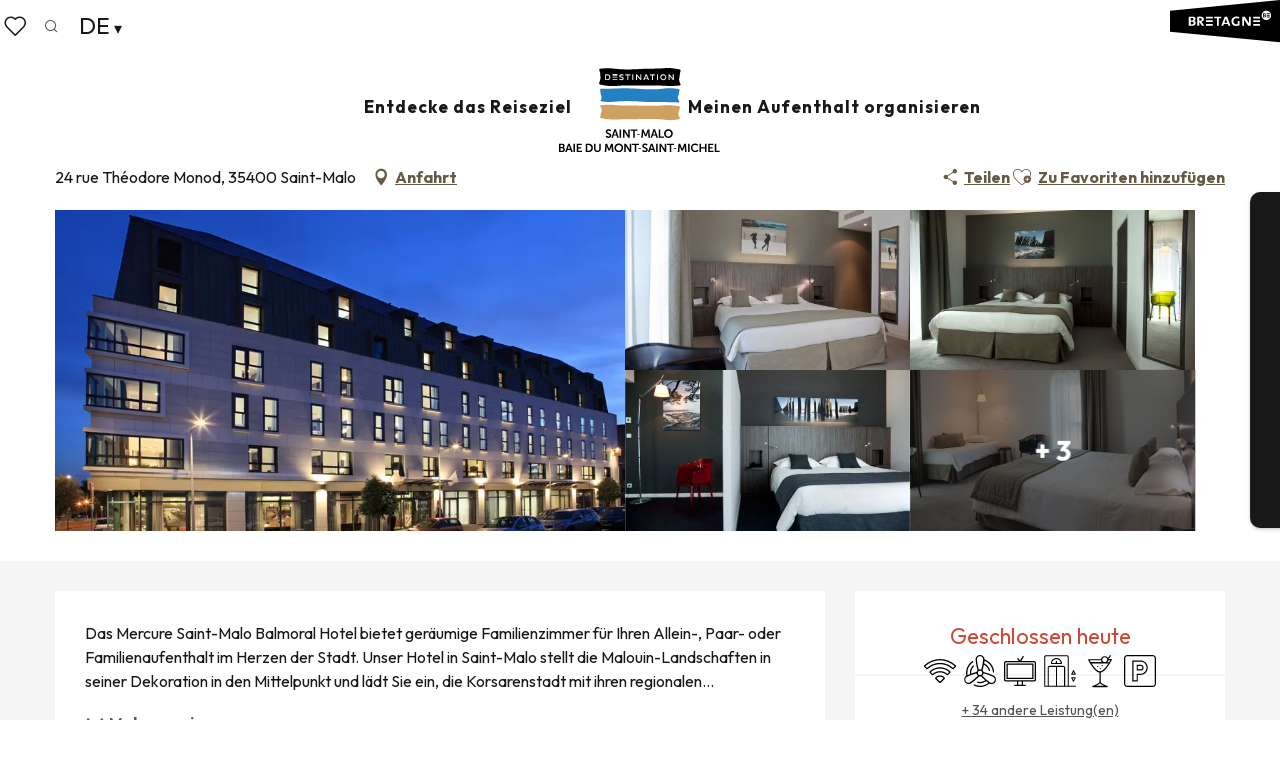

--- FILE ---
content_type: text/html; charset=UTF-8
request_url: https://de.saint-malo-tourisme.com/angebote/mercure-balmoral-saint-malo-saint-malo-de-3645668/
body_size: 64234
content:
<!doctype html>
<html class="no-js" lang="de-DE"><head><script type="importmap">{"imports":{"jquery":"https:\/\/woody.cloudly.space\/app\/themes\/woody-theme\/src\/lib\/custom\/jquery@3.7.1.min.mjs","highcharts":"https:\/\/woody.cloudly.space\/app\/dist\/saint-malo-tourisme\/addons\/woody-library\/static\/lib\/highcharts-12.1.2\/code\/es-modules\/masters\/highcharts.src.js","woody_library_filter":"https:\/\/woody.cloudly.space\/app\/dist\/saint-malo-tourisme\/addons\/woody-library\/js\/filter.3dd4b7bece.js","woody_library_woody_component":"https:\/\/woody.cloudly.space\/app\/dist\/saint-malo-tourisme\/addons\/woody-library\/js\/modules\/components\/woody-component.f868fc8be0.mjs","woody_library_woody_controller":"https:\/\/woody.cloudly.space\/app\/dist\/saint-malo-tourisme\/addons\/woody-library\/js\/modules\/controllers\/woody-controller.2db0174bdc.mjs","woody_library_summary_map_manager":"https:\/\/woody.cloudly.space\/app\/dist\/saint-malo-tourisme\/addons\/woody-library\/js\/modules\/managers\/summary\/summary-map-manager.84afb4d49a.mjs","woody_library_summary_accordion_manager":"https:\/\/woody.cloudly.space\/app\/dist\/saint-malo-tourisme\/addons\/woody-library\/js\/modules\/managers\/summary\/summary-accordion-manager.9b68213f2a.mjs","woody_library_interactive_svg_component":"https:\/\/woody.cloudly.space\/app\/dist\/saint-malo-tourisme\/addons\/woody-library\/js\/modules\/components\/interactive-svg\/interactive-svg-component.88c1dab784.mjs","woody_library_card_uniq_component":"https:\/\/woody.cloudly.space\/app\/dist\/saint-malo-tourisme\/addons\/woody-library\/js\/modules\/components\/card\/card-uniq-component.c74c472f73.mjs","woody_library_card_toggler_component":"https:\/\/woody.cloudly.space\/app\/dist\/saint-malo-tourisme\/addons\/woody-library\/js\/modules\/components\/card\/card-toggler-component.077fbca673.mjs","woody_library_card_slider_component":"https:\/\/woody.cloudly.space\/app\/dist\/saint-malo-tourisme\/addons\/woody-library\/js\/modules\/components\/card\/card-slider-component.1fcbe821ee.mjs","woody_library_card_map_slider_component":"https:\/\/woody.cloudly.space\/app\/dist\/saint-malo-tourisme\/addons\/woody-library\/js\/modules\/components\/card\/card-map-slider-component.mjs","woody_library_card_map_manager":"https:\/\/woody.cloudly.space\/app\/dist\/saint-malo-tourisme\/addons\/woody-library\/js\/modules\/managers\/card\/card-map-manager.aa96fe0af2.mjs","woody_library_summary_controller":"https:\/\/woody.cloudly.space\/app\/dist\/saint-malo-tourisme\/addons\/woody-library\/js\/modules\/controllers\/summary\/summary-controller.56dc30afe7.mjs","woody_library_focus_controller":"https:\/\/woody.cloudly.space\/app\/dist\/saint-malo-tourisme\/addons\/woody-library\/js\/modules\/controllers\/focus\/focus-controller.779736d3ae.mjs","woody_library_focus_map_controller":"https:\/\/woody.cloudly.space\/app\/dist\/saint-malo-tourisme\/addons\/woody-library\/js\/modules\/controllers\/focus\/focus-map-controller.fa756137c4.mjs","woody_library_focus_svg_controller":"https:\/\/woody.cloudly.space\/app\/dist\/saint-malo-tourisme\/addons\/woody-library\/js\/modules\/controllers\/focus\/focus-svg-controller.e0e66f5917.mjs","woody_library_get_there_link_component":"https:\/\/woody.cloudly.space\/app\/dist\/saint-malo-tourisme\/addons\/woody-library\/js\/modules\/components\/get-there\/get-there-link-component.236c7b036d.mjs","woody_library_reveal_component":"https:\/\/woody.cloudly.space\/app\/dist\/saint-malo-tourisme\/addons\/woody-library\/js\/modules\/components\/reveal\/reveal-component.ae2427d122.mjs","woody_addon_touristicmaps_utils":"https:\/\/woody.cloudly.space\/app\/dist\/saint-malo-tourisme\/addons\/woody-addon-touristicmaps\/js\/utils\/woody-addon-touristicmaps-utils.7b4d5b3788.mjs","woody_addon_touristicmaps_map_manager":"https:\/\/woody.cloudly.space\/app\/dist\/saint-malo-tourisme\/addons\/woody-addon-touristicmaps\/js\/managers\/woody-addon-touristicmaps-map-manager.25def4f386.mjs","woody_addon_touristicmaps_map_component":"https:\/\/woody.cloudly.space\/app\/dist\/saint-malo-tourisme\/addons\/woody-addon-touristicmaps\/js\/components\/woody-addon-touristicmaps-map-component.3be29cb99e.mjs","woody_addon_touristicmaps_map_control":"https:\/\/woody.cloudly.space\/app\/dist\/saint-malo-tourisme\/addons\/woody-addon-touristicmaps\/js\/controls\/woody-addon-touristicmaps-map-control.3ad63029a2.mjs","woody_addon_touristicmaps_center_france_map_control":"https:\/\/woody.cloudly.space\/app\/dist\/saint-malo-tourisme\/addons\/woody-addon-touristicmaps\/js\/controls\/woody-addon-touristicmaps-center-france-map-control.bfd154a095.mjs","woody_addon_touristicmaps_search_city_map_control":"https:\/\/woody.cloudly.space\/app\/dist\/saint-malo-tourisme\/addons\/woody-addon-touristicmaps\/js\/controls\/woody-addon-touristicmaps-search-city-map-control.c837cfe0f5.mjs","woody_scrollytelling_controller":"https:\/\/woody.cloudly.space\/app\/dist\/saint-malo-tourisme\/addons\/woody-addon-scrollytelling\/js\/controllers\/woody-scrollytelling-controller.b0b3becd69.mjs","woody_scrollytelling_menu_controller":"https:\/\/woody.cloudly.space\/app\/dist\/saint-malo-tourisme\/addons\/woody-addon-scrollytelling\/js\/controllers\/woody-scrollytelling-menu-controller.50cfce8b7a.mjs","woody_scrollytelling_group_controller":"https:\/\/woody.cloudly.space\/app\/dist\/saint-malo-tourisme\/addons\/woody-addon-scrollytelling\/js\/controllers\/woody-scrollytelling-group-controller.893fc29d3a.mjs","woody_addon_roadbook_global":"https:\/\/woody.cloudly.space\/app\/dist\/saint-malo-tourisme\/addons\/woody-addon-roadbook\/js\/woody-addon-roadbook-global.bac59b597b.mjs","woody_addon_roadbook_elements":"https:\/\/woody.cloudly.space\/app\/dist\/saint-malo-tourisme\/addons\/woody-addon-roadbook\/js\/woody-addon-roadbook-elements.1ebf10e34f.mjs","woody_addon_roadbook_tools":"https:\/\/woody.cloudly.space\/app\/dist\/saint-malo-tourisme\/addons\/woody-addon-roadbook\/js\/woody-addon-roadbook-tools.4c62973343.mjs","woody_addon_roadbook_feed":"https:\/\/woody.cloudly.space\/app\/dist\/saint-malo-tourisme\/addons\/woody-addon-roadbook\/js\/woody-addon-roadbook-feed.75f6c0ef11.mjs","woody_addon_roadbook_front":"https:\/\/woody.cloudly.space\/app\/dist\/saint-malo-tourisme\/addons\/woody-addon-roadbook\/js\/woody-addon-roadbook-front.e97c97cdf2.mjs","woody_addon_roadbook_django":"https:\/\/woody.cloudly.space\/app\/dist\/saint-malo-tourisme\/addons\/woody-addon-roadbook\/js\/woody-addon-roadbook-django.d8fae5bb70.mjs","woody_roadbook_sheet_list_controller":"https:\/\/woody.cloudly.space\/app\/dist\/saint-malo-tourisme\/addons\/woody-addon-roadbook\/js\/controllers\/woody-roadbook-sheet-list-controller.a3aea218c2.mjs","woody_roadbook_map_global_controller":"https:\/\/woody.cloudly.space\/app\/dist\/saint-malo-tourisme\/addons\/woody-addon-roadbook\/js\/controllers\/woody-roadbook-map-global-controller.ca5ca46b9e.mjs","woody_hawwwai_itinerary_elevation_chart_component":"https:\/\/woody.cloudly.space\/app\/dist\/saint-malo-tourisme\/addons\/woody-addon-hawwwai\/js\/components\/woody-hawwwai-itinerary-elevation-chart-component.1b7e9b6c9a.mjs","woody_hawwwai_itinerary_reveal_controller":"https:\/\/woody.cloudly.space\/app\/dist\/saint-malo-tourisme\/addons\/woody-addon-hawwwai\/js\/controllers\/woody-hawwwai-itinerary-reveal-controller.2d8a9d49dc.mjs","woody_hawwwai_itinerary_reveal_toggler_controller":"https:\/\/woody.cloudly.space\/app\/dist\/saint-malo-tourisme\/addons\/woody-addon-hawwwai\/js\/controllers\/woody-hawwwai-itinerary-reveal-toggler-controller.26149551a6.mjs","woody_hawwwai_itinerary_pois_controller":"https:\/\/woody.cloudly.space\/app\/dist\/saint-malo-tourisme\/addons\/woody-addon-hawwwai\/js\/controllers\/woody-hawwwai-itinerary-pois-controller.2dce389938.mjs","woody_lib_utils":"https:\/\/woody.cloudly.space\/app\/dist\/saint-malo-tourisme\/addons\/woody-lib-utils\/js\/woody-lib-utils.93266841fa.mjs","woody_addon_search_engine_component":"https:\/\/woody.cloudly.space\/app\/dist\/saint-malo-tourisme\/addons\/woody-addon-search\/js\/components\/woody-addon-search-engine-component.dc802f6a63.mjs","woody_addon_search_main":"https:\/\/woody.cloudly.space\/app\/dist\/saint-malo-tourisme\/addons\/woody-addon-search\/js\/woody-addon-search-main.6ea2fe98ba.mjs","woody_addon_search_engine_input_component":"https:\/\/woody.cloudly.space\/app\/dist\/saint-malo-tourisme\/addons\/woody-addon-search\/js\/components\/woody-addon-search-engine-input-component.1e6a90e877.mjs","woody_addon_search_engine_input_dropdown_component":"https:\/\/woody.cloudly.space\/app\/dist\/saint-malo-tourisme\/addons\/woody-addon-search\/js\/components\/woody-addon-search-engine-input-dropdown-component.c7e89a83ab.mjs","woody_addon_search_engine_filters_component":"https:\/\/woody.cloudly.space\/app\/dist\/saint-malo-tourisme\/addons\/woody-addon-search\/js\/components\/woody-addon-search-engine-filters-component.cc5fa80115.mjs","woody_addon_search_engine_results_component":"https:\/\/woody.cloudly.space\/app\/dist\/saint-malo-tourisme\/addons\/woody-addon-search\/js\/components\/woody-addon-search-engine-results-component.7fe4b9df50.mjs","woody_addon_search_data_controller":"https:\/\/woody.cloudly.space\/app\/dist\/saint-malo-tourisme\/addons\/woody-addon-search\/js\/controllers\/woody-addon-search-data-controller.a95f731a76.mjs","fuse.js":"https:\/\/woody.cloudly.space\/app\/dist\/saint-malo-tourisme\/addons\/woody-addon-search\/static\/js\/fuse-v6.4.1\/fuse.esm.min.js","woody_addon_devtools_main":"https:\/\/woody.cloudly.space\/app\/dist\/saint-malo-tourisme\/addons\/woody-addon-devtools\/js\/woody-addon-devtools-main.5ef617cfdb.mjs","woody_addon_devtools_tools":"https:\/\/woody.cloudly.space\/app\/dist\/saint-malo-tourisme\/addons\/woody-addon-devtools\/js\/woody-addon-devtools-tools.54d58a68c5.mjs","woody_addon_devtools_color_palette":"https:\/\/woody.cloudly.space\/app\/dist\/saint-malo-tourisme\/addons\/woody-addon-devtools\/js\/woody-addon-devtools-color-palette.a8a41da40b.mjs","woody_addon_devtools_style_shift":"https:\/\/woody.cloudly.space\/app\/dist\/saint-malo-tourisme\/addons\/woody-addon-devtools\/js\/woody-addon-devtools-style-shift.c4f6081742.mjs","woody_addon_devtools_fake_touristic_sheet":"https:\/\/woody.cloudly.space\/app\/dist\/saint-malo-tourisme\/addons\/woody-addon-devtools\/js\/woody-addon-devtools-fake-touristic-sheet.2cb516cd17.mjs","woody_addon_circuits_component":"https:\/\/woody.cloudly.space\/app\/dist\/saint-malo-tourisme\/addons\/woody-addon-circuits\/js\/components\/woody-addon-circuits-component.4a6e8f9880.mjs","woody_addon_circuits_day_component":"https:\/\/woody.cloudly.space\/app\/dist\/saint-malo-tourisme\/addons\/woody-addon-circuits\/js\/components\/woody-addon-circuits-day-component.1b03859ec2.mjs","woody_addon_circuits_day_map_manager":"https:\/\/woody.cloudly.space\/app\/dist\/saint-malo-tourisme\/addons\/woody-addon-circuits\/js\/managers\/woody-addon-circuits-day-map-manager.b4b2246a61.mjs","woody_addon_deals_filters":"https:\/\/woody.cloudly.space\/app\/dist\/saint-malo-tourisme\/addons\/woody-addon-deals\/js\/woody-addon-deals-filters.350b5e97c3.mjs","woody_addon_deals_cart":"https:\/\/woody.cloudly.space\/app\/dist\/saint-malo-tourisme\/addons\/woody-addon-deals\/js\/woody-addon-deals-cart.b21bf5b83d.mjs","woody_addon_deals_tools":"https:\/\/woody.cloudly.space\/app\/dist\/saint-malo-tourisme\/addons\/woody-addon-deals\/js\/woody-addon-deals-tools.77d58998bc.mjs","woody_addon_tides_timer":"https:\/\/woody.cloudly.space\/app\/dist\/saint-malo-tourisme\/addons\/woody-addon-tides\/js\/woody-addon-tides-timer.f6e5c296ba.mjs","woody_addon_campaigns_blocks":"https:\/\/woody.cloudly.space\/app\/dist\/saint-malo-tourisme\/addons\/woody-addon-claims\/js\/woody-addon-campaigns-blocks.cd7b0fdfb1.mjs","woody_addon_claims_blocks":"https:\/\/woody.cloudly.space\/app\/dist\/saint-malo-tourisme\/addons\/woody-addon-claims\/js\/woody-addon-claims-blocks.d6b0ec349c.mjs","woody_addon_favorites_tools":"https:\/\/woody.cloudly.space\/app\/dist\/saint-malo-tourisme\/addons\/woody-addon-favorites\/js\/woody-addon-favorites-tools.493a0ea33a.mjs","woody_addon_favorites_btn":"https:\/\/woody.cloudly.space\/app\/dist\/saint-malo-tourisme\/addons\/woody-addon-favorites\/js\/woody-addon-favorites-btn.371d024552.mjs","woody_addon_favorites_cart":"https:\/\/woody.cloudly.space\/app\/dist\/saint-malo-tourisme\/addons\/woody-addon-favorites\/js\/woody-addon-favorites-cart.76fc575ef3.mjs","woody_addon_favorites_sections":"https:\/\/woody.cloudly.space\/app\/dist\/saint-malo-tourisme\/addons\/woody-addon-favorites\/js\/woody-addon-favorites-sections.3c8fc8f133.mjs"}}</script><title>Mercure Balmoral Saint-Malo (Saint-Malo) | Saint-Malo - Baie du Mont-Saint-Michel - Tourismus.</title><script>window.globals={"ancestors":{"chapter1":"Offres SIT","chapter2":"HOT - Mercure Balmoral Saint-Malo (Saint-Malo) 3645668","chapter3":null},"current_lang":"de","current_locale":"de","current_locale_region":"de_DE","env":"prod","languages":["fr","de","en","nl","es","it"],"post_id":10368,"post_image":"https:\/\/api.cloudly.space\/resize\/crop\/1200\/627\/60\/aHR0cHM6Ly9icmV0YWduZS5tZWRpYS50b3VyaW5zb2Z0LmV1L3VwbG9hZC9Mb2NhdGlvbnMtZGUtU2FsbGVzLS0tTWVyY3VyZS1CYWxtb3JhbC0tLVNhaW50LU1hbG8uanBlZw==\/image.jpg","post_title":"HOT - Mercure Balmoral Saint-Malo (Saint-Malo) 3645668","post_type":"touristic_sheet","post_modified":"2026-01-08 15:01:44+01:00","sheet_id":3645668,"site_key":"saint-malo-tourisme","tags":{"places":[],"seasons":[],"themes":[],"targets":[],"leaflet_type":[],"visitor_category":[],"accommodation_category":[],"mobility_category":[],"channel_category":[]},"woody_options_pages":{"search_url":75033,"deals":{"cart":{"post_id":0,"url":"https:\/\/de.saint-malo-tourisme.com\/angebote\/mercure-balmoral-saint-malo-saint-malo-de-3645668\/"},"printable":{"post_id":0,"url":"https:\/\/de.saint-malo-tourisme.com\/angebote\/mercure-balmoral-saint-malo-saint-malo-de-3645668\/"}},"tides_url":0,"weather_url":0,"favorites_url":75036},"search":{"api":{"uri":"https:\/\/api.tourism-system.com\/v2\/woody\/search\/de\/v2","args":{"size":15,"threshold":0.5}}},"tmaps":{"url_api":"https:\/\/api.touristicmaps.com\/lib\/mod.mjs","url_api_lazy":"https:\/\/api.touristicmaps.com\/lib\/lazy.mjs"},"hawwwai":{"sheet_options":{"nearby_distance_max":5000}}}</script><script type="text/javascript">window.gdprAppliesGlobally=true;(function(){function a(e){if(!window.frames[e]){if(document.body&&document.body.firstChild){var t=document.body;var n=document.createElement("iframe");n.style.display="none";n.name=e;n.title=e;t.insertBefore(n,t.firstChild)}else{setTimeout(function(){a(e)},5)}}}function e(n,r,o,c,s){function e(e,t,n,a){if(typeof n!=="function"){return}if(!window[r]){window[r]=[]}var i=false;if(s){i=s(e,t,n)}if(!i){window[r].push({command:e,parameter:t,callback:n,version:a})}}e.stub=true;function t(a){if(!window[n]||window[n].stub!==true){return}if(!a.data){return}var i=typeof a.data==="string";var e;try{e=i?JSON.parse(a.data):a.data}catch(t){return}if(e[o]){var r=e[o];window[n](r.command,r.parameter,function(e,t){var n={};n[c]={returnValue:e,success:t,callId:r.callId};a.source.postMessage(i?JSON.stringify(n):n,"*")},r.version)}}if(typeof window[n]!=="function"){window[n]=e;if(window.addEventListener){window.addEventListener("message",t,false)}else{window.attachEvent("onmessage",t)}}}e("__tcfapi","__tcfapiBuffer","__tcfapiCall","__tcfapiReturn");a("__tcfapiLocator");(function(e){var t=document.createElement("script");t.id="spcloader";t.type="text/javascript";t.async=true;t.src="https://sdk.privacy-center.org/"+e+"/loader.js?target="+document.location.hostname;t.charset="utf-8";var n=document.getElementsByTagName("script")[0];n.parentNode.insertBefore(t,n)})("a5c68e58-d520-4b8b-9ebc-15ea4b12f02b")})();</script><script type="text/javascript">document.addEventListener("DOMContentLoaded",function(){document.querySelectorAll("a[href='#consentframework'],a[href='#cmp']").forEach(function(e){e.setAttribute("href","javascript:Didomi.preferences.show();")})});</script><link rel="preconnect" href="https://fonts.gstatic.com" crossorigin><link rel="preconnect" href="https://fonts.googleapis.com" crossorigin><link rel="preconnect" href="https://www.googletagmanager.com" crossorigin><link rel="preconnect" href="https://woody.cloudly.space" crossorigin><link rel="preconnect" href="https://api.cloudly.space" crossorigin><script>window.dataLayer=window.dataLayer?window.dataLayer:[];window.dataLayer.push({"event":"globals","data":{"env":"prod","site_key":"saint-malo-tourisme","page":{"id_page":10368,"name":"HOT &#8211; Mercure Balmoral Saint-Malo (Saint-Malo) #3645668","page_type":"touristic_sheet","tags":{"places":[],"seasons":[],"themes":[],"targets":[],"leaflet_type":[],"visitor_category":[],"accommodation_category":[],"mobility_category":[],"channel_category":[]}},"lang":"de","rdbk":{"enable":false},"sheet":{"id_sheet":3645668,"id_sit":"SAINTMALO-TOURISME-HOTBRE035FS00083","id_reservation":null,"name":"Mercure Balmoral Saint-Malo - Saint-Malo","type":"H\u00f4tellerie","bordereau":"HOT","city":"Saint-Malo"}}});</script><script>(function(w,d,s,l,i) { w[l]=w[l]||[]; w[l].push({ 'gtm.start': new Date().getTime(),event: 'gtm.js' }); var f=d.getElementsByTagName(s)[0], j=d.createElement(s),dl=l!='dataLayer'? '&l='+l:''; j.async=true; j.src='https://www.googletagmanager.com/gtm.js?id='+i+dl; f.parentNode.insertBefore(j,f); })(window,document,'script','dataLayer','GTM-PQ3S3N7');</script><link rel="canonical" href="https://de.saint-malo-tourisme.com/angebote/mercure-balmoral-saint-malo-saint-malo-de-3645668/"/><meta charset="UTF-8"/><meta http-equiv="X-UA-Compatible" content="IE=edge"/><meta name="generator" content="Raccourci Agency - WP"/><meta name="viewport" content="width=device-width,initial-scale=1"/><meta name="robots" content="max-snippet:-1, max-image-preview:large, max-video-preview:-1"/><meta property="og:type" content="website"/><meta property="og:url" content="https://de.saint-malo-tourisme.com/angebote/mercure-balmoral-saint-malo-saint-malo-de-3645668/"/><meta name="twitter:card" content="summary"/><meta property="og:site_name" content="Saint-Malo - Baie du Mont-Saint-Michel - Tourismus."/><meta property="og:locale" content="de_DE"/><meta property="og:locale:alternate" content="en_GB"/><meta property="og:locale:alternate" content="nl_NL"/><meta property="og:locale:alternate" content="es_ES"/><meta property="og:locale:alternate" content="it_IT"/><meta property="og:locale:alternate" content="fr_FR"/><meta name="description" property="og:description" content="Das Mercure Saint-Malo Balmoral Hotel bietet geräumige Familienzimmer für Ihren Allein-, Paar- oder Familienaufenthalt im Herzen der Stadt. Unser Hotel in Saint-Malo stellt die Malouin-Landschaften in seiner Dekoration in den Mittelpunkt und lädt Sie ein, die Korsarenstadt mit ihren regionalen Spezialitäten zu entdecken, die am Frühstücksbuffet serviert werden. Neben Seminarräumen zur Organisation Ihrer Tagungen bietet es auch eine Bar, in der Sie Biere aus der Region probieren können.

Unser Hotel in Saint-Malo liegt gegenüber der Mediathek und 50 m vom TGV-Bahnhof entfernt und ist ideal für einen Touristenaufenthalt. Sie genießen das Meer in 800 m Entfernung und können die Innenstadt mit ihrer Burg und Stadtmauer in 1 km Entfernung erkunden. Dank der guten Verkehrsanbindung können Sie auch den Strand von Sillon oder das Grand Aquarium erreichen. Reisen Sie mit dem Auto? Verpassen Sie nicht den Badeort Dinard und den hübschen Hafen von Cancale, eine 15-minütige Autofahrt entfernt, und entdecken Sie den 50 Minuten entfernten Mont Saint-Michel!

Im Herzen von Saint Malo, im neuen TGV-Bahnhofsviertel, 800 m vom Strand entfernt und in der Nähe von Intra-Muros, können Sie Freizeit und Arbeit kombinieren."/><meta property="og:title" content="Mercure Balmoral Saint-Malo - Saint-Malo"/><meta name="twitter:title" content="Mercure Balmoral Saint-Malo - Saint-Malo"/><meta name="twitter:description" content="Das Mercure Saint-Malo Balmoral Hotel bietet geräumige Familienzimmer für Ihren Allein-, Paar- oder Familienaufenthalt im Herzen der Stadt. Unser Hotel in Saint-Malo stellt die Malouin-Landschaften in seiner Dekoration in den Mittelpunkt und lädt Sie ein, die Korsarenstadt mit ihren regionalen Spezialitäten zu entdecken, die am Frühstücksbuffet serviert werden. Neben Seminarräumen zur Organisation Ihrer Tagungen bietet es auch eine Bar, in der Sie Biere aus der Region probieren können.

Unser Hotel in Saint-Malo liegt gegenüber der Mediathek und 50 m vom TGV-Bahnhof entfernt und ist ideal für einen Touristenaufenthalt. Sie genießen das Meer in 800 m Entfernung und können die Innenstadt mit ihrer Burg und Stadtmauer in 1 km Entfernung erkunden. Dank der guten Verkehrsanbindung können Sie auch den Strand von Sillon oder das Grand Aquarium erreichen. Reisen Sie mit dem Auto? Verpassen Sie nicht den Badeort Dinard und den hübschen Hafen von Cancale, eine 15-minütige Autofahrt entfernt, und entdecken Sie den 50 Minuten entfernten Mont Saint-Michel!

Im Herzen von Saint Malo, im neuen TGV-Bahnhofsviertel, 800 m vom Strand entfernt und in der Nähe von Intra-Muros, können Sie Freizeit und Arbeit kombinieren."/><meta name="format-detection" content="telephone=no"/><meta property="og:image" content="https://api.cloudly.space/resize/crop/1200/627/60/aHR0cHM6Ly9icmV0YWduZS5tZWRpYS50b3VyaW5zb2Z0LmV1L3VwbG9hZC9Mb2NhdGlvbnMtZGUtU2FsbGVzLS0tTWVyY3VyZS1CYWxtb3JhbC0tLVNhaW50LU1hbG8uanBlZw==/image.jpg"/><meta name="twitter:image" content="https://api.cloudly.space/resize/crop/1024/512/60/aHR0cHM6Ly9icmV0YWduZS5tZWRpYS50b3VyaW5zb2Z0LmV1L3VwbG9hZC9Mb2NhdGlvbnMtZGUtU2FsbGVzLS0tTWVyY3VyZS1CYWxtb3JhbC0tLVNhaW50LU1hbG8uanBlZw==/image.jpg"/><meta name="thumbnail" content="https://api.cloudly.space/resize/crop/1200/1200/60/aHR0cHM6Ly9icmV0YWduZS5tZWRpYS50b3VyaW5zb2Z0LmV1L3VwbG9hZC9Mb2NhdGlvbnMtZGUtU2FsbGVzLS0tTWVyY3VyZS1CYWxtb3JhbC0tLVNhaW50LU1hbG8uanBlZw==/image.jpg"/><script type="application/ld+json" class="woody-schema-graph">{"@context":"https:\/\/schema.org","@graph":[{"@type":"WebSite","url":"https:\/\/de.saint-malo-tourisme.com","name":"Saint-Malo - Baie du Mont-Saint-Michel - Tourismus.","description":"Offizielle Website des Fremdenverkehrsamtes Saint-Malo Baie du Mont-Saint-Michel Tourismus l\u00f6st Emotionen aus! Gehen Sie auf Entdeckungsreise durch ein Gebiet mit vielen Facetten.","potentialAction":[{"@type":"SearchAction","target":"https:\/\/de.saint-malo-tourisme.com\/forschung\/?query={search_term_string}","query-input":"required name=search_term_string"}]},{"@type":"WebPage","url":"https:\/\/de.saint-malo-tourisme.com\/angebote\/mercure-balmoral-saint-malo-saint-malo-de-3645668\/","headline":"HOT \u2013 Mercure Balmoral Saint-Malo (Saint-Malo) #3645668 | Saint-Malo - Baie du Mont-Saint-Michel - Tourismus.","inLanguage":"de","datePublished":"2026-01-08 14:01:43","dateModified":"2026-01-08 14:01:44","description":"Das Mercure Saint-Malo Balmoral Hotel bietet ger\u00e4umige Familienzimmer f\u00fcr Ihren Allein-, Paar- oder Familienaufenthalt im Herzen der Stadt. Unser Hotel in Saint-Malo stellt die Malouin-Landschaften in seiner Dekoration in den Mittelpunkt und l\u00e4dt Sie ein, die Korsarenstadt mit ihren regionalen Spezialit\u00e4ten zu entdecken, die am Fr\u00fchst\u00fccksbuffet serviert werden. Neben Seminarr\u00e4umen zur Organisation Ihrer Tagungen bietet es auch eine Bar, in der Sie Biere aus der Region probieren k\u00f6nnen.\n\nUnser Hotel in Saint-Malo liegt gegen\u00fcber der Mediathek und 50 m vom TGV-Bahnhof entfernt und ist ideal f\u00fcr einen Touristenaufenthalt. Sie genie\u00dfen das Meer in 800 m Entfernung und k\u00f6nnen die Innenstadt mit ihrer Burg und Stadtmauer in 1 km Entfernung erkunden. Dank der guten Verkehrsanbindung k\u00f6nnen Sie auch den Strand von Sillon oder das Grand Aquarium erreichen. Reisen Sie mit dem Auto? Verpassen Sie nicht den Badeort Dinard und den h\u00fcbschen Hafen von Cancale, eine 15-min\u00fctige Autofahrt entfernt, und entdecken Sie den 50 Minuten entfernten Mont Saint-Michel!\n\nIm Herzen von Saint Malo, im neuen TGV-Bahnhofsviertel, 800 m vom Strand entfernt und in der N\u00e4he von Intra-Muros, k\u00f6nnen Sie Freizeit und Arbeit kombinieren."},{"@type":"Hotel","name":"Mercure Balmoral Saint-Malo","description":"Das Mercure Saint-Malo Balmoral Hotel bietet ger\u00e4umige Familienzimmer f\u00fcr Ihren Allein-, Paar- oder Familienaufenthalt im Herzen der Stadt. Unser Hotel in Saint-Malo stellt die Malouin-Landschaften in seiner Dekoration in den Mittelpunkt und l\u00e4dt Sie ein, die Korsarenstadt mit ihren regionalen Spezialit\u00e4ten zu entdecken, die am Fr\u00fchst\u00fccksbuffet serviert werden. Neben Seminarr\u00e4umen zur Organisation Ihrer Tagungen bietet es auch eine Bar, in der Sie Biere aus der Region probieren k\u00f6nnen.\n\nUnser Hotel in Saint-Malo liegt gegen\u00fcber der Mediathek und 50 m vom TGV-Bahnhof entfernt und ist ideal f\u00fcr einen Touristenaufenthalt. Sie genie\u00dfen das Meer in 800 m Entfernung und k\u00f6nnen die Innenstadt mit ihrer Burg und Stadtmauer in 1 km Entfernung erkunden. Dank der guten Verkehrsanbindung k\u00f6nnen Sie auch den Strand von Sillon oder das Grand Aquarium erreichen. Reisen Sie mit dem Auto? Verpassen Sie nicht den Badeort Dinard und den h\u00fcbschen Hafen von Cancale, eine 15-min\u00fctige Autofahrt entfernt, und entdecken Sie den 50 Minuten entfernten Mont Saint-Michel!\n\nIm Herzen von Saint Malo, im neuen TGV-Bahnhofsviertel, 800 m vom Strand entfernt und in der N\u00e4he von Intra-Muros, k\u00f6nnen Sie Freizeit und Arbeit kombinieren.","url":"https:\/\/de.saint-malo-tourisme.com\/angebote\/mercure-balmoral-saint-malo-saint-malo-de-3645668\/","geo":{"@type":"GeoCoordinates","latitude":"48.6462438","longitude":"-2.0061511"},"address":{"@type":"PostalAddress","streetAddress":"24 rue Th\u00e9odore Monod","addressLocality":"Saint-Malo","postalCode":"35400","addressCountry":"FRANCE"},"location":{"@type":"Place","name":"Adresse","address":{"@type":"PostalAddress","streetAddress":"24 rue Th\u00e9odore Monod","addressLocality":"Saint-Malo","postalCode":"35400","addressCountry":"FRANCE"},"geo":{"@type":"GeoCoordinates","latitude":"48.6462438","longitude":"-2.0061511"}},"paymentAccepted":"Bankkarten, Ferienschecks, Bar, Bank\u00fcberweisung","telephone":["02 99 56 16 73"],"image":["https:\/\/bretagne.media.tourinsoft.eu\/upload\/Locations-de-Salles---Mercure-Balmoral---Saint-Malo.jpeg","https:\/\/bretagne.media.tourinsoft.eu\/upload\/HOTBRE035FS00083-1.jpg","https:\/\/bretagne.media.tourinsoft.eu\/upload\/HOTBRE035FS00083-6.jpg","https:\/\/bretagne.media.tourinsoft.eu\/upload\/HOTBRE035FS00083-5.jpg","https:\/\/bretagne.media.tourinsoft.eu\/upload\/HOTBRE035FS00083-8.jpg","https:\/\/bretagne.media.tourinsoft.eu\/upload\/HOTBRE035FS00083-2.jpg","https:\/\/bretagne.media.tourinsoft.eu\/upload\/HOTBRE035FS00083-7.jpg","https:\/\/bretagne.media.tourinsoft.eu\/upload\/HOTBRE035FS00083-1-2.jpg"]}]}</script><style>img:is([sizes="auto" i], [sizes^="auto," i]) { contain-intrinsic-size: 3000px 1500px }</style><link rel="alternate" href="https://www.saint-malo-tourisme.com/offres/mercure-balmoral-saint-malo-saint-malo-fr-3645668/" hreflang="fr" /><link rel="alternate" href="https://de.saint-malo-tourisme.com/angebote/mercure-balmoral-saint-malo-saint-malo-de-3645668/" hreflang="de" /><link rel="alternate" href="https://www.saint-malo-tourisme.co.uk/offers/mercure-balmoral-saint-malo-saint-malo-en-3645668/" hreflang="en" /><link rel="alternate" href="https://nl.saint-malo-tourisme.com/aanbiedingen/mercure-balmoral-saint-malo-saint-malo-nl-3645668/" hreflang="nl" /><link rel="alternate" href="https://www.saint-malo-tourisme.es/ofertas/mercure-balmoral-saint-malo-saint-malo-es-3645668/" hreflang="es" /><link rel="alternate" href="https://www.saint-malo-tourisme.it/offertas/mercure-balmoral-saint-malo-saint-malo-it-3645668/" hreflang="it" /><script>
window._wpemojiSettings = {"baseUrl":"https:\/\/s.w.org\/images\/core\/emoji\/16.0.1\/72x72\/","ext":".png","svgUrl":"https:\/\/s.w.org\/images\/core\/emoji\/16.0.1\/svg\/","svgExt":".svg","source":{"concatemoji":"https:\/\/de.saint-malo-tourisme.com\/wp\/wp-includes\/js\/wp-emoji-release.min.js?ver=6.8.2"}};
/*! This file is auto-generated */
!function(s,n){var o,i,e;function c(e){try{var t={supportTests:e,timestamp:(new Date).valueOf()};sessionStorage.setItem(o,JSON.stringify(t))}catch(e){}}function p(e,t,n){e.clearRect(0,0,e.canvas.width,e.canvas.height),e.fillText(t,0,0);var t=new Uint32Array(e.getImageData(0,0,e.canvas.width,e.canvas.height).data),a=(e.clearRect(0,0,e.canvas.width,e.canvas.height),e.fillText(n,0,0),new Uint32Array(e.getImageData(0,0,e.canvas.width,e.canvas.height).data));return t.every(function(e,t){return e===a[t]})}function u(e,t){e.clearRect(0,0,e.canvas.width,e.canvas.height),e.fillText(t,0,0);for(var n=e.getImageData(16,16,1,1),a=0;a<n.data.length;a++)if(0!==n.data[a])return!1;return!0}function f(e,t,n,a){switch(t){case"flag":return n(e,"\ud83c\udff3\ufe0f\u200d\u26a7\ufe0f","\ud83c\udff3\ufe0f\u200b\u26a7\ufe0f")?!1:!n(e,"\ud83c\udde8\ud83c\uddf6","\ud83c\udde8\u200b\ud83c\uddf6")&&!n(e,"\ud83c\udff4\udb40\udc67\udb40\udc62\udb40\udc65\udb40\udc6e\udb40\udc67\udb40\udc7f","\ud83c\udff4\u200b\udb40\udc67\u200b\udb40\udc62\u200b\udb40\udc65\u200b\udb40\udc6e\u200b\udb40\udc67\u200b\udb40\udc7f");case"emoji":return!a(e,"\ud83e\udedf")}return!1}function g(e,t,n,a){var r="undefined"!=typeof WorkerGlobalScope&&self instanceof WorkerGlobalScope?new OffscreenCanvas(300,150):s.createElement("canvas"),o=r.getContext("2d",{willReadFrequently:!0}),i=(o.textBaseline="top",o.font="600 32px Arial",{});return e.forEach(function(e){i[e]=t(o,e,n,a)}),i}function t(e){var t=s.createElement("script");t.src=e,t.defer=!0,s.head.appendChild(t)}"undefined"!=typeof Promise&&(o="wpEmojiSettingsSupports",i=["flag","emoji"],n.supports={everything:!0,everythingExceptFlag:!0},e=new Promise(function(e){s.addEventListener("DOMContentLoaded",e,{once:!0})}),new Promise(function(t){var n=function(){try{var e=JSON.parse(sessionStorage.getItem(o));if("object"==typeof e&&"number"==typeof e.timestamp&&(new Date).valueOf()<e.timestamp+604800&&"object"==typeof e.supportTests)return e.supportTests}catch(e){}return null}();if(!n){if("undefined"!=typeof Worker&&"undefined"!=typeof OffscreenCanvas&&"undefined"!=typeof URL&&URL.createObjectURL&&"undefined"!=typeof Blob)try{var e="postMessage("+g.toString()+"("+[JSON.stringify(i),f.toString(),p.toString(),u.toString()].join(",")+"));",a=new Blob([e],{type:"text/javascript"}),r=new Worker(URL.createObjectURL(a),{name:"wpTestEmojiSupports"});return void(r.onmessage=function(e){c(n=e.data),r.terminate(),t(n)})}catch(e){}c(n=g(i,f,p,u))}t(n)}).then(function(e){for(var t in e)n.supports[t]=e[t],n.supports.everything=n.supports.everything&&n.supports[t],"flag"!==t&&(n.supports.everythingExceptFlag=n.supports.everythingExceptFlag&&n.supports[t]);n.supports.everythingExceptFlag=n.supports.everythingExceptFlag&&!n.supports.flag,n.DOMReady=!1,n.readyCallback=function(){n.DOMReady=!0}}).then(function(){return e}).then(function(){var e;n.supports.everything||(n.readyCallback(),(e=n.source||{}).concatemoji?t(e.concatemoji):e.wpemoji&&e.twemoji&&(t(e.twemoji),t(e.wpemoji)))}))}((window,document),window._wpemojiSettings);
</script><link rel='preload' as='style' onload='this.onload=null;this.rel="stylesheet"' id='addon-search-stylesheet-css' href='https://woody.cloudly.space/app/dist/saint-malo-tourisme/addons/woody-addon-search/css/woody-addon-search.3c0e3d2c84.css?ver=3.1.29' media='screen' /><noscript><link rel='stylesheet' id='addon-search-stylesheet-css' href='https://woody.cloudly.space/app/dist/saint-malo-tourisme/addons/woody-addon-search/css/woody-addon-search.3c0e3d2c84.css?ver=3.1.29' media='screen' /></noscript><link rel='preload' as='style' onload='this.onload=null;this.rel="stylesheet"' id='addon-touristicmaps-stylesheet-css' href='https://woody.cloudly.space/app/dist/saint-malo-tourisme/addons/woody-addon-touristicmaps/css/woody-addon-touristicmaps.42aea2a6d2.css?ver=2.0.19' media='all' /><noscript><link rel='stylesheet' id='addon-touristicmaps-stylesheet-css' href='https://woody.cloudly.space/app/dist/saint-malo-tourisme/addons/woody-addon-touristicmaps/css/woody-addon-touristicmaps.42aea2a6d2.css?ver=2.0.19' media='all' /></noscript><link rel='preload' as='style' onload='this.onload=null;this.rel="stylesheet"' id='addon-scrollytelling-stylesheet-css' href='https://woody.cloudly.space/app/dist/saint-malo-tourisme/addons/woody-addon-scrollytelling/css/woody-addon-scrollytelling.ee9d3e51fb.css?ver=1.0.32' media='all' /><noscript><link rel='stylesheet' id='addon-scrollytelling-stylesheet-css' href='https://woody.cloudly.space/app/dist/saint-malo-tourisme/addons/woody-addon-scrollytelling/css/woody-addon-scrollytelling.ee9d3e51fb.css?ver=1.0.32' media='all' /></noscript><link rel='preload' as='style' onload='this.onload=null;this.rel="stylesheet"' id='addon-deals-stylesheet-css' href='https://woody.cloudly.space/app/dist/saint-malo-tourisme/addons/woody-addon-deals/css/woody-addon-deals.18a5d80d02.css' media='all' /><noscript><link rel='stylesheet' id='addon-deals-stylesheet-css' href='https://woody.cloudly.space/app/dist/saint-malo-tourisme/addons/woody-addon-deals/css/woody-addon-deals.18a5d80d02.css' media='all' /></noscript><link rel='preload' as='style' onload='this.onload=null;this.rel="stylesheet"' id='addon-hawwwai-stylesheet-css' href='https://woody.cloudly.space/app/dist/saint-malo-tourisme/addons/woody-addon-hawwwai/css/front/woody-addon-hawwwai.ebf78ef83d.css?ver=3.4.99' media='all' /><noscript><link rel='stylesheet' id='addon-hawwwai-stylesheet-css' href='https://woody.cloudly.space/app/dist/saint-malo-tourisme/addons/woody-addon-hawwwai/css/front/woody-addon-hawwwai.ebf78ef83d.css?ver=3.4.99' media='all' /></noscript><link rel='preload' as='style' onload='this.onload=null;this.rel="stylesheet"' id='addon-hawwwai-stylesheet-iti-css' href='https://woody.cloudly.space/app/dist/saint-malo-tourisme/addons/woody-addon-hawwwai/css/front/woody-addon-hawwwai-iti.551a3c1b6d.css?ver=3.4.99' media='all' /><noscript><link rel='stylesheet' id='addon-hawwwai-stylesheet-iti-css' href='https://woody.cloudly.space/app/dist/saint-malo-tourisme/addons/woody-addon-hawwwai/css/front/woody-addon-hawwwai-iti.551a3c1b6d.css?ver=3.4.99' media='all' /></noscript><link rel='preload' as='style' onload='this.onload=null;this.rel="stylesheet"' id='addon-tides-stylesheet-css' href='https://woody.cloudly.space/app/dist/saint-malo-tourisme/addons/woody-addon-tides/css/woody-addon-tides.f9945f3c0d.css' media='all' /><noscript><link rel='stylesheet' id='addon-tides-stylesheet-css' href='https://woody.cloudly.space/app/dist/saint-malo-tourisme/addons/woody-addon-tides/css/woody-addon-tides.f9945f3c0d.css' media='all' /></noscript><link rel='preload' as='style' onload='this.onload=null;this.rel="stylesheet"' id='addon-campaigns-stylesheet-css' href='https://woody.cloudly.space/app/dist/saint-malo-tourisme/addons/woody-addon-claims/css/woody-addon-campaigns.1a1f82fdef.css' media='all' /><noscript><link rel='stylesheet' id='addon-campaigns-stylesheet-css' href='https://woody.cloudly.space/app/dist/saint-malo-tourisme/addons/woody-addon-claims/css/woody-addon-campaigns.1a1f82fdef.css' media='all' /></noscript><link rel='stylesheet' id='swiper-style-main-css' href='https://woody.cloudly.space/app/dist/saint-malo-tourisme/static/swiper/swiper-bundle.css' media='screen' /><link rel='stylesheet' id='main-stylesheet-chunk-0-css' href='https://woody.cloudly.space/app/dist/saint-malo-tourisme/css/main_chunk_1.acaba09f7b.css' media='screen' /><link rel='stylesheet' id='main-stylesheet-chunk-1-css' href='https://woody.cloudly.space/app/dist/saint-malo-tourisme/css/main_chunk_2.d3b9e1ed1b.css' media='screen' /><link rel='stylesheet' id='main-stylesheet-chunk-2-css' href='https://woody.cloudly.space/app/dist/saint-malo-tourisme/css/main_chunk_3.046ab1b65e.css' media='screen' /><link rel='preload' as='style' onload='this.onload=null;this.rel="stylesheet"' id='wicon-stylesheet-css' href='https://woody.cloudly.space/app/dist/saint-malo-tourisme/css/wicon.156dcd475f.css' media='screen' /><noscript><link rel='stylesheet' id='wicon-stylesheet-css' href='https://woody.cloudly.space/app/dist/saint-malo-tourisme/css/wicon.156dcd475f.css' media='screen' /></noscript><link rel='stylesheet' id='print-stylesheet-css' href='https://woody.cloudly.space/app/dist/saint-malo-tourisme/css/print.4d24b59ee6.css' media='print' /><script defer src="https://woody.cloudly.space/app/dist/saint-malo-tourisme/addons/woody-addon-search/js/woody-addon-search.3155b7e4dc.js?ver=3.1.29" id="addon-search-javascripts-js"></script><script defer src="https://woody.cloudly.space/app/themes/woody-theme/src/js/static/obf.min.js?ver=2.3.159" id="obf-js"></script><script defer src="https://woody.cloudly.space/app/dist/saint-malo-tourisme/addons/woody-addon-eskalad/js/events/eskalad.c2bde38840.js?ver=6.3.3" id="woody-addon-eskalad-js"></script><script defer src="https://woody.cloudly.space/app/dist/saint-malo-tourisme/addons/woody-addon-eskalad/js/events/eskalad-page.5d2af865c3.js?ver=6.3.3" id="woody-addon-eskalad-page-js"></script><script defer src="https://woody.cloudly.space/app/themes/woody-theme/src/lib/custom/js.cookie@2.2.1.min.js" id="jsdelivr_jscookie-js"></script><script defer src="https://woody.cloudly.space/app/dist/saint-malo-tourisme/addons/woody-addon-deals/js/woody-addon-deals.4546cc79a5.js?ver=2.1.0" id="addon-deals-javascripts-js"></script><script id="jquery-js-before">
window.siteConfig = {"site_key":"saint-malo-tourisme","login":"public_saint-malo-tourisme_website","password":"c18bef04b3cef59cac31bb5f33f5b459","token":"MzFhMzcyYzg4YzVmOlEwUURYMTVSUEV0WkNsc1NIbHdBWDFnZkYxZE5FVndWWGxRK1JGSlFFRkZNQmc9PTpVQUJaVVZKVVV3eGFVRllEVlFSWVVGWlJVQWxhQVFBQUFBSUhCbFVHVmdFPQ==","mapProviderKeys":{"otmKey":"0aa4583904f484530925f8a13813c43a8000124ce894865f954b31553ffe31e2","gmKey":"AIzaSyBMx446Q--mQj9mzuZhb7BGVDxac6NfFYc"},"api_url":"https:\/\/api.tourism-system.com","api_render_url":"https:\/\/api.tourism-system.com","current_lang":"de","current_season":null,"languages":["fr","de","en","nl","es","it"],"pll_options":{"browser":0,"rewrite":1,"hide_default":0,"force_lang":3,"redirect_lang":0,"media_support":1,"uninstall":0,"sync":["taxonomies"],"post_types":["touristic_sheet","short_link","woody_topic","tourtrip_step","woody_rdbk_leaflets","woody_rdbk_feeds","testimony","deal","profile"],"taxonomies":["themes","places","seasons","targets","expression_category","profile_category","leaflet_category","visitor_category","accommodation_category","mobility_category","channel_category","trip_duration"],"domains":{"fr":"https:\/\/www.saint-malo-tourisme.com","de":"https:\/\/de.saint-malo-tourisme.com\/","en":"https:\/\/www.saint-malo-tourisme.co.uk\/","nl":"https:\/\/nl.saint-malo-tourisme.com\/","es":"https:\/\/www.saint-malo-tourisme.es\/","it":"https:\/\/www.saint-malo-tourisme.it\/"},"version":"3.5.4","first_activation":1638801469,"media":{"duplicate":0},"default_lang":"fr","previous_version":"3.5.3"}};
window.useLeafletLibrary=1;window.DrupalAngularConfig=window.DrupalAngularConfig || {};window.DrupalAngularConfig.mapProviderKeys={"otmKey":"0aa4583904f484530925f8a13813c43a8000124ce894865f954b31553ffe31e2","gmKey":"AIzaSyBMx446Q--mQj9mzuZhb7BGVDxac6NfFYc"};
</script><script type="module" src="https://woody.cloudly.space/app/themes/woody-theme/src/lib/custom/jquery@3.7.1.min.mjs" id="jquery-js"></script><script defer src="https://woody.cloudly.space/app/themes/woody-theme/src/lib/custom/moment-with-locales@2.22.2.min.js" id="jsdelivr_moment-js"></script><script id="woody-addon-hawwwai-sheet-js-extra">
var __hw = {"SECTIONS.TOURISM.SHEET.PERIODS.TODAY":"Heute","SECTIONS.TOURISM.SHEET.PERIODS.HAPPENING":"Happening","SECTIONS.TOURISM.SHEET.PERIODS.ENDED":"Fertig","SECTIONS.TOURISM.SHEET.PERIODS.ENDED_FOR_TODAY":"Fertig f\u00fcr heute","SECTIONS.TOURISM.SHEET.PERIODS.FROM_TODAY":"Ab heute","SECTIONS.TOURISM.SHEET.PERIODS.FROM":"vom","SECTIONS.TOURISM.SHEET.PERIODS.UNTIL_TODAY":"bis heute","SECTIONS.TOURISM.SHEET.PERIODS.TO":"bis","SECTIONS.TOURISM.SHEET.PERIODS.UNTIL":"bis zum","SECTIONS.TOURISM.SHEET.PERIODS.UNTIL_LONG":"bis zum","SECTIONS.TOURISM.SHEET.PERIODS.ON":"der","SECTIONS.TOURISM.SHEET.PERIODS.OPENED":"Ge\u00f6ffnet","SECTIONS.TOURISM.SHEET.PERIODS.CLOSED":"Geschlossen","SECTIONS.TOURISM.SHEET.PERIODS.CLOSEDFORTODAY":"Geschlossen f\u00fcr heute","SECTIONS.TOURISM.SHEET.PERIODS.UNDEFINED":"Keine \u00d6ffnungszeiten hinterlegt","SECTIONS.TOURISM.SHEET.PERIODS.NOW":"Jetzt","GLOBAL.TIMES.TO":"To"};
</script><script type="module" src="https://woody.cloudly.space/app/dist/saint-malo-tourisme/addons/woody-addon-hawwwai/js/woody-addon-hawwwai-sheet.0c65dc8bba.mjs?ver=3.4.99" id="woody-addon-hawwwai-sheet-js"></script><script defer src="https://woody.cloudly.space/app/dist/saint-malo-tourisme/addons/woody-addon-tides/js/woody-addon-tides.37b35374cb.js?ver=3.3.7" id="addon-tides-javascripts-js"></script><script defer src="https://woody.cloudly.space/app/dist/saint-malo-tourisme/static/swiper/swiper-bundle.min.js?ver=12.0.2" id="jsdelivr_swiper-js"></script><script type="module" src="https://woody.cloudly.space/app/dist/saint-malo-tourisme/addons/woody-addon-claims/js/woody-addon-claims.094619d2c3.mjs" id="addon-claims-javascripts-js"></script><script type="module" src="https://woody.cloudly.space/app/dist/saint-malo-tourisme/addons/woody-addon-favorites/js/woody-addon-favorites.c46dfed72b.mjs" id="addon-favorites-javascripts-js"></script><script defer src="https://woody.cloudly.space/app/themes/woody-theme/src/lib/npm/flatpickr/dist/flatpickr.min.js?ver=4.5.7" id="jsdelivr_flatpickr-js"></script><script defer src="https://woody.cloudly.space/app/themes/woody-theme/src/lib/npm/flatpickr/dist/l10n/de.js?ver=4.5.7" id="jsdelivr_flatpickr_l10n-js"></script><script defer src="https://woody.cloudly.space/app/themes/woody-theme/src/lib/custom/nouislider@10.1.0.min.js" id="jsdelivr_nouislider-js"></script><script defer src="https://woody.cloudly.space/app/themes/woody-theme/src/lib/custom/lazysizes@4.1.2.min.js" id="jsdelivr_lazysizes-js"></script><script defer src="https://woody.cloudly.space/app/themes/woody-theme/src/lib/custom/moment-timezone-with-data.min.js" id="jsdelivr_moment_tz-js"></script><script defer src="https://woody.cloudly.space/app/themes/woody-theme/src/lib/custom/rellax@1.10.1.min.js" id="jsdelivr_rellax-js"></script><script defer src="https://woody.cloudly.space/app/themes/woody-theme/src/lib/custom/iframeResizer@4.3.7.min.js?ver=4.3.7" id="jsdelivr_iframeresizer-js"></script><script defer src="https://woody.cloudly.space/app/themes/woody-theme/src/lib/npm/plyr/dist/plyr.min.js?ver=3.6.8" id="jsdelivr_plyr-js"></script><script defer src="https://woody.cloudly.space/wp/wp-includes/js/dist/hooks.min.js?ver=4d63a3d491d11ffd8ac6" id="wp-hooks-js"></script><script defer src="https://woody.cloudly.space/wp/wp-includes/js/dist/i18n.min.js?ver=5e580eb46a90c2b997e6" id="wp-i18n-js"></script><script defer src="https://woody.cloudly.space/app/themes/woody-theme/src/js/static/i18n-ltr.min.js?ver=2.3.159" id="wp-i18n-ltr-js"></script><script id="main-modules-js-extra">
var WoodyMainJsModules = {"jquery":{"path":"https:\/\/de.saint-malo-tourisme.com\/app\/themes\/woody-theme\/src\/lib\/custom\/jquery@3.7.1.min.mjs"},"highcharts":{"path":"https:\/\/de.saint-malo-tourisme.com\/app\/dist\/saint-malo-tourisme\/addons\/woody-library\/static\/lib\/highcharts-12.1.2\/code\/es-modules\/masters\/highcharts.src.js"},"woody_library_filter":{"path":"https:\/\/de.saint-malo-tourisme.com\/app\/dist\/saint-malo-tourisme\/addons\/woody-library\/js\/filter.3dd4b7bece.js"},"woody_library_woody_component":{"path":"https:\/\/de.saint-malo-tourisme.com\/app\/dist\/saint-malo-tourisme\/addons\/woody-library\/js\/modules\/components\/woody-component.f868fc8be0.mjs"},"woody_library_woody_controller":{"path":"https:\/\/de.saint-malo-tourisme.com\/app\/dist\/saint-malo-tourisme\/addons\/woody-library\/js\/modules\/controllers\/woody-controller.2db0174bdc.mjs"},"woody_library_summary_map_manager":{"path":"https:\/\/de.saint-malo-tourisme.com\/app\/dist\/saint-malo-tourisme\/addons\/woody-library\/js\/modules\/managers\/summary\/summary-map-manager.84afb4d49a.mjs"},"woody_library_summary_accordion_manager":{"path":"https:\/\/de.saint-malo-tourisme.com\/app\/dist\/saint-malo-tourisme\/addons\/woody-library\/js\/modules\/managers\/summary\/summary-accordion-manager.9b68213f2a.mjs"},"woody_library_interactive_svg_component":{"path":"https:\/\/de.saint-malo-tourisme.com\/app\/dist\/saint-malo-tourisme\/addons\/woody-library\/js\/modules\/components\/interactive-svg\/interactive-svg-component.88c1dab784.mjs","component":"woody-interactive-svg"},"woody_library_card_uniq_component":{"path":"https:\/\/de.saint-malo-tourisme.com\/app\/dist\/saint-malo-tourisme\/addons\/woody-library\/js\/modules\/components\/card\/card-uniq-component.c74c472f73.mjs","component":"woody-card-uniq"},"woody_library_card_toggler_component":{"path":"https:\/\/de.saint-malo-tourisme.com\/app\/dist\/saint-malo-tourisme\/addons\/woody-library\/js\/modules\/components\/card\/card-toggler-component.077fbca673.mjs","component":"woody-card-toggler"},"woody_library_card_slider_component":{"path":"https:\/\/de.saint-malo-tourisme.com\/app\/dist\/saint-malo-tourisme\/addons\/woody-library\/js\/modules\/components\/card\/card-slider-component.1fcbe821ee.mjs","component":"woody-card-slider"},"woody_library_card_map_slider_component":{"path":"https:\/\/de.saint-malo-tourisme.com\/app\/dist\/saint-malo-tourisme\/addons\/woody-library\/js\/modules\/components\/card\/card-map-slider-component.mjs","component":"woody-card-map-slider"},"woody_library_card_map_manager":{"path":"https:\/\/de.saint-malo-tourisme.com\/app\/dist\/saint-malo-tourisme\/addons\/woody-library\/js\/modules\/managers\/card\/card-map-manager.aa96fe0af2.mjs"},"woody_library_summary_controller":{"path":"https:\/\/de.saint-malo-tourisme.com\/app\/dist\/saint-malo-tourisme\/addons\/woody-library\/js\/modules\/controllers\/summary\/summary-controller.56dc30afe7.mjs","controller":"woody_library_summary_controller"},"woody_library_focus_controller":{"path":"https:\/\/de.saint-malo-tourisme.com\/app\/dist\/saint-malo-tourisme\/addons\/woody-library\/js\/modules\/controllers\/focus\/focus-controller.779736d3ae.mjs","controller":"woody_library_focus_controller"},"woody_library_focus_map_controller":{"path":"https:\/\/de.saint-malo-tourisme.com\/app\/dist\/saint-malo-tourisme\/addons\/woody-library\/js\/modules\/controllers\/focus\/focus-map-controller.fa756137c4.mjs","controller":"woody_library_focus_map_controller"},"woody_library_focus_svg_controller":{"path":"https:\/\/de.saint-malo-tourisme.com\/app\/dist\/saint-malo-tourisme\/addons\/woody-library\/js\/modules\/controllers\/focus\/focus-svg-controller.e0e66f5917.mjs","controller":"woody_library_focus_svg_controller"},"woody_library_get_there_link_component":{"path":"https:\/\/de.saint-malo-tourisme.com\/app\/dist\/saint-malo-tourisme\/addons\/woody-library\/js\/modules\/components\/get-there\/get-there-link-component.236c7b036d.mjs","component":"woody-get-there-link"},"woody_library_reveal_component":{"path":"https:\/\/de.saint-malo-tourisme.com\/app\/dist\/saint-malo-tourisme\/addons\/woody-library\/js\/modules\/components\/reveal\/reveal-component.ae2427d122.mjs","component":"woody-reveal"},"woody_addon_touristicmaps_utils":{"path":"https:\/\/de.saint-malo-tourisme.com\/app\/dist\/saint-malo-tourisme\/addons\/woody-addon-touristicmaps\/js\/utils\/woody-addon-touristicmaps-utils.7b4d5b3788.mjs"},"woody_addon_touristicmaps_map_manager":{"path":"https:\/\/de.saint-malo-tourisme.com\/app\/dist\/saint-malo-tourisme\/addons\/woody-addon-touristicmaps\/js\/managers\/woody-addon-touristicmaps-map-manager.25def4f386.mjs"},"woody_addon_touristicmaps_map_component":{"path":"https:\/\/de.saint-malo-tourisme.com\/app\/dist\/saint-malo-tourisme\/addons\/woody-addon-touristicmaps\/js\/components\/woody-addon-touristicmaps-map-component.3be29cb99e.mjs","component":"woody-map"},"woody_addon_touristicmaps_map_control":{"path":"https:\/\/de.saint-malo-tourisme.com\/app\/dist\/saint-malo-tourisme\/addons\/woody-addon-touristicmaps\/js\/controls\/woody-addon-touristicmaps-map-control.3ad63029a2.mjs"},"woody_addon_touristicmaps_center_france_map_control":{"path":"https:\/\/de.saint-malo-tourisme.com\/app\/dist\/saint-malo-tourisme\/addons\/woody-addon-touristicmaps\/js\/controls\/woody-addon-touristicmaps-center-france-map-control.bfd154a095.mjs"},"woody_addon_touristicmaps_search_city_map_control":{"path":"https:\/\/de.saint-malo-tourisme.com\/app\/dist\/saint-malo-tourisme\/addons\/woody-addon-touristicmaps\/js\/controls\/woody-addon-touristicmaps-search-city-map-control.c837cfe0f5.mjs"},"woody_scrollytelling_controller":{"path":"https:\/\/de.saint-malo-tourisme.com\/app\/dist\/saint-malo-tourisme\/addons\/woody-addon-scrollytelling\/js\/controllers\/woody-scrollytelling-controller.b0b3becd69.mjs","controller":"woody_scrollytelling_controller"},"woody_scrollytelling_menu_controller":{"path":"https:\/\/de.saint-malo-tourisme.com\/app\/dist\/saint-malo-tourisme\/addons\/woody-addon-scrollytelling\/js\/controllers\/woody-scrollytelling-menu-controller.50cfce8b7a.mjs","controller":"woody_scrollytelling_menu_controller"},"woody_scrollytelling_group_controller":{"path":"https:\/\/de.saint-malo-tourisme.com\/app\/dist\/saint-malo-tourisme\/addons\/woody-addon-scrollytelling\/js\/controllers\/woody-scrollytelling-group-controller.893fc29d3a.mjs","controller":"woody_scrollytelling_group_controller"},"woody_addon_roadbook_global":{"path":"https:\/\/de.saint-malo-tourisme.com\/app\/dist\/saint-malo-tourisme\/addons\/woody-addon-roadbook\/js\/woody-addon-roadbook-global.bac59b597b.mjs"},"woody_addon_roadbook_elements":{"path":"https:\/\/de.saint-malo-tourisme.com\/app\/dist\/saint-malo-tourisme\/addons\/woody-addon-roadbook\/js\/woody-addon-roadbook-elements.1ebf10e34f.mjs"},"woody_addon_roadbook_tools":{"path":"https:\/\/de.saint-malo-tourisme.com\/app\/dist\/saint-malo-tourisme\/addons\/woody-addon-roadbook\/js\/woody-addon-roadbook-tools.4c62973343.mjs"},"woody_addon_roadbook_feed":{"path":"https:\/\/de.saint-malo-tourisme.com\/app\/dist\/saint-malo-tourisme\/addons\/woody-addon-roadbook\/js\/woody-addon-roadbook-feed.75f6c0ef11.mjs"},"woody_addon_roadbook_front":{"path":"https:\/\/de.saint-malo-tourisme.com\/app\/dist\/saint-malo-tourisme\/addons\/woody-addon-roadbook\/js\/woody-addon-roadbook-front.e97c97cdf2.mjs"},"woody_addon_roadbook_django":{"path":"https:\/\/de.saint-malo-tourisme.com\/app\/dist\/saint-malo-tourisme\/addons\/woody-addon-roadbook\/js\/woody-addon-roadbook-django.d8fae5bb70.mjs"},"woody_roadbook_sheet_list_controller":{"path":"https:\/\/de.saint-malo-tourisme.com\/app\/dist\/saint-malo-tourisme\/addons\/woody-addon-roadbook\/js\/controllers\/woody-roadbook-sheet-list-controller.a3aea218c2.mjs","controller":"woody_roadbook_sheet_list_controller"},"woody_roadbook_map_global_controller":{"path":"https:\/\/de.saint-malo-tourisme.com\/app\/dist\/saint-malo-tourisme\/addons\/woody-addon-roadbook\/js\/controllers\/woody-roadbook-map-global-controller.ca5ca46b9e.mjs","controller":"woody_roadbook_map_global_controller"},"woody_hawwwai_itinerary_elevation_chart_component":{"path":"https:\/\/de.saint-malo-tourisme.com\/app\/dist\/saint-malo-tourisme\/addons\/woody-addon-hawwwai\/js\/components\/woody-hawwwai-itinerary-elevation-chart-component.1b7e9b6c9a.mjs","component":"woody-hawwwai-itinerary-elevation-chart"},"woody_hawwwai_itinerary_reveal_controller":{"path":"https:\/\/de.saint-malo-tourisme.com\/app\/dist\/saint-malo-tourisme\/addons\/woody-addon-hawwwai\/js\/controllers\/woody-hawwwai-itinerary-reveal-controller.2d8a9d49dc.mjs","controller":"woody_hawwwai_itinerary_reveal_controller"},"woody_hawwwai_itinerary_reveal_toggler_controller":{"path":"https:\/\/de.saint-malo-tourisme.com\/app\/dist\/saint-malo-tourisme\/addons\/woody-addon-hawwwai\/js\/controllers\/woody-hawwwai-itinerary-reveal-toggler-controller.26149551a6.mjs","controller":"woody_hawwwai_itinerary_reveal_toggler_controller"},"woody_hawwwai_itinerary_pois_controller":{"path":"https:\/\/de.saint-malo-tourisme.com\/app\/dist\/saint-malo-tourisme\/addons\/woody-addon-hawwwai\/js\/controllers\/woody-hawwwai-itinerary-pois-controller.2dce389938.mjs","controller":"woody_hawwwai_itinerary_pois_controller"}};
</script><script type="module" src="https://woody.cloudly.space/app/dist/saint-malo-tourisme/addons/woody-library/js/modules/main.9a249a7be1.mjs" id="main-modules-js"></script><script type="module" src="https://woody.cloudly.space/app/dist/saint-malo-tourisme/js/main.acad839010.mjs" id="main-javascripts-js"></script><link rel="icon" type="image/x-icon" href="https://woody.cloudly.space/app/dist/saint-malo-tourisme/favicon/favicon/favicon.0103fffef0.ico"><link rel="icon" type="image/png" sizes="16x16" href="https://woody.cloudly.space/app/dist/saint-malo-tourisme/favicon/favicon/favicon-16x16.3c5baa788b.png"><link rel="icon" type="image/png" sizes="32x32" href="https://woody.cloudly.space/app/dist/saint-malo-tourisme/favicon/favicon/favicon-32x32.becb0bda7d.png"><link rel="icon" type="image/png" sizes="48x48" href="https://woody.cloudly.space/app/dist/saint-malo-tourisme/favicon/favicon/favicon-48x48.efb0d70bc0.png"><link rel="apple-touch-icon" sizes="57x57" href="https://woody.cloudly.space/app/dist/saint-malo-tourisme/favicon/favicon/apple-touch-icon-57x57.8f13799738.png"><link rel="apple-touch-icon" sizes="60x60" href="https://woody.cloudly.space/app/dist/saint-malo-tourisme/favicon/favicon/apple-touch-icon-60x60.1bc8477c53.png"><link rel="apple-touch-icon" sizes="72x72" href="https://woody.cloudly.space/app/dist/saint-malo-tourisme/favicon/favicon/apple-touch-icon-72x72.677a92fad9.png"><link rel="apple-touch-icon" sizes="76x76" href="https://woody.cloudly.space/app/dist/saint-malo-tourisme/favicon/favicon/apple-touch-icon-76x76.287a2200c6.png"><link rel="apple-touch-icon" sizes="114x114" href="https://woody.cloudly.space/app/dist/saint-malo-tourisme/favicon/favicon/apple-touch-icon-114x114.7ce7194fd6.png"><link rel="apple-touch-icon" sizes="120x120" href="https://woody.cloudly.space/app/dist/saint-malo-tourisme/favicon/favicon/apple-touch-icon-120x120.075faba936.png"><link rel="apple-touch-icon" sizes="144x144" href="https://woody.cloudly.space/app/dist/saint-malo-tourisme/favicon/favicon/apple-touch-icon-144x144.cc9d7e496f.png"><link rel="apple-touch-icon" sizes="152x152" href="https://woody.cloudly.space/app/dist/saint-malo-tourisme/favicon/favicon/apple-touch-icon-152x152.232676a543.png"><link rel="apple-touch-icon" sizes="167x167" href="https://woody.cloudly.space/app/dist/saint-malo-tourisme/favicon/favicon/apple-touch-icon-167x167.ba8a3cec56.png"><link rel="apple-touch-icon" sizes="180x180" href="https://woody.cloudly.space/app/dist/saint-malo-tourisme/favicon/favicon/apple-touch-icon-180x180.fb9c76cea7.png"><link rel="apple-touch-icon" sizes="1024x1024" href="https://woody.cloudly.space/app/dist/saint-malo-tourisme/favicon/favicon/apple-touch-icon-1024x1024.156bce22b6.png"></head><body class="wp-singular touristic_sheet-template-default single single-touristic_sheet postid-10368 wp-theme-woody-theme wp-child-theme-saint-malo-tourisme menus-v2 prod apirender apirender-wordpress woody-hawwwai-sheet sheet-v2 sheet-hot">
            <noscript><iframe src="https://www.googletagmanager.com/ns.html?id=GTM-PQ3S3N7" height="0" width="0" style="display:none;visibility:hidden"></iframe></noscript>
        
            
    
    <div class="main-wrapper flex-container flex-dir-column">
                                <div class="woody-component-headnavs">
    
    <a href="#" class="screen-reader-text skip-link woody-component-button primary normal" aria-label="Aller directement au contenu principal de la page">
     <span class="button-label"> Aller au contenu principal</span>
    </a>

    
                        <ul class="tools list-unstyled flex-container align-middle">
                                                                                    <li class="favorites-tool"><div class="woody-component-favorites-block tpl_01">
            <a class="woody-favorites-cart" href="https://de.saint-malo-tourisme.com/favoriten/" data-favtarget="https://de.saint-malo-tourisme.com/favoriten/" title="Favoris" data-label="Favoris">
                                    <div>
                <i class="wicon wicon-060-favoris" aria-hidden="true"></i>
                <span class="show-for-sr">Voir les favoris</span>
                <span class="counter is-empty"></span>
            </div>
                </a>
    </div>
</li>
                                                    <li class="search-tool"><div class="search-toggler-wrapper woody-component-esSearch-block">
    <span role="button" aria-label="Suche" class="esSearch-button results-toggler" data-label="Suche" title="Suche" tabindex="0">
        <span class="wicon wicon-053-loupe-par-defaut search-icon"></span>
        <span class="button-label" data-label="Suche"></span>
    </span>
</div>
</li>
                                                    <li class="lang_switcher-tool"><div class="woody-lang_switcher woody-lang_switcher-reveal tpl_01" data-label="Sprache" role="button" aria-label="Choix de la langue"><div class="lang_switcher-button" data-label="Sprache"  tabindex="0"><div class="de" data-lang="de">de</div></div></div></li>
                                            </ul>
            
    

            <header role="banner" class="woody-component-header menus-v2 site-header " >
    <div class="main-menu-wrapper ">

        
        <nav role="navigation" class="top-bar title-bar " id="main-menu">
            <ul class="main-menu-list flex-container horizontal align-center align-middle wrap fullwidth-dropdowns">
                                                        <li class="menu-item is-submenu-parent" role="button">
                        <a class="menuLink" href="https://de.saint-malo-tourisme.com/unsere-8-konservierten-schaetze/" target="_self" data-post-id="72539">
                                                                                                                                                <span class="menuLink-title">Entdecke das Reiseziel</span>
                                                        
                                                    </a>
                                                    <div class="submenu-wrapper" aria-expanded="false">
                                
                                <ul class="submenu-grid one-by-one " data-link-parent="72539" data-title="Entdecke das Reiseziel" role="menu">
                                                                            
<li class="submenu-block submenu-block-links-list tpl_01 " data-position="grid-col-start-2 grid-col-end-4 grid-row-start-2 grid-row-end-8" role="menuitem" aria-label="menuitem">
    
        <div class="submenu-block-header text-left submenu-item-delay">
                    <a class="submenu-block-link" href="https://de.saint-malo-tourisme.com/nach-lust-und-laune/" target="_self" data-post-id="72521">
                <div class="submenu-titles"><div class="submenu-texts flex-container flex-dir-column"><span class="submenu-title">Nach Lust und Laune</span></div></div>            </a>
            </div>
    <ul class="submenu-block-content justify-items-left" data-columns="1cols" role="menu">
                    <li class="submenu-item submenu-item-delay" role="presentation">
            <a href="https://de.saint-malo-tourisme.com/nach-lust-und-laune/wellness/" target="_self" data-post-id="72533" aria-label="Wellness" role="menuitem">
                 <div class="submenu-titles"><div class="submenu-texts flex-container align-middle"><span class="submenu-title">Wellness</span></div></div>            </a>
        </li>
            <li class="submenu-item submenu-item-delay" role="presentation">
            <a href="https://de.saint-malo-tourisme.com/nach-lust-und-laune/erkundungen-abenteuer/" target="_self" data-post-id="72524" aria-label="Erkundungen &#038; Abenteuer" role="menuitem">
                 <div class="submenu-titles"><div class="submenu-texts flex-container align-middle"><span class="submenu-title">Erkundungen &#038; Abenteuer</span></div></div>            </a>
        </li>
            <li class="submenu-item submenu-item-delay" role="presentation">
            <a href="https://de.saint-malo-tourisme.com/nach-lust-und-laune/frische-luft/" target="_self" data-post-id="72536" aria-label="Frische Luft" role="menuitem">
                 <div class="submenu-titles"><div class="submenu-texts flex-container align-middle"><span class="submenu-title">Frische Luft</span></div></div>            </a>
        </li>
            <li class="submenu-item submenu-item-delay" role="presentation">
            <a href="https://de.saint-malo-tourisme.com/nach-lust-und-laune/nautische-inspirationen/" target="_self" data-post-id="72527" aria-label="Nautische Inspirationen" role="menuitem">
                 <div class="submenu-titles"><div class="submenu-texts flex-container align-middle"><span class="submenu-title">Nautische Inspirationen</span></div></div>            </a>
        </li>
            <li class="submenu-item submenu-item-delay" role="presentation">
            <a href="https://de.saint-malo-tourisme.com/nach-lust-und-laune/bretonische-gastronomische-nuggets/" target="_self" data-post-id="72530" aria-label="Bretonische gastronomische Nuggets" role="menuitem">
                 <div class="submenu-titles"><div class="submenu-texts flex-container align-middle"><span class="submenu-title">Bretonische gastronomische Nuggets</span></div></div>            </a>
        </li>
            <li class="submenu-item submenu-item-delay" role="presentation">
            <a href="https://de.saint-malo-tourisme.com/leben-wie-zu-hause/sehenswurdigkeiten/kultur-kulturerbe/" target="_self" data-post-id="73776" aria-label="Kultur & Kulturerbe" role="menuitem">
                 <div class="submenu-titles"><div class="submenu-texts flex-container align-middle"><span class="submenu-title">Kultur & Kulturerbe</span></div></div>            </a>
        </li>
        </ul>

    </li>

                                                                            
<li class="submenu-block submenu-block-map_malo tpl_01 " data-position="grid-col-start-6 grid-col-end-12 grid-row-start-1 grid-row-end-12" role="menuitem" aria-label="menuitem">
    
        <ul class="submenu-block-content " data-columns="1cols" role="menu">
        <div class="interactive-map-wrapper interactive-map" data-woody-controller="woody_library_focus_svg_controller">
    <div class="focus-header isAbs">
        <div class="focus-block-titles flex-container flex-dir-column align-right text-left padd-bottom-md text-primary"><div class="focus-block-texts has-title"><h2><span class="focus-block-title block-span">Schatzkarte</span></h2></div></div>        </div>
    <woody-interactive-svg id="interactive-map-svg" data-urls="saint_malo:unsere-8-konservierten-schaetze/saint-malo-le-bijou-corsaire,cancale:unsere-8-konservierten-schaetze/cancale-die-perlen-der-kueste,mont_saint_michel:unsere-8-konservierten-schaetze/das-gold-der-bucht-von-mont-saint-michel,saint_suliac:unsere-8-konservierten-schaetze/saint-suliac-und-die-juwelen-der-rance,dol_de_bretagne:unsere-8-konservierten-schaetze/dol-de-bretagne-la-cite-rayonnante,marais_sougeal:unsere-8-konservierten-schaetze/ecrin-sauvage-regionales-naturreservat,combourg:unsere-8-konservierten-schaetze/combourg-die-romantische-festung,canal:unsere-8-konservierten-schaetze/der-canal-dille-et-rance-der-grune-diamant" data-imgs="saint_malo:14563,cancale:16217,mont_saint_michel:15788,saint_suliac:,dol_de_bretagne:57834,marais_sougeal:9505,combourg:5122,canal:5850" data-delegate-init></woody-interactive-svg>
</div>
    </ul>

    </li>

                                                                            
<li class="submenu-block submenu-block-buttons-list tpl_01 " data-position="grid-col-start-2 grid-col-end-4 grid-row-start-9 grid-row-end-10" role="menuitem" aria-label="menuitem">
    
        <ul class="submenu-block-content justify-items-left" data-columns="1cols" role="menu">
                </ul>

    </li>

                                                                            
<li class="submenu-block submenu-block-social_malo tpl_01 " data-position="grid-col-start-2 grid-col-end-4 grid-row-start-10 grid-row-end-12" role="menuitem" aria-label="menuitem">
    
        <ul class="submenu-block-content " data-columns="1cols" role="menu">
            <div>
    <div class="social-menu-titles-wrapper isRel flex-container align-bottom padd-top-sm gap-sm">
            <span class="social-menu-title text-bold text-primary">Bleiben wir verbunden</span>
</div>
<ul class="social-wrapper list-unstyled flex-container align-middle padd-top-sm h4 gap-md">
                <li class="social-wrapper-list">
            <a class="social-wrapper-link no-ext text-black" href="https://www.facebook.com/SaintMalo.baieduMontStMichel.Tourisme/" target="_blank" title="">
                                    <span class="wicon wicon-000-facebook"></span>
                                                                                                                                                                            </a>
        </li>
                <li class="social-wrapper-list">
            <a class="social-wrapper-link no-ext text-black" href="https://www.instagram.com/saintmalobaiedumontsaintmichel/" target="_blank" title="">
                                    <span class="wicon wicon-011-instagram"></span>
                                                                                                                                                                            </a>
        </li>
                <li class="social-wrapper-list">
            <a class="social-wrapper-link no-ext text-black" href="https://www.linkedin.com/company/46319418/admin/" target="_blank" title="">
                                    <span class="wicon wicon-006-linkedin"></span>
                                                                                                                                                                            </a>
        </li>
    </ul>
    </div>
    </ul>

    </li>

                                                                            
                                                                            
                                                                    </ul>
                            </div>
                                            </li>
                                                        <li class="is-brand-logo">
    <a class="menuLogo" href="https://de.saint-malo-tourisme.com/" target="_self" data-post-id="72518">
        <span class="no-visible-text menu-logo-site-name isAbs">Saint-Malo - Baie du Mont-Saint-Michel - Tourismus.</span>
        <span class="brand-logo"><img src="https://woody.cloudly.space/app/themes/saint-malo-tourisme/logo.svg" alt="Logo Saint-Malo-tourisme"></span>
    </a>
</li>

                                        <li class="menu-item is-submenu-parent" role="button">
                        <a class="menuLink" href="https://de.saint-malo-tourisme.com/koffer-abstellen/" target="_self" data-post-id="73933">
                                                                                                                                                <span class="menuLink-title">Meinen Aufenthalt organisieren</span>
                                                        
                                                    </a>
                                                    <div class="submenu-wrapper" aria-expanded="false">
                                
                                <ul class="submenu-grid one-by-one " data-link-parent="73933" data-title="Meinen Aufenthalt organisieren" role="menu">
                                                                            
<li class="submenu-block submenu-block-images-list tpl_18 " data-position="grid-col-start-3 grid-col-end-6 grid-row-start-1 grid-row-end-13" role="menuitem" aria-label="menuitem">
    
        <ul class="submenu-block-content " data-columns="1cols" role="menu">
                    <li class="card overlayedCard submenu-item submenu-item-delay" role="presentation">
            <a class="card-link isRel bg-black" href="https://de.saint-malo-tourisme.com/koffer-abstellen/wo-schlafen/" target="_self" data-post-id="73936" aria-label="Wo schlafen" role="menuitem">
                                                            <figure aria-label="SMBMSM - Hotel Océania - Saint-Malo" itemscope itemtype="http://schema.org/ImageObject" aria-hidden="true" class="isRel imageObject cardMediaWrapper"
    ><noscript><img class="imageObject-img img-responsive a42-ac-replace-img" src="https://woody.cloudly.space/app/uploads/saint-malo-tourisme/2024/12/thumbs/Hotel_Oceania_-_Saint-Malo-SMBMSM-7706-640x1024-crop-1733907577.webp" alt="SMBMSM - Hotel Océania - Saint-Malo" itemprop="thumbnail"/></noscript><img class="imageObject-img img-responsive lazyload a42-ac-replace-img" src="https://woody.cloudly.space/app/themes/woody-theme/src/img/blank/ratio_10_16.webp" data-src="https://woody.cloudly.space/app/uploads/saint-malo-tourisme/2024/12/thumbs/Hotel_Oceania_-_Saint-Malo-SMBMSM-7706-640x1024-crop-1733907577.webp" data-sizes="auto" data-srcset="https://woody.cloudly.space/app/uploads/saint-malo-tourisme/2024/12/thumbs/Hotel_Oceania_-_Saint-Malo-SMBMSM-7706-360x576-crop-1733907577.webp 360w, https://woody.cloudly.space/app/uploads/saint-malo-tourisme/2024/12/thumbs/Hotel_Oceania_-_Saint-Malo-SMBMSM-7706-640x1024-crop-1733907577.webp 640w, https://woody.cloudly.space/app/uploads/saint-malo-tourisme/2024/12/thumbs/Hotel_Oceania_-_Saint-Malo-SMBMSM-7706-1200x1920-crop-1733907576.webp 1200w" alt="SMBMSM - Hotel Océania - Saint-Malo" itemprop="thumbnail"/><meta itemprop="datePublished" content="2024-12-11 08:58:08"><span class="hide imageObject-description" itemprop="description" data-nosnippet>SMBMSM - Hotel Océania - Saint-Malo</span><figcaption class="imageObject-caption flex-container align-middle isAbs bottom left hide" data-nosnippet><span class="imageObject-icon copyright-icon flex-container align-center align-middle">©</span><span class="imageObject-text imageObject-description" itemprop="caption">SMBMSM - Hotel Océania - Saint-Malo</span></figcaption></figure>                                                    <div class="card-section submenu-item-section bottomleftbox fcbCol">
                    <div class="card-titles"><div class="card-texts flex-container flex-dir-column"><span class="card-title">Wo schlafen</span></div></div>                </div>
            </a>
        </li>
        </ul>

    </li>

                                                                            
<li class="submenu-block submenu-block-images-list tpl_13 " data-position="grid-col-start-6 grid-col-end-13 grid-row-start-1 grid-row-end-13" role="menuitem" aria-label="menuitem">
    
        <ul class="submenu-block-content " data-columns="3cols" role="menu">
                    <li class="card overlayedCard submenu-item submenu-item-delay" role="presentation">
            <a class="card-link isRel bg-black" href="https://de.saint-malo-tourisme.com/leben-wie-zu-hause/wo-man-essen-kann/" target="_self" data-post-id="73728" aria-label="Wo man essen kann" role="menuitem">
                                                            <figure aria-label="Creperie Breizh Cafe Port De La Houle Cancale Studio Jezequel 7421 1200px" itemscope itemtype="http://schema.org/ImageObject" aria-hidden="true" class="isRel imageObject cardMediaWrapper"
    ><noscript><img class="imageObject-img img-responsive a42-ac-replace-img" src="https://woody.cloudly.space/app/uploads/saint-malo-tourisme/2024/12/thumbs/Creperie_Breizh_Cafe_-_Port_de_la_Houle_-_Cancale-Studio_Jezequel-7421-1200px-640x640-crop-1746705784.webp" alt="Creperie Breizh Cafe Port De La Houle Cancale Studio Jezequel 7421 1200px" itemprop="thumbnail"/></noscript><img class="imageObject-img img-responsive lazyload a42-ac-replace-img" src="https://woody.cloudly.space/app/themes/woody-theme/src/img/blank/ratio_square.webp" data-src="https://woody.cloudly.space/app/uploads/saint-malo-tourisme/2024/12/thumbs/Creperie_Breizh_Cafe_-_Port_de_la_Houle_-_Cancale-Studio_Jezequel-7421-1200px-640x640-crop-1746705784.webp" data-sizes="auto" data-srcset="https://woody.cloudly.space/app/uploads/saint-malo-tourisme/2024/12/thumbs/Creperie_Breizh_Cafe_-_Port_de_la_Houle_-_Cancale-Studio_Jezequel-7421-1200px-360x360-crop-1746705784.webp 360w, https://woody.cloudly.space/app/uploads/saint-malo-tourisme/2024/12/thumbs/Creperie_Breizh_Cafe_-_Port_de_la_Houle_-_Cancale-Studio_Jezequel-7421-1200px-640x640-crop-1746705784.webp 640w, https://woody.cloudly.space/app/uploads/saint-malo-tourisme/2024/12/thumbs/Creperie_Breizh_Cafe_-_Port_de_la_Houle_-_Cancale-Studio_Jezequel-7421-1200px-1200x1200-crop-1746705783.webp 1200w" alt="Creperie Breizh Cafe Port De La Houle Cancale Studio Jezequel 7421 1200px" itemprop="thumbnail"/><meta itemprop="datePublished" content="2024-12-11 09:03:35"><span class="hide imageObject-description" itemprop="description" data-nosnippet>Creperie Breizh Cafe Port De La Houle Cancale Studio Jezequel 7421 1200px</span><figcaption class="imageObject-caption flex-container align-middle isAbs bottom left hide" data-nosnippet><span class="imageObject-icon copyright-icon flex-container align-center align-middle">©</span><span class="imageObject-text imageObject-description" itemprop="caption">Creperie Breizh Cafe Port De La Houle Cancale Studio Jezequel 7421 1200px</span></figcaption></figure>                                                    <div class="card-section submenu-item-section bottomleftbox fcbCol">
                    <div class="card-titles"><div class="card-texts flex-container flex-dir-column"><span class="card-title">Wo man essen kann</span></div></div>                </div>
            </a>
        </li>
            <li class="card overlayedCard submenu-item submenu-item-delay" role="presentation">
            <a class="card-link isRel bg-black" href="https://de.saint-malo-tourisme.com/leben-wie-zu-hause/wohin-ausgehen/" target="_self" data-post-id="73912" aria-label="Wohin ausgehen" role="menuitem">
                                                            <figure aria-label="Grand Rue Intra Muros Saint Malo Thibault Poriel 5145 1200px" itemscope itemtype="http://schema.org/ImageObject" aria-hidden="true" class="isRel imageObject cardMediaWrapper"
    ><noscript><img class="imageObject-img img-responsive a42-ac-replace-img" src="https://woody.cloudly.space/app/uploads/saint-malo-tourisme/2025/05/thumbs/Grand_Rue_-_Intra-Muros_-_Saint-Malo-Thibault_Poriel-5145-1200px-640x640-crop-1746703803.webp" alt="Grand Rue Intra Muros Saint Malo Thibault Poriel 5145 1200px" itemprop="thumbnail"/></noscript><img class="imageObject-img img-responsive lazyload a42-ac-replace-img" src="https://woody.cloudly.space/app/themes/woody-theme/src/img/blank/ratio_square.webp" data-src="https://woody.cloudly.space/app/uploads/saint-malo-tourisme/2025/05/thumbs/Grand_Rue_-_Intra-Muros_-_Saint-Malo-Thibault_Poriel-5145-1200px-640x640-crop-1746703803.webp" data-sizes="auto" data-srcset="https://woody.cloudly.space/app/uploads/saint-malo-tourisme/2025/05/thumbs/Grand_Rue_-_Intra-Muros_-_Saint-Malo-Thibault_Poriel-5145-1200px-360x360-crop-1746703803.webp 360w, https://woody.cloudly.space/app/uploads/saint-malo-tourisme/2025/05/thumbs/Grand_Rue_-_Intra-Muros_-_Saint-Malo-Thibault_Poriel-5145-1200px-640x640-crop-1746703803.webp 640w, https://woody.cloudly.space/app/uploads/saint-malo-tourisme/2025/05/thumbs/Grand_Rue_-_Intra-Muros_-_Saint-Malo-Thibault_Poriel-5145-1200px-1200x1200-crop-1746703803.webp 1200w" alt="Grand Rue Intra Muros Saint Malo Thibault Poriel 5145 1200px" itemprop="thumbnail"/><meta itemprop="datePublished" content="2025-05-08 10:53:16"><span class="hide imageObject-description" itemprop="description" data-nosnippet>Grand Rue Intra Muros Saint Malo Thibault Poriel 5145 1200px</span><figcaption class="imageObject-caption flex-container align-middle isAbs bottom left hide" data-nosnippet><span class="imageObject-icon copyright-icon flex-container align-center align-middle">©</span><span class="imageObject-text imageObject-description" itemprop="caption">Grand Rue Intra Muros Saint Malo Thibault Poriel 5145 1200px</span></figcaption></figure>                                                    <div class="card-section submenu-item-section bottomleftbox fcbCol">
                    <div class="card-titles"><div class="card-texts flex-container flex-dir-column"><span class="card-title">Wohin ausgehen</span></div></div>                </div>
            </a>
        </li>
            <li class="card overlayedCard submenu-item submenu-item-delay" role="presentation">
            <a class="card-link isRel bg-black" href="https://de.saint-malo-tourisme.com/koffer-abstellen/barrierefreier-tourismus/" target="_self" data-post-id="74137" aria-label="Barrierefreier Tourismus" role="menuitem">
                                                            <figure aria-label="Young man with disability happy face, smiling on the beach,Outdoor vacation in summer,People leisure travel, mental health concept,Positive of lifestyle,International Day of Persons with Disabilities." itemscope itemtype="http://schema.org/ImageObject" aria-hidden="true" class="isRel imageObject cardMediaWrapper"
    ><noscript><img class="imageObject-img img-responsive a42-ac-replace-img" src="https://woody.cloudly.space/app/uploads/saint-malo-tourisme/2024/06/thumbs/AdobeStock_513595627-640x640-crop-1717572754.webp" alt="Young man with disability happy face, smiling on the beach,Outdoor vacation in summer,People leisure travel, mental health concept,Positive of lifestyle,International Day of Persons with Disabilities." itemprop="thumbnail"/></noscript><img class="imageObject-img img-responsive lazyload a42-ac-replace-img" src="https://woody.cloudly.space/app/themes/woody-theme/src/img/blank/ratio_square.webp" data-src="https://woody.cloudly.space/app/uploads/saint-malo-tourisme/2024/06/thumbs/AdobeStock_513595627-640x640-crop-1717572754.webp" data-sizes="auto" data-srcset="https://woody.cloudly.space/app/uploads/saint-malo-tourisme/2024/06/thumbs/AdobeStock_513595627-360x360-crop-1717572755.webp 360w, https://woody.cloudly.space/app/uploads/saint-malo-tourisme/2024/06/thumbs/AdobeStock_513595627-640x640-crop-1717572754.webp 640w, https://woody.cloudly.space/app/uploads/saint-malo-tourisme/2024/06/thumbs/AdobeStock_513595627-1200x1200-crop-1717572754.webp 1200w" alt="Young man with disability happy face, smiling on the beach,Outdoor vacation in summer,People leisure travel, mental health concept,Positive of lifestyle,International Day of Persons with Disabilities." itemprop="thumbnail"/><meta itemprop="datePublished" content="2024-06-05 07:30:20"><span class="hide imageObject-description" itemprop="description" data-nosnippet>Young man with disability happy face, smiling on the beach,Outdoor vacation in summer,People leisure travel, mental health concept,Positive of lifestyle,International Day of Persons with Disabilities.</span><figcaption class="imageObject-caption flex-container align-middle isAbs bottom left hide" data-nosnippet><span class="imageObject-icon copyright-icon flex-container align-center align-middle">©</span><span class="imageObject-text imageObject-description" itemprop="caption">Young man with disability happy face, smiling on the beach,Outdoor vacation in summer,People leisure travel, mental health concept,Positive of lifestyle,International Day of Persons with Disabilities.</span></figcaption></figure>                                                    <div class="card-section submenu-item-section bottomleftbox fcbCol">
                    <div class="card-titles"><div class="card-texts flex-container flex-dir-column"><span class="card-title">Barrierefreier Tourismus</span></div></div>                </div>
            </a>
        </li>
            <li class="card overlayedCard submenu-item submenu-item-delay" role="presentation">
            <a class="card-link isRel bg-black" href="https://de.saint-malo-tourisme.com/leben-wie-zu-hause/sehenswurdigkeiten/" target="_self" data-post-id="73773" aria-label="Sehenswürdigkeiten" role="menuitem">
                                                            <figure aria-label="Haus am Kanal" itemscope itemtype="http://schema.org/ImageObject" aria-hidden="true" class="isRel imageObject cardMediaWrapper"
    ><noscript><img class="imageObject-img img-responsive a42-ac-replace-img" src="https://woody.cloudly.space/app/uploads/saint-malo-tourisme/2024/07/thumbs/Simon_Bourcier_-_visite_de_la_Maison_du_Canal_-_Hede-Bazouges-Simon_Bourcier-6683-640x640-crop-1746710335.webp" alt="Haus am Kanal" itemprop="thumbnail"/></noscript><img class="imageObject-img img-responsive lazyload a42-ac-replace-img" src="https://woody.cloudly.space/app/themes/woody-theme/src/img/blank/ratio_square.webp" data-src="https://woody.cloudly.space/app/uploads/saint-malo-tourisme/2024/07/thumbs/Simon_Bourcier_-_visite_de_la_Maison_du_Canal_-_Hede-Bazouges-Simon_Bourcier-6683-640x640-crop-1746710335.webp" data-sizes="auto" data-srcset="https://woody.cloudly.space/app/uploads/saint-malo-tourisme/2024/07/thumbs/Simon_Bourcier_-_visite_de_la_Maison_du_Canal_-_Hede-Bazouges-Simon_Bourcier-6683-360x360-crop-1746710335.webp 360w, https://woody.cloudly.space/app/uploads/saint-malo-tourisme/2024/07/thumbs/Simon_Bourcier_-_visite_de_la_Maison_du_Canal_-_Hede-Bazouges-Simon_Bourcier-6683-640x640-crop-1746710335.webp 640w, https://woody.cloudly.space/app/uploads/saint-malo-tourisme/2024/07/thumbs/Simon_Bourcier_-_visite_de_la_Maison_du_Canal_-_Hede-Bazouges-Simon_Bourcier-6683-1200x1200-crop-1746710334.webp 1200w" alt="Haus am Kanal" itemprop="thumbnail"/><meta itemprop="datePublished" content="2024-07-26 09:29:59"><span class="hide imageObject-description" itemprop="description" data-nosnippet>Haus am Kanal</span><figcaption class="imageObject-caption flex-container align-middle isAbs bottom left hide" data-nosnippet><span class="imageObject-icon copyright-icon flex-container align-center align-middle">©</span><span class="imageObject-text imageObject-description" itemprop="caption">Haus am Kanal</span></figcaption></figure>                                                    <div class="card-section submenu-item-section bottomleftbox fcbCol">
                    <div class="card-titles"><div class="card-texts flex-container flex-dir-column"><span class="card-title">Sehenswürdigkeiten</span></div></div>                </div>
            </a>
        </li>
            <li class="card overlayedCard submenu-item submenu-item-delay" role="presentation">
            <a class="card-link isRel bg-black" href="https://de.saint-malo-tourisme.com/koffer-abstellen/sich-fortbewegen/" target="_self" data-post-id="74017" aria-label="Sich fortbewegen" role="menuitem">
                                                            <figure aria-label="Fahrradtour - Hédé-Bazouges" itemscope itemtype="http://schema.org/ImageObject" aria-hidden="true" class="isRel imageObject cardMediaWrapper"
    ><noscript><img class="imageObject-img img-responsive a42-ac-replace-img" src="https://woody.cloudly.space/app/uploads/saint-malo-tourisme/2022/09/thumbs/E.Berthier_-_Randonnee_Velo_-_Canal_d_Ille-et-Rance_-_Hede-Bazouges-Emmanuel_Berthier-6673-1200px-640x640-crop-1746709121.webp" alt="Fahrradtour - Hédé-Bazouges" itemprop="thumbnail"/></noscript><img class="imageObject-img img-responsive lazyload a42-ac-replace-img" src="https://woody.cloudly.space/app/themes/woody-theme/src/img/blank/ratio_square.webp" data-src="https://woody.cloudly.space/app/uploads/saint-malo-tourisme/2022/09/thumbs/E.Berthier_-_Randonnee_Velo_-_Canal_d_Ille-et-Rance_-_Hede-Bazouges-Emmanuel_Berthier-6673-1200px-640x640-crop-1746709121.webp" data-sizes="auto" data-srcset="https://woody.cloudly.space/app/uploads/saint-malo-tourisme/2022/09/thumbs/E.Berthier_-_Randonnee_Velo_-_Canal_d_Ille-et-Rance_-_Hede-Bazouges-Emmanuel_Berthier-6673-1200px-360x360-crop-1746709121.webp 360w, https://woody.cloudly.space/app/uploads/saint-malo-tourisme/2022/09/thumbs/E.Berthier_-_Randonnee_Velo_-_Canal_d_Ille-et-Rance_-_Hede-Bazouges-Emmanuel_Berthier-6673-1200px-640x640-crop-1746709121.webp 640w, https://woody.cloudly.space/app/uploads/saint-malo-tourisme/2022/09/thumbs/E.Berthier_-_Randonnee_Velo_-_Canal_d_Ille-et-Rance_-_Hede-Bazouges-Emmanuel_Berthier-6673-1200px-1200x1200-crop-1746709120.webp 1200w" alt="Fahrradtour - Hédé-Bazouges" itemprop="thumbnail"/><meta itemprop="datePublished" content="2022-09-20 14:53:59"><span class="hide imageObject-description" itemprop="description" data-nosnippet>Fahrradtour - Hédé-Bazouges</span><figcaption class="imageObject-caption flex-container align-middle isAbs bottom left hide" data-nosnippet><span class="imageObject-icon copyright-icon flex-container align-center align-middle">©</span><span class="imageObject-text imageObject-description" itemprop="caption">Fahrradtour - Hédé-Bazouges</span></figcaption></figure>                                                    <div class="card-section submenu-item-section bottomleftbox fcbCol">
                    <div class="card-titles"><div class="card-texts flex-container flex-dir-column"><span class="card-title">Sich fortbewegen</span></div></div>                </div>
            </a>
        </li>
            <li class="card overlayedCard submenu-item submenu-item-delay" role="presentation">
            <a class="card-link isRel bg-black" href="https://de.saint-malo-tourisme.com/erkunden-sie-unser-reiseziel/alle-erfahrungen/" target="_self" data-post-id="73185" aria-label="Alle Erfahrungen" role="menuitem">
                                                            <figure aria-label="Le Groupe Dans Les Parcs" itemscope itemtype="http://schema.org/ImageObject" aria-hidden="true" class="isRel imageObject cardMediaWrapper"
    ><noscript><img class="imageObject-img img-responsive a42-ac-replace-img" src="https://woody.cloudly.space/app/uploads/saint-malo-tourisme/2022/05/thumbs/le-groupe-dans-les-parcs-640x640.jpg" alt="Le Groupe Dans Les Parcs" itemprop="thumbnail"/></noscript><img class="imageObject-img img-responsive lazyload a42-ac-replace-img" src="https://woody.cloudly.space/app/themes/woody-theme/src/img/blank/ratio_square.webp" data-src="https://woody.cloudly.space/app/uploads/saint-malo-tourisme/2022/05/thumbs/le-groupe-dans-les-parcs-640x640.jpg" data-sizes="auto" data-srcset="https://woody.cloudly.space/app/uploads/saint-malo-tourisme/2022/05/thumbs/le-groupe-dans-les-parcs-360x360.jpg 360w, https://woody.cloudly.space/app/uploads/saint-malo-tourisme/2022/05/thumbs/le-groupe-dans-les-parcs-640x640.jpg 640w, https://woody.cloudly.space/app/uploads/saint-malo-tourisme/2022/05/thumbs/le-groupe-dans-les-parcs-1200x1200.jpg 1200w" alt="Le Groupe Dans Les Parcs" itemprop="thumbnail"/><meta itemprop="datePublished" content="2022-05-25 13:27:20"><span class="hide imageObject-description" itemprop="description" data-nosnippet>Le Groupe Dans Les Parcs</span><figcaption class="imageObject-caption flex-container align-middle isAbs bottom left hide" data-nosnippet><span class="imageObject-icon copyright-icon flex-container align-center align-middle">©</span><span class="imageObject-text imageObject-description" itemprop="caption">Le Groupe Dans Les Parcs</span></figcaption></figure>                                                    <div class="card-section submenu-item-section bottomleftbox fcbCol">
                    <div class="card-titles"><div class="card-texts flex-container flex-dir-column"><span class="card-title">Alle Erfahrungen</span></div></div>                </div>
            </a>
        </li>
        </ul>

    </li>

                                                                            
<li class="submenu-block submenu-block-links-list tpl_01 " data-position="grid-col-start-1 grid-col-end-3 grid-row-start-1 grid-row-end-2" role="menuitem" aria-label="menuitem">
    
        <div class="submenu-block-header text-left submenu-item-delay">
                    <a class="submenu-block-link" href="https://de.saint-malo-tourisme.com/koffer-abstellen/praktische-informationen/" target="_self" data-post-id="74079">
                <div class="submenu-titles"><div class="submenu-texts flex-container flex-dir-column"><span class="submenu-title">Praxis</span></div></div>            </a>
            </div>
    <ul class="submenu-block-content justify-items-left" data-columns="1cols" role="menu">
                    <li class="submenu-item submenu-item-delay" role="presentation">
            <a href="https://de.saint-malo-tourisme.com/koffer-abstellen/praktische-informationen/gezeiten/" target="_self" data-post-id="74121" aria-label="Gezeiten" role="menuitem">
                 <div class="submenu-titles"><div class="submenu-texts flex-container align-middle"><span class="submenu-title">Gezeiten</span></div></div>            </a>
        </li>
            <li class="submenu-item submenu-item-delay" role="presentation">
            <a href="https://de.saint-malo-tourisme.com/koffer-abstellen/praktische-informationen/wetter/" target="_self" data-post-id="74088" aria-label="Wetter" role="menuitem">
                 <div class="submenu-titles"><div class="submenu-texts flex-container align-middle"><span class="submenu-title">Wetter</span></div></div>            </a>
        </li>
            <li class="submenu-item submenu-item-delay" role="presentation">
            <a href="https://de.saint-malo-tourisme.com/koffer-abstellen/praktische-informationen/webcams/" target="_self" data-post-id="74082" aria-label="Webcams" role="menuitem">
                 <div class="submenu-titles"><div class="submenu-texts flex-container align-middle"><span class="submenu-title">Webcams</span></div></div>            </a>
        </li>
            <li class="submenu-item submenu-item-delay" role="presentation">
            <a href="https://de.saint-malo-tourisme.com/koffer-abstellen/wie-kann-ich-kommen/" target="_self" data-post-id="74011" aria-label="Wie kann ich kommen?" role="menuitem">
                 <div class="submenu-titles"><div class="submenu-texts flex-container align-middle"><span class="submenu-title">Wie kann ich kommen?</span></div></div>            </a>
        </li>
        </ul>

    </li>

                                                                            
<li class="submenu-block submenu-block-buttons-list tpl_01 " data-position="grid-col-start-1 grid-col-end-3 grid-row-start-2 grid-row-end-3" role="menuitem" aria-label="menuitem">
    
        <ul class="submenu-block-content justify-items-left" data-columns="1cols" role="menu">
                    <li class="submenu-item submenu-item-delay" role="presentation">
            <a class="button primary has-icon" href="https://www.saint-malo-tourisme.wp.rc-preprod.com/fr/vivre-comme-chez-nous/agenda/" target="_self" data-post-id="" aria-label="Agenda" role="menuitem">
                                    <span class="wicon submenu-wicon wicon-018-agenda"></span>
                                <span class="button-label" data-label="Agenda">Agenda</span>
            </a>
        </li>
            <li class="submenu-item submenu-item-delay" role="presentation">
            <a class="button primary has-icon" href="https://www.saint-malo-tourisme.wp.rc-preprod.com/fr/affaires/" target="_self" data-post-id="" aria-label="Seminare" role="menuitem">
                                    <span class="wicon submenu-wicon wicon--11-mallette"></span>
                                <span class="button-label" data-label="Seminare">Seminare</span>
            </a>
        </li>
            <li class="submenu-item submenu-item-delay" role="presentation">
            <a class="button primary has-icon" href="https://www.saint-malo-tourisme.wp.rc-preprod.com/fr/groupes/" target="_self" data-post-id="" aria-label="Gruppen" role="menuitem">
                                    <span class="wicon submenu-wicon wicon--08-groupe"></span>
                                <span class="button-label" data-label="Gruppen">Gruppen</span>
            </a>
        </li>
            <li class="submenu-item submenu-item-delay" role="presentation">
            <a class="button secondary has-icon" href="https://tinyurl.com/2cre3tgq" target="_self" data-post-id="" aria-label="Ticketverkauf" role="menuitem">
                                    <span class="wicon submenu-wicon wicon--03-ticket"></span>
                                <span class="button-label" data-label="Ticketverkauf">Ticketverkauf</span>
            </a>
        </li>
        </ul>

    </li>

                                                                            
<li class="submenu-block submenu-block-social_malo tpl_01 " data-position="grid-col-start-1 grid-col-end-3 grid-row-start-3 grid-row-end-5" role="menuitem" aria-label="menuitem">
    
        <ul class="submenu-block-content " data-columns="1cols" role="menu">
            <div>
    <div class="social-menu-titles-wrapper isRel flex-container align-bottom padd-top-sm gap-sm">
            <span class="social-menu-title text-bold text-primary">Bleiben wir verbunden</span>
</div>
<ul class="social-wrapper list-unstyled flex-container align-middle padd-top-sm h4 gap-md">
                <li class="social-wrapper-list">
            <a class="social-wrapper-link no-ext text-black" href="https://www.facebook.com/SaintMalo.baieduMontStMichel.Tourisme/" target="_blank" title="">
                                    <span class="wicon wicon-000-facebook"></span>
                                                                                                                                                                            </a>
        </li>
                <li class="social-wrapper-list">
            <a class="social-wrapper-link no-ext text-black" href="https://www.instagram.com/saintmalobaiedumontsaintmichel/" target="_blank" title="">
                                    <span class="wicon wicon-011-instagram"></span>
                                                                                                                                                                            </a>
        </li>
                <li class="social-wrapper-list">
            <a class="social-wrapper-link no-ext text-black" href="https://www.linkedin.com/company/46319418/admin/" target="_blank" title="">
                                    <span class="wicon wicon-006-linkedin"></span>
                                                                                                                                                                            </a>
        </li>
    </ul>
    </div>
    </ul>

    </li>

                                                                            
                                                                            
                                                                    </ul>
                            </div>
                                            </li>
                            </ul>
            
                                                </nav>
    </div>
</header>

    </div>

	<div class="woody-component-stickybar">
		<div class="brand-bzh">
    <svg xmlns="http://www.w3.org/2000/svg" viewBox="0 0 100 39">
   <path d="M0 9.714v19.034l100.434 9.714V0L0 9.714z" fill="black" class="fill_black"/>
   <path d="M60.477 14.994a9.363 9.363 0 012.603.387l-.305 1.496a6.333 6.333 0 00-2.304-.442c-1.552 0-2.823.969-2.823 2.847 0 1.766 1.073 2.736 2.631 2.736a4.973 4.973 0 001.22-.158v-2.798h1.736v3.898a8.558 8.558 0 01-2.761.555l-.334.003-.185-.002c-2.399-.074-4.119-1.469-4.119-4.103 0-2.481 1.731-4.419 4.641-4.419zm-40.278.093c2.152 0 3.022.783 3.022 2.022a1.956 1.956 0 01-1.227 1.814l-.142.051a1.821 1.821 0 011.512 1.729l-.001.135c0 1.143-.754 2.574-3.517 2.574v.009l-1.48-.006-.911-.014-.325-.008v-8.272l1.102-.012.965-.015c.332-.004.67-.007 1.002-.007zm7.391-.013c1.991 0 3.15.764 3.15 2.288 0 1.352-.942 2.162-2.283 2.373.192.218.419.54.672.889l2.076 2.769h-2.137l-2.391-3.408h-.085v3.408H24.86v-8.272l.54-.022.568-.013a93.78 93.78 0 011.622-.012zm19.103.047v1.463h-2.312v6.809h-1.732v-6.809h-2.316v-1.463h6.36zm5.16 0l3.149 8.272h-1.93l-.593-1.608h-3.488l-.609 1.608h-1.736l3.163-8.272h2.044zm13.83 0h2.312l2.824 4.403c.259.392.5.795.724 1.207l.217.415-.023-.488-.014-.611a51.887 51.887 0 01-.008-.732l-.002-4.194h1.686v8.272h-2.355l-2.871-4.488a12.222 12.222 0 01-.665-1.167l-.192-.405.02.319.016.344c.008.241.013.509.015.822l.001 4.575h-1.685v-8.272zm16.237 6.637v1.632h-6.262v-1.632h6.262zm-43.041 0v1.632h-6.261v-1.632h6.261zm-19.268-2.136v.019h-.739v2.414c.324.054.651.075.979.066 1.158 0 1.685-.542 1.685-1.306 0-.871-.767-1.193-1.925-1.193zm31.145-2.702c-.114.395-.259.857-.419 1.286l-.9 2.33h2.638l-.886-2.316a20.185 20.185 0 01-.278-.808l-.155-.492zm-11.877 1.524v1.612h-6.261v-1.612h6.261zm43.041-.001v1.613h-6.262v-1.613h6.262zm-55.328-2.008v2.386c.24 0 .532.032.805.032.918 0 1.511-.526 1.511-1.305 0-.778-.593-1.146-1.577-1.146a5.072 5.072 0 00-.739.033zm-6.727-.182l-.019.032h-.993v2.26h.659c1.139 0 1.884-.396 1.884-1.224 0-.621-.359-1.068-1.531-1.068zm67.736-6.539a4.293 4.293 0 013.029 1.239 4.216 4.216 0 011.255 2.997 4.24 4.24 0 01-2.641 3.922 4.316 4.316 0 01-4.67-.916 4.213 4.213 0 01-.931-4.624 4.284 4.284 0 013.958-2.618zM81.92 15.12v1.612h-6.262V15.12h6.262zm-43.041 0v1.612h-6.261V15.12h6.261zm51.834-.056h-2.778v.722h2.778v-.722zm-4.881-2.946h-1.348v3.664l1.192-.014c1.214 0 1.544-.63 1.544-1.132a.793.793 0 00-.567-.794l-.097-.023.095-.036a.857.857 0 00.508-.78c0-.544-.386-.885-1.327-.885zm-.269 1.996c.508-.005.842.181.842.517s-.23.572-.739.572a2.485 2.485 0 01-.286-.01l-.142-.017v-1.062h.325zm5.15-.523h-2.778v.717h2.778v-.717zm-5.037-.965c.513 0 .669.196.669.466 0 .336-.27.512-.707.537l-.113.003h-.287v-.992h.438v-.014zm5.037-.508h-2.778v.717h2.778v-.717z" class="fill_white" fill="#FFF"/>
</svg>
</div>
	</div>

<div class="woody-component-sidemenu tpl_01">
    <nav role="navigation">
        <ul class="menu vertical align-center align-middle">
                            <li>
                    <a href="https://de.saint-malo-tourisme.com/leben-wie-zu-hause/grosveranstaltungen/" target="_blank" title="Agenda" class="sidemenu-link flex-dir-column align-center align-middle">
                        <span class="wicon wicon-018-agenda"></span>
                        <span class="link-title">Agenda</span>
                    </a>
                </li>
                            <li>
                    <a href="https://de.saint-malo-tourisme.com/geschaftliches/" target="_blank" title="Seminare" class="sidemenu-link flex-dir-column align-center align-middle">
                        <span class="wicon wicon--11-mallette"></span>
                        <span class="link-title">Seminare</span>
                    </a>
                </li>
                            <li>
                    <a href="https://de.saint-malo-tourisme.com/gruppen/" target="_blank" title="Gruppen" class="sidemenu-link flex-dir-column align-center align-middle">
                        <span class="wicon wicon--08-groupe"></span>
                        <span class="link-title">Gruppen</span>
                    </a>
                </li>
                            <li>
                    <a href="https://reservation.elloha.com/?IdPublication=aa915b54-efcf-4f2f-bbab-31f2ef969834&culture=fr-FR&idoi=66dfb8e6-78d3-4d10-9b4b-8312d2107bf9&idPrestation=04a78f8c-864c-40da-8293-a7caa1b4b98e&searchFirstAvailableDates=1" target="_blank" title="Ticketverkauf" class="sidemenu-link flex-dir-column align-center align-middle">
                        <span class="wicon wicon--03-ticket"></span>
                        <span class="link-title">Ticketverkauf</span>
                    </a>
                </li>
                    </ul>
        <span class="wicon wicon-026-precedent arrow isAbs"></span>
    </nav>
</div>



                        
        <div class="site-content">
                                <script type="text/javascript">
            const hwConfig = {"options":{"tourism":true,"avatar":false,"showgallery":true,"samecontacts":false,"hidephones":true,"remindernavbar":true,"realtimeopenings":true,"deliveryoffice_priority":false,"city_trip":false,"planner":false,"print":false,"share":false,"sso":false,"send":false,"central":true,"bookinglink":true,"bookingcontact":false,"sso_options":{"tickets":false,"trips":false},"wishlist":true,"proprio":false,"near":true,"blablacar":false,"map":{"osm":false},"googlecalendar":true,"interpolate_periods":true,"comments":false,"legalinfos":true,"addreviews":true,"fallback":true,"nosearchlink":false,"bestpriceguaranteed":true,"analytics_off":true,"widget_fairguest":true,"help_label":false,"mail_contact":false,"displayed_contacts":{"establishment":true,"booking":false,"owner":false},"contactOptin":{"optinPresta":true,"optinOt":true},"widgets":{"tripadvisor":false,"guestsuite":false},"sheet_model_v2":true,"calltoaction_sidebarmap":false},"confMap":["blablacar","near"],"interactiveMap":{"groups":[]},"bookingConfig":{"playlists":[]},"wishlistConfig":{"icon":"icon-font-suitcase_outer_28"},"site_key":"saint-malo-tourisme","token":"saint-malo-tourisme_v2","destinationApiId":"552fb3a0602328f5708b4567","destinationName":"Saint-Malo Baie du Mont Saint Michel","timezone":"Europe\/Paris","services":{"contact":"saint-malo-tourisme","feedback":"saint-malo-tourisme"},"FGWidgetGroupId":"255","FgWidgetColor":"#2680c3","weather":{"token":"saint-malo"},"widgetId":"1543","fairguest":{"widget_id":1543},"accountName":"saint-malo-tourisme_v2","lang":"de","roadbook":false,"onlyLang":false,"season":null,"apiAccount":{"metadata":{"type":"node","dataType":"listPlaylists","name":"saint-malo-tourisme_v2","id":"saint-malo-tourisme_v2","token":"saint-malo-tourisme","fields":{"version":"2","thesaurus_tag":"MTH.LOC.SAINT-MALO-TOURISME"}}}};
            const HwSheet = {"bordereau":"HOT","sousBordereau":null,"contractCode":null,"sitSourceData":null,"businessName":"Mercure Balmoral Saint-Malo","sheetId":"3645668","legalInformations":[],"covidDescription":null,"lightCovidDescription":null,"covidCharterStatus":null,"covidServices":null,"covidOpenings":[],"specialClosures":[],"labelRatings":{"484.06.04.01.03.01":{"code":"484.06.04.01.03.01","lang":"fr","libelle":"4 \u00e9toiles","imageLangs":[],"repeated":"4","fontURL":"http:\/\/api.tourism-system.com\/static\/assets\/fonts\/src\/labels","path":"thesaurus\/06.04.01.01.01.png","pathHD":null,"character":"e909","urlInfo":null,"position":null,"isCommon":true,"url":"https:\/\/medias.tourism-system.com\/thesaurus\/06.04.01.01.01.png","urlHD":null}},"extralabels":null,"chains":{"484.06.02.02.13":{"code":"484.06.02.02.13","lang":"fr","libelle":"Mercure","imageLangs":[],"repeated":"1","fontURL":null,"path":"thesaurus\/06.02.02.33.png","pathHD":"thesaurus\/HD\/06.02.02.33.png","character":null,"urlInfo":null,"position":null,"isCommon":true,"url":"https:\/\/medias.tourism-system.com\/thesaurus\/06.02.02.33.png","urlHD":"https:\/\/medias.tourism-system.com\/thesaurus\/HD\/06.02.02.33.png"}},"tagCorner":null,"territoryLabelBrands":[],"specialLabels":[],"labels":{"simpleLabels":{"_title":"Bezeichnungen (Leistungsmerkmale)","_labels":{"484.06.06.03.05":{"code":"484.06.06.03.05","lang":"fr","libelle":"Accueil V\u00e9lo","imageLangs":[],"repeated":"1","fontURL":null,"path":"thesaurus\/100.06.06.07.09.png","pathHD":"thesaurus\/HD\/99.06.06.03.12.gif","character":null,"urlInfo":null,"position":null,"isCommon":true,"url":"https:\/\/medias.tourism-system.com\/thesaurus\/100.06.06.07.09.png","urlHD":"https:\/\/medias.tourism-system.com\/thesaurus\/HD\/99.06.06.03.12.gif"},"484.06.06.03.01":{"code":"484.06.06.03.01","lang":"fr","libelle":"Atout France","imageLangs":[],"repeated":"1","fontURL":null,"path":"thesaurus\/99.06.06.01.18.png","pathHD":"thesaurus\/HD\/99.06.06.01.18.png","character":null,"urlInfo":null,"position":null,"isCommon":true,"url":"https:\/\/medias.tourism-system.com\/thesaurus\/99.06.06.01.18.png","urlHD":"https:\/\/medias.tourism-system.com\/thesaurus\/HD\/99.06.06.01.18.png"},"484.06.06.03.07":{"code":"484.06.06.03.07","lang":"fr","libelle":"Ecolabel Europ\u00e9en","imageLangs":[],"repeated":"1","fontURL":null,"path":"thesaurus\/100.06.06.01.07.png","pathHD":"thesaurus\/HD\/99.06.06.03.05.png","character":null,"urlInfo":null,"position":null,"isCommon":true,"url":"https:\/\/medias.tourism-system.com\/thesaurus\/100.06.06.01.07.png","urlHD":"https:\/\/medias.tourism-system.com\/thesaurus\/HD\/99.06.06.03.05.png"}}},"tourismHandicap":{"_title":null,"_labels":[],"_display":{"06.05.01":false,"06.05.02":false,"06.05.03":false,"06.05.04":false}}},"slogan":null,"description":"Das Mercure Saint-Malo Balmoral Hotel bietet ger\u00e4umige Familienzimmer f\u00fcr Ihren Allein-, Paar- oder Familienaufenthalt im Herzen der Stadt. Unser Hotel in Saint-Malo stellt die Malouin-Landschaften in seiner Dekoration in den Mittelpunkt und l\u00e4dt Sie ein, die Korsarenstadt mit ihren regionalen Spezialit\u00e4ten zu entdecken, die am Fr\u00fchst\u00fccksbuffet serviert werden. Neben Seminarr\u00e4umen zur Organisation Ihrer Tagungen bietet es auch eine Bar, in der Sie Biere aus der Region probieren k\u00f6nnen.\n\nUnser Hotel in Saint-Malo liegt gegen\u00fcber der Mediathek und 50 m vom TGV-Bahnhof entfernt und ist ideal f\u00fcr einen Touristenaufenthalt. Sie genie\u00dfen das Meer in 800 m Entfernung und k\u00f6nnen die Innenstadt mit ihrer Burg und Stadtmauer in 1 km Entfernung erkunden. Dank der guten Verkehrsanbindung k\u00f6nnen Sie auch den Strand von Sillon oder das Grand Aquarium erreichen. Reisen Sie mit dem Auto? Verpassen Sie nicht den Badeort Dinard und den h\u00fcbschen Hafen von Cancale, eine 15-min\u00fctige Autofahrt entfernt, und entdecken Sie den 50 Minuten entfernten Mont Saint-Michel!\n\nIm Herzen von Saint Malo, im neuen TGV-Bahnhofsviertel, 800 m vom Strand entfernt und in der N\u00e4he von Intra-Muros, k\u00f6nnen Sie Freizeit und Arbeit kombinieren.","lightDescription":"Das Mercure Saint-Malo Balmoral Hotel bietet ger\u00e4umige Familienzimmer f\u00fcr Ihren Allein-, Paar- oder Familienaufenthalt im Herzen der Stadt. Unser Hotel in Saint-Malo stellt die Malouin-Landschaften in seiner Dekoration in den Mittelpunkt und l\u00e4dt Sie ein, die Korsarenstadt mit ihren regionalen Spezialit\u00e4ten zu entdecken, die am Fr\u00fchst\u00fccksbuffet serviert werden. Neben Seminarr\u00e4umen zur Organisation Ihrer Tagungen bietet es auch eine Bar, in der Sie Biere aus der Region probieren...","passDescription":null,"deals":null,"goodDealsDescription":null,"subTitle":null,"groupsDescription":{"description":null,"label":""},"thalassoData":null,"additionals":[],"ageRangeActivity":[],"servicesOffers":{"15.01":{"type":"15.01","servicesDetail":[{"service":"484.15.01.01","_service":"Empfang Personen mit eingeschr\u00e4nkter Mobilit\u00e4t"}]},"15.03":{"type":"15.03","servicesDetail":[{"service":"484.15.03.12","_service":"Internetzugang"},{"service":"484.15.03.35","_service":"Kabel-\/Satelliten-TV"},{"service":"484.15.03.28","_service":"Canal + "},{"service":"484.15.03.29","_service":"Klimaanlage"},{"service":"484.15.03.30","_service":"Doppelverglasung"},{"service":"484.15.03.31","_service":"Kinderbett"},{"service":"484.15.03.33","_service":"F\u00f6hn"},{"service":"484.15.03.26","_service":"Telefon"},{"service":"484.15.03.11","_service":"T\u00e9l\u00e9vision"},{"service":"484.15.03.34","_service":"Eigene Terrasse"}]},"15.05":{"type":"15.05","servicesDetail":{"1":{"service":"484.15.05.04","_service":"\u00dcberdachter Fahrradabstellplatz"},"2":{"service":"484.15.05.14","_service":"Aufzug"},"3":{"service":"484.15.05.15","_service":"Bar"},"4":{"service":"484.15.05.16","_service":"Eigene Garage"},"5":{"service":"484.15.05.12","_service":"Kinderspielplatz"},"6":{"service":"484.15.05.42","_service":"Sichere Aufbewahrung der Ausr\u00fcstung"},"7":{"service":"484.15.05.18","_service":""},"8":{"service":"484.15.05.19","_service":"Eigener Parkplatz"},"9":{"service":"484.15.05.40","_service":"Gemeinschaftsraum"},"10":{"service":"484.15.05.17","_service":""},"11":{"service":"484.15.05.08","_service":"Terrasse"},"12":{"service":"484.15.05.20","_service":"Wifi"}}},"15.06":{"type":"15.06","servicesDetail":[{"service":"484.15.06.46","_service":"24 Stunden ge\u00f6ffnet"},{"service":"484.15.06.47","_service":"Nachtw\u00e4chter"},{"service":"484.15.06.58","_service":"Gruppenaktivit\u00e4ten"},{"service":"484.15.06.48","_service":"W\u00e4scherei"},{"service":"484.15.06.49","_service":"Safe f\u00fcr G\u00e4ste"},{"service":"484.15.06.10","_service":"Wanderf\u00fchrer"},{"service":"484.15.06.33","_service":"Fahrrad-Abstellraum"},{"service":"484.15.06.36","_service":"Fahrradverleih"},{"service":"484.15.06.50","_service":"Picknickk\u00f6rbe"},{"service":"484.15.06.62","_service":"Willkommenstrunk f\u00fcr Gruppen"},{"service":"484.15.06.83","_service":"Gef\u00fchrte Wanderungen"},{"service":"484.15.06.38","_service":"Fahrradreparaturwerkstatt (in der N\u00e4he)"},{"service":"484.15.06.23","_service":"Reservierung von externen Dienstleistungen"},{"service":"484.15.06.21","_service":"Seminare"},{"service":"484.15.06.53","_service":"Gep\u00e4ckservice f\u00fcr Gruppen"},{"service":"484.15.06.54","_service":"Zimmerservice"},{"service":"484.15.06.56","_service":"Gep\u00e4cktransport"}]}},"mainServices":{"data":[{"key":"99.15.12.05","name":"Wi-Fi","icon":"e631","logo":"https:\/\/medias.tourism-system.com\/thesaurus\/svg\/wifi.svg"},{"key":"99.15.12.01","name":"Klimaanlage","icon":"e632","logo":"https:\/\/medias.tourism-system.com\/thesaurus\/svg\/climatisation.svg"},{"key":"99.15.12.08","name":"Fernsehen","icon":null,"logo":"https:\/\/medias.tourism-system.com\/thesaurus\/svg\/television.svg"},{"key":"99.15.12.07","name":"Aufzug","icon":null,"logo":"https:\/\/medias.tourism-system.com\/thesaurus\/svg\/ascenseur.svg"},{"key":"99.15.12.33","name":"Bar \/ Getr\u00e4nkestand","icon":null,"logo":"https:\/\/medias.tourism-system.com\/thesaurus\/svg\/bar.svg"},{"key":"99.15.12.03","name":"Parkplatz","icon":"e622","logo":"https:\/\/medias.tourism-system.com\/thesaurus\/svg\/parking.svg"},{"key":"99.15.12.21","name":"Spiele f\u00fcr Kinder \/ Spielplatz","icon":null,"logo":"https:\/\/medias.tourism-system.com\/thesaurus\/svg\/espace-jeux.svg"},{"key":"99.15.12.35","name":"Versammlungsraum","icon":null,"logo":"https:\/\/medias.tourism-system.com\/thesaurus\/svg\/salle-reunion.svg"},{"key":"99.15.12.23","name":"Terrasse","icon":null,"logo":"https:\/\/medias.tourism-system.com\/thesaurus\/svg\/terrasse.svg"},{"key":"99.15.12.22","name":"Animation","icon":null,"logo":"https:\/\/medias.tourism-system.com\/thesaurus\/svg\/animation.svg"},{"key":"99.15.12.09","name":"W\u00e4scherei","icon":null,"logo":null},{"key":"99.15.12.27","name":"Seminare","icon":null,"logo":"https:\/\/medias.tourism-system.com\/thesaurus\/svg\/seminaires.svg"}]},"langs":[{"lang":"fr","_lang":null,"_url":"https:\/\/api.tourism-system.com\/static\/assets\/images\/flags\/32\/fr.png"},{"lang":"de","_lang":null,"_url":"https:\/\/api.tourism-system.com\/static\/assets\/images\/flags\/32\/de.png"},{"lang":"en","_lang":"Englisch","_url":"https:\/\/api.tourism-system.com\/static\/assets\/images\/flags\/32\/en.png"},{"lang":"es","_lang":null,"_url":"https:\/\/api.tourism-system.com\/static\/assets\/images\/flags\/32\/es.png"}],"wishlistConfig":{"iconOn":"heart-2","iconOff":"heart-2","title":"Add to my selection"},"dataCustomers":{"showIndividuals":true,"customers":["Gruppen"],"label":"Angenommene Kundschaften"},"type":"Hotels","criterias":[{"criterion":"484.02.01.05.01.02","_criterion":"Hotels"}],"distance":null,"geolocations":{"type":"08.02.02.03","longitude":"-2.0061511","latitude":"48.6462438"},"locality":"Saint-Malo","addressComplement":null,"accessPoints":null,"environmentPoints":[{"type":"484.08.02.03.13","_type":"In der Stadt"},{"type":"484.08.02.03.08","_type":"Am Meer"}],"contacts":{"establishment":{"type":"04.03.13","_type":"Einrichtung\/Ort\/Arbeitsweise","businessName":null,"address1":"24 rue Th\u00e9odore Monod","address2":null,"address3":null,"commune":"Saint-Malo","deliveryOffice":null,"inseeCode":"35288","zipCode":"35400","cedex":null,"country":"FRANCE","civility":null,"peopleFirstName":null,"peopleLastName":null,"phones":["02 99 56 16 73"],"descriptionPhones":[""],"descriptionWebsites":[""],"fax":null,"websites":["http:\/\/www.balmoral-saintmalo.fr"],"function":null},"owner":{"type":"04.03.30","_type":null,"businessName":null,"address1":null,"address2":null,"address3":null,"commune":null,"deliveryOffice":null,"inseeCode":null,"zipCode":null,"cedex":null,"country":null,"civility":null,"peopleFirstName":null,"peopleLastName":null,"phones":null,"descriptionPhones":null,"descriptionWebsites":null,"fax":null,"websites":null},"booking":{"type":"04.03.33","_type":"Buchung\/reservierung","businessName":null,"address1":null,"address2":null,"address3":null,"commune":null,"deliveryOffice":null,"inseeCode":null,"zipCode":null,"cedex":null,"country":null,"civility":null,"peopleFirstName":null,"peopleLastName":null,"phones":null,"descriptionPhones":null,"descriptionWebsites":null,"fax":null,"websites":null,"function":null},"group":{"type":"99.04.03.01","_type":null,"businessName":null,"address1":null,"address2":null,"address3":null,"commune":null,"deliveryOffice":null,"inseeCode":null,"zipCode":null,"cedex":null,"country":null,"civility":null,"peopleFirstName":null,"peopleLastName":null,"phones":null,"descriptionPhones":null,"descriptionWebsites":null,"fax":null,"websites":null}},"contactsMultiples":{"establishments":[{"type":"04.03.13","_type":"Einrichtung\/Ort\/Arbeitsweise","businessName":null,"address1":"24 rue Th\u00e9odore Monod","address2":null,"address3":null,"commune":"Saint-Malo","deliveryOffice":null,"inseeCode":"35288","zipCode":"35400","cedex":null,"country":"FRANCE","civility":null,"peopleFirstName":null,"peopleLastName":null,"function":null,"phones":["02 99 56 16 73"],"hasEmail":true,"descriptionPhones":[""],"descriptionWebsites":[""],"fax":null,"websites":["http:\/\/www.balmoral-saintmalo.fr"],"position":1}],"owners":null,"bookings":[{"type":"04.03.33","_type":"Buchung\/reservierung","businessName":null,"address1":null,"address2":null,"address3":null,"commune":null,"deliveryOffice":null,"inseeCode":null,"zipCode":null,"cedex":null,"country":null,"civility":null,"peopleFirstName":null,"peopleLastName":null,"function":null,"phones":null,"hasEmail":false,"descriptionPhones":null,"descriptionWebsites":null,"fax":null,"websites":null,"position":1}],"groups":null},"contactLabel":null,"mailContact":null,"hasCentraleDispo":false,"hasTsAvailabilities":true,"availabilities":[],"centralResa":null,"bookingUrl":null,"user":[],"practicalInfos":null,"sfBeachType":[],"sfArtWorksRoadData":[],"sfEventPlaces":[],"sfGolfCourse":[],"hashtag":null,"sfInternalCriterias":[],"chefName":null,"accessibleLink":null,"tripadvisorLink":null,"sfMaBoiteInvite":[],"sfThematicDescription":[],"sfTourismHandicapDordogne":[],"sfMenuUrl":null,"sfSpecificExternalLink":null,"sfExternalGrc":null,"widgets":{"sfWidgetTripAdvisor":null,"sfWidgetGuestSuite":null,"sfWidgetPictoAccess":null,"sfWidgetAccesLibre":null,"sfWidgetOpenEdit":null,"sfWidgetAntidots":null,"proInfirmis":[]},"capacities":{"globalCapacities":[{"type":"14.01.02","capacity":"77","unitCapacity":"01.03.01.03"}],"groupCapacities":[{"type":"99.14.01.07","capacity":"100","unitCapacity":"01.03.01.09","_type":"Gruppen"}]},"arrangementsDefault":[],"arrangementsHallWithLayouts":[],"arrangementLayouts":[],"referenceTariff":{"currency":"\u20ac"},"tariffs":[{"type":"484.13.04.03.01","_type":"Doppelzimmer","currency":"\u20ac","periods":{"startDate":"2026-01-01","endDate":"2026-12-31","_displayYear":false,"_isAllYear":true,"_formatedStartDate":"1. Jan. 2026","_formatedEndDate":"31. Dez. 2026"}},{"type":"484.13.04.03.02","_type":"Familienzimmer","currency":"\u20ac","periods":{"startDate":"2026-01-01","endDate":"2026-12-31","_displayYear":false,"_isAllYear":true,"_formatedStartDate":"1. Jan. 2026","_formatedEndDate":"31. Dez. 2026"}},{"type":"484.13.04.03.03","_type":"Fr\u00fchst\u00fcck","currency":"\u20ac","periods":{"startDate":"2026-01-01","endDate":"2026-12-31","_displayYear":false,"_isAllYear":true,"_formatedStartDate":"1. Jan. 2026","_formatedEndDate":"31. Dez. 2026"}}],"tariffComplement":null,"tariffFree":null,"tariffPeriods":[{"startDate":"2026-01-01","endDate":"2026-12-31","_displayYear":false,"_isAllYear":true,"_formatedStartDate":"1. Jan. 2026","_formatedEndDate":"31. Dez. 2026"}],"paymentMethods":{"484.13.02.01":{"code":"484.13.02.01","lang":"fr","libelle":"Bankkarten","imageLangs":[],"repeated":"1","fontURL":null,"path":"thesaurus\/13.02.07.png","pathHD":"thesaurus\/HD\/13.02.07.png","character":null,"urlInfo":null,"position":null,"isCommon":true,"url":"https:\/\/medias.tourism-system.com\/thesaurus\/13.02.07.png","urlHD":"https:\/\/medias.tourism-system.com\/thesaurus\/HD\/13.02.07.png"},"484.13.02.02":{"code":"484.13.02.02","lang":"fr","libelle":"Ferienschecks","imageLangs":[],"repeated":"1","fontURL":null,"path":"thesaurus\/13.02.11.png","pathHD":"thesaurus\/HD\/13.02.11.png","character":null,"urlInfo":null,"position":null,"isCommon":true,"url":"https:\/\/medias.tourism-system.com\/thesaurus\/13.02.11.png","urlHD":"https:\/\/medias.tourism-system.com\/thesaurus\/HD\/13.02.11.png"},"484.13.02.03":{"code":"484.13.02.03","lang":"fr","libelle":"Bar","imageLangs":[],"repeated":"1","fontURL":null,"path":"thesaurus\/13.02.14.png","pathHD":"thesaurus\/HD\/13.02.14.png","character":null,"urlInfo":null,"position":null,"isCommon":true,"url":"https:\/\/medias.tourism-system.com\/thesaurus\/13.02.14.png","urlHD":"https:\/\/medias.tourism-system.com\/thesaurus\/HD\/13.02.14.png"},"484.13.02.10":{"code":"484.13.02.10","lang":"fr","libelle":"Bank\u00fcberweisung","imageLangs":[],"repeated":"1","fontURL":null,"path":"thesaurus\/13.02.18.png","pathHD":"thesaurus\/HD\/13.02.18.png","character":null,"urlInfo":null,"position":null,"isCommon":true,"url":"https:\/\/medias.tourism-system.com\/thesaurus\/13.02.18.png","urlHD":"https:\/\/medias.tourism-system.com\/thesaurus\/HD\/13.02.18.png"}},"openingPeriods":{"periods":[],"hasHours":null,"hasOnlyOneDayPeriods":null,"nextDates":[],"description":null,"hasInnerDescription":false,"registrationEventpro":null},"fmaInsert":[],"dates":null,"mainImg":{"url":{"landscape":"https:\/\/api.cloudly.space\/resize\/cropratioresize\/460\/345\/60\/aHR0cHM6Ly9icmV0YWduZS5tZWRpYS50b3VyaW5zb2Z0LmV1L3VwbG9hZC9Mb2NhdGlvbnMtZGUtU2FsbGVzLS0tTWVyY3VyZS1CYWxtb3JhbC0tLVNhaW50LU1hbG8uanBlZw==\/image.jpg","portrait":"https:\/\/api.cloudly.space\/resize\/cropratioresize\/460\/690\/60\/aHR0cHM6Ly9icmV0YWduZS5tZWRpYS50b3VyaW5zb2Z0LmV1L3VwbG9hZC9Mb2NhdGlvbnMtZGUtU2FsbGVzLS0tTWVyY3VyZS1CYWxtb3JhbC0tLVNhaW50LU1hbG8uanBlZw==\/image.jpg","square":"https:\/\/api.cloudly.space\/resize\/cropratioresize\/690\/690\/60\/aHR0cHM6Ly9icmV0YWduZS5tZWRpYS50b3VyaW5zb2Z0LmV1L3VwbG9hZC9Mb2NhdGlvbnMtZGUtU2FsbGVzLS0tTWVyY3VyZS1CYWxtb3JhbC0tLVNhaW50LU1hbG8uanBlZw==\/image.jpg","manual":"https:\/\/api.cloudly.space\/resize\/cropratioresize\/%width%\/%height%\/60\/aHR0cHM6Ly9icmV0YWduZS5tZWRpYS50b3VyaW5zb2Z0LmV1L3VwbG9hZC9Mb2NhdGlvbnMtZGUtU2FsbGVzLS0tTWVyY3VyZS1CYWxtb3JhbC0tLVNhaW50LU1hbG8uanBlZw==\/image.jpg"},"title":"Mercure Balmoral Saint-Malo","alt":"Mercure Balmoral Saint-Malo"},"allImgs":[{"landscape":"https:\/\/api.cloudly.space\/resize\/cropratioresize\/460\/345\/60\/aHR0cHM6Ly9icmV0YWduZS5tZWRpYS50b3VyaW5zb2Z0LmV1L3VwbG9hZC9Mb2NhdGlvbnMtZGUtU2FsbGVzLS0tTWVyY3VyZS1CYWxtb3JhbC0tLVNhaW50LU1hbG8uanBlZw==\/image.jpg","portrait":"https:\/\/api.cloudly.space\/resize\/cropratioresize\/460\/690\/60\/aHR0cHM6Ly9icmV0YWduZS5tZWRpYS50b3VyaW5zb2Z0LmV1L3VwbG9hZC9Mb2NhdGlvbnMtZGUtU2FsbGVzLS0tTWVyY3VyZS1CYWxtb3JhbC0tLVNhaW50LU1hbG8uanBlZw==\/image.jpg","square":"https:\/\/api.cloudly.space\/resize\/cropratioresize\/690\/690\/60\/aHR0cHM6Ly9icmV0YWduZS5tZWRpYS50b3VyaW5zb2Z0LmV1L3VwbG9hZC9Mb2NhdGlvbnMtZGUtU2FsbGVzLS0tTWVyY3VyZS1CYWxtb3JhbC0tLVNhaW50LU1hbG8uanBlZw==\/image.jpg","manual":"https:\/\/api.cloudly.space\/resize\/cropratioresize\/%width%\/%height%\/60\/aHR0cHM6Ly9icmV0YWduZS5tZWRpYS50b3VyaW5zb2Z0LmV1L3VwbG9hZC9Mb2NhdGlvbnMtZGUtU2FsbGVzLS0tTWVyY3VyZS1CYWxtb3JhbC0tLVNhaW50LU1hbG8uanBlZw==\/image.jpg"},{"landscape":"https:\/\/api.cloudly.space\/resize\/cropratioresize\/460\/345\/60\/aHR0cHM6Ly9icmV0YWduZS5tZWRpYS50b3VyaW5zb2Z0LmV1L3VwbG9hZC9IT1RCUkUwMzVGUzAwMDgzLTEuanBn\/image.jpg","portrait":"https:\/\/api.cloudly.space\/resize\/cropratioresize\/460\/690\/60\/aHR0cHM6Ly9icmV0YWduZS5tZWRpYS50b3VyaW5zb2Z0LmV1L3VwbG9hZC9IT1RCUkUwMzVGUzAwMDgzLTEuanBn\/image.jpg","square":"https:\/\/api.cloudly.space\/resize\/cropratioresize\/690\/690\/60\/aHR0cHM6Ly9icmV0YWduZS5tZWRpYS50b3VyaW5zb2Z0LmV1L3VwbG9hZC9IT1RCUkUwMzVGUzAwMDgzLTEuanBn\/image.jpg","manual":"https:\/\/api.cloudly.space\/resize\/cropratioresize\/%width%\/%height%\/60\/aHR0cHM6Ly9icmV0YWduZS5tZWRpYS50b3VyaW5zb2Z0LmV1L3VwbG9hZC9IT1RCUkUwMzVGUzAwMDgzLTEuanBn\/image.jpg"},{"landscape":"https:\/\/api.cloudly.space\/resize\/cropratioresize\/460\/345\/60\/aHR0cHM6Ly9icmV0YWduZS5tZWRpYS50b3VyaW5zb2Z0LmV1L3VwbG9hZC9IT1RCUkUwMzVGUzAwMDgzLTYuanBn\/image.jpg","portrait":"https:\/\/api.cloudly.space\/resize\/cropratioresize\/460\/690\/60\/aHR0cHM6Ly9icmV0YWduZS5tZWRpYS50b3VyaW5zb2Z0LmV1L3VwbG9hZC9IT1RCUkUwMzVGUzAwMDgzLTYuanBn\/image.jpg","square":"https:\/\/api.cloudly.space\/resize\/cropratioresize\/690\/690\/60\/aHR0cHM6Ly9icmV0YWduZS5tZWRpYS50b3VyaW5zb2Z0LmV1L3VwbG9hZC9IT1RCUkUwMzVGUzAwMDgzLTYuanBn\/image.jpg","manual":"https:\/\/api.cloudly.space\/resize\/cropratioresize\/%width%\/%height%\/60\/aHR0cHM6Ly9icmV0YWduZS5tZWRpYS50b3VyaW5zb2Z0LmV1L3VwbG9hZC9IT1RCUkUwMzVGUzAwMDgzLTYuanBn\/image.jpg"},{"landscape":"https:\/\/api.cloudly.space\/resize\/cropratioresize\/460\/345\/60\/aHR0cHM6Ly9icmV0YWduZS5tZWRpYS50b3VyaW5zb2Z0LmV1L3VwbG9hZC9IT1RCUkUwMzVGUzAwMDgzLTUuanBn\/image.jpg","portrait":"https:\/\/api.cloudly.space\/resize\/cropratioresize\/460\/690\/60\/aHR0cHM6Ly9icmV0YWduZS5tZWRpYS50b3VyaW5zb2Z0LmV1L3VwbG9hZC9IT1RCUkUwMzVGUzAwMDgzLTUuanBn\/image.jpg","square":"https:\/\/api.cloudly.space\/resize\/cropratioresize\/690\/690\/60\/aHR0cHM6Ly9icmV0YWduZS5tZWRpYS50b3VyaW5zb2Z0LmV1L3VwbG9hZC9IT1RCUkUwMzVGUzAwMDgzLTUuanBn\/image.jpg","manual":"https:\/\/api.cloudly.space\/resize\/cropratioresize\/%width%\/%height%\/60\/aHR0cHM6Ly9icmV0YWduZS5tZWRpYS50b3VyaW5zb2Z0LmV1L3VwbG9hZC9IT1RCUkUwMzVGUzAwMDgzLTUuanBn\/image.jpg"},{"landscape":"https:\/\/api.cloudly.space\/resize\/cropratioresize\/460\/345\/60\/aHR0cHM6Ly9icmV0YWduZS5tZWRpYS50b3VyaW5zb2Z0LmV1L3VwbG9hZC9IT1RCUkUwMzVGUzAwMDgzLTguanBn\/image.jpg","portrait":"https:\/\/api.cloudly.space\/resize\/cropratioresize\/460\/690\/60\/aHR0cHM6Ly9icmV0YWduZS5tZWRpYS50b3VyaW5zb2Z0LmV1L3VwbG9hZC9IT1RCUkUwMzVGUzAwMDgzLTguanBn\/image.jpg","square":"https:\/\/api.cloudly.space\/resize\/cropratioresize\/690\/690\/60\/aHR0cHM6Ly9icmV0YWduZS5tZWRpYS50b3VyaW5zb2Z0LmV1L3VwbG9hZC9IT1RCUkUwMzVGUzAwMDgzLTguanBn\/image.jpg","manual":"https:\/\/api.cloudly.space\/resize\/cropratioresize\/%width%\/%height%\/60\/aHR0cHM6Ly9icmV0YWduZS5tZWRpYS50b3VyaW5zb2Z0LmV1L3VwbG9hZC9IT1RCUkUwMzVGUzAwMDgzLTguanBn\/image.jpg"},{"landscape":"https:\/\/api.cloudly.space\/resize\/cropratioresize\/460\/345\/60\/aHR0cHM6Ly9icmV0YWduZS5tZWRpYS50b3VyaW5zb2Z0LmV1L3VwbG9hZC9IT1RCUkUwMzVGUzAwMDgzLTIuanBn\/image.jpg","portrait":"https:\/\/api.cloudly.space\/resize\/cropratioresize\/460\/690\/60\/aHR0cHM6Ly9icmV0YWduZS5tZWRpYS50b3VyaW5zb2Z0LmV1L3VwbG9hZC9IT1RCUkUwMzVGUzAwMDgzLTIuanBn\/image.jpg","square":"https:\/\/api.cloudly.space\/resize\/cropratioresize\/690\/690\/60\/aHR0cHM6Ly9icmV0YWduZS5tZWRpYS50b3VyaW5zb2Z0LmV1L3VwbG9hZC9IT1RCUkUwMzVGUzAwMDgzLTIuanBn\/image.jpg","manual":"https:\/\/api.cloudly.space\/resize\/cropratioresize\/%width%\/%height%\/60\/aHR0cHM6Ly9icmV0YWduZS5tZWRpYS50b3VyaW5zb2Z0LmV1L3VwbG9hZC9IT1RCUkUwMzVGUzAwMDgzLTIuanBn\/image.jpg"},{"landscape":"https:\/\/api.cloudly.space\/resize\/cropratioresize\/460\/345\/60\/aHR0cHM6Ly9icmV0YWduZS5tZWRpYS50b3VyaW5zb2Z0LmV1L3VwbG9hZC9IT1RCUkUwMzVGUzAwMDgzLTcuanBn\/image.jpg","portrait":"https:\/\/api.cloudly.space\/resize\/cropratioresize\/460\/690\/60\/aHR0cHM6Ly9icmV0YWduZS5tZWRpYS50b3VyaW5zb2Z0LmV1L3VwbG9hZC9IT1RCUkUwMzVGUzAwMDgzLTcuanBn\/image.jpg","square":"https:\/\/api.cloudly.space\/resize\/cropratioresize\/690\/690\/60\/aHR0cHM6Ly9icmV0YWduZS5tZWRpYS50b3VyaW5zb2Z0LmV1L3VwbG9hZC9IT1RCUkUwMzVGUzAwMDgzLTcuanBn\/image.jpg","manual":"https:\/\/api.cloudly.space\/resize\/cropratioresize\/%width%\/%height%\/60\/aHR0cHM6Ly9icmV0YWduZS5tZWRpYS50b3VyaW5zb2Z0LmV1L3VwbG9hZC9IT1RCUkUwMzVGUzAwMDgzLTcuanBn\/image.jpg"},{"landscape":"https:\/\/api.cloudly.space\/resize\/cropratioresize\/460\/345\/60\/aHR0cHM6Ly9icmV0YWduZS5tZWRpYS50b3VyaW5zb2Z0LmV1L3VwbG9hZC9IT1RCUkUwMzVGUzAwMDgzLTEtMi5qcGc=\/image.jpg","portrait":"https:\/\/api.cloudly.space\/resize\/cropratioresize\/460\/690\/60\/aHR0cHM6Ly9icmV0YWduZS5tZWRpYS50b3VyaW5zb2Z0LmV1L3VwbG9hZC9IT1RCUkUwMzVGUzAwMDgzLTEtMi5qcGc=\/image.jpg","square":"https:\/\/api.cloudly.space\/resize\/cropratioresize\/690\/690\/60\/aHR0cHM6Ly9icmV0YWduZS5tZWRpYS50b3VyaW5zb2Z0LmV1L3VwbG9hZC9IT1RCUkUwMzVGUzAwMDgzLTEtMi5qcGc=\/image.jpg","manual":"https:\/\/api.cloudly.space\/resize\/cropratioresize\/%width%\/%height%\/60\/aHR0cHM6Ly9icmV0YWduZS5tZWRpYS50b3VyaW5zb2Z0LmV1L3VwbG9hZC9IT1RCUkUwMzVGUzAwMDgzLTEtMi5qcGc=\/image.jpg"}],"gallery":[{"type":"03.01.01","URL":"https:\/\/bretagne.media.tourinsoft.eu\/upload\/Locations-de-Salles---Mercure-Balmoral---Saint-Malo.jpeg","name":{"fr":"Mercure Balmoral \u00e0 Saint-Malo"},"caption":{"fr":"Mercure Balmoral \u00e0 Saint-Malo"},"copyright":"\u00a9Mercure Balmoral","_thumbURL":"https:\/\/bretagne.media.tourinsoft.eu\/upload\/Locations-de-Salles---Mercure-Balmoral---Saint-Malo.jpeg","_facebookURL":"https:\/\/api.cloudly.space\/resize\/crop\/1200\/627\/60\/aHR0cHM6Ly9icmV0YWduZS5tZWRpYS50b3VyaW5zb2Z0LmV1L3VwbG9hZC9Mb2NhdGlvbnMtZGUtU2FsbGVzLS0tTWVyY3VyZS1CYWxtb3JhbC0tLVNhaW50LU1hbG8uanBlZw==\/image.jpg","_twitterURL":"https:\/\/api.cloudly.space\/resize\/crop\/1024\/512\/60\/aHR0cHM6Ly9icmV0YWduZS5tZWRpYS50b3VyaW5zb2Z0LmV1L3VwbG9hZC9Mb2NhdGlvbnMtZGUtU2FsbGVzLS0tTWVyY3VyZS1CYWxtb3JhbC0tLVNhaW50LU1hbG8uanBlZw==\/image.jpg","_thumbnailURL":"https:\/\/api.cloudly.space\/resize\/crop\/1200\/1200\/60\/aHR0cHM6Ly9icmV0YWduZS5tZWRpYS50b3VyaW5zb2Z0LmV1L3VwbG9hZC9Mb2NhdGlvbnMtZGUtU2FsbGVzLS0tTWVyY3VyZS1CYWxtb3JhbC0tLVNhaW50LU1hbG8uanBlZw==\/image.jpg","_copyright":"\u00a9Mercure Balmoral","_name":"Mercure Balmoral \u00e0 Saint-Malo","_caption":"Mercure Balmoral \u00e0 Saint-Malo"},{"type":"03.01.01","URL":"https:\/\/bretagne.media.tourinsoft.eu\/upload\/HOTBRE035FS00083-1.jpg","name":{"fr":"H\u00f4tel Mercure Saint-Malo Balmoral"},"caption":{"fr":"H\u00f4tel Mercure Saint-Malo Balmoral"},"copyright":"\u00a9 Georgi Lazarevski","_thumbURL":"https:\/\/bretagne.media.tourinsoft.eu\/upload\/HOTBRE035FS00083-1.jpg","_facebookURL":"https:\/\/api.cloudly.space\/resize\/crop\/1200\/627\/60\/aHR0cHM6Ly9icmV0YWduZS5tZWRpYS50b3VyaW5zb2Z0LmV1L3VwbG9hZC9IT1RCUkUwMzVGUzAwMDgzLTEuanBn\/image.jpg","_twitterURL":"https:\/\/api.cloudly.space\/resize\/crop\/1024\/512\/60\/aHR0cHM6Ly9icmV0YWduZS5tZWRpYS50b3VyaW5zb2Z0LmV1L3VwbG9hZC9IT1RCUkUwMzVGUzAwMDgzLTEuanBn\/image.jpg","_thumbnailURL":"https:\/\/api.cloudly.space\/resize\/crop\/1200\/1200\/60\/aHR0cHM6Ly9icmV0YWduZS5tZWRpYS50b3VyaW5zb2Z0LmV1L3VwbG9hZC9IT1RCUkUwMzVGUzAwMDgzLTEuanBn\/image.jpg","_copyright":"\u00a9 Georgi Lazarevski","_name":"H\u00f4tel Mercure Saint-Malo Balmoral","_caption":"H\u00f4tel Mercure Saint-Malo Balmoral"},{"type":"03.01.01","URL":"https:\/\/bretagne.media.tourinsoft.eu\/upload\/HOTBRE035FS00083-6.jpg","name":{"fr":"H\u00f4tel Mercure Saint-Malo Balmoral"},"caption":{"fr":"H\u00f4tel Mercure Saint-Malo Balmoral"},"copyright":"\u00a9 Georgi Lazarevski","_thumbURL":"https:\/\/bretagne.media.tourinsoft.eu\/upload\/HOTBRE035FS00083-6.jpg","_facebookURL":"https:\/\/api.cloudly.space\/resize\/crop\/1200\/627\/60\/aHR0cHM6Ly9icmV0YWduZS5tZWRpYS50b3VyaW5zb2Z0LmV1L3VwbG9hZC9IT1RCUkUwMzVGUzAwMDgzLTYuanBn\/image.jpg","_twitterURL":"https:\/\/api.cloudly.space\/resize\/crop\/1024\/512\/60\/aHR0cHM6Ly9icmV0YWduZS5tZWRpYS50b3VyaW5zb2Z0LmV1L3VwbG9hZC9IT1RCUkUwMzVGUzAwMDgzLTYuanBn\/image.jpg","_thumbnailURL":"https:\/\/api.cloudly.space\/resize\/crop\/1200\/1200\/60\/aHR0cHM6Ly9icmV0YWduZS5tZWRpYS50b3VyaW5zb2Z0LmV1L3VwbG9hZC9IT1RCUkUwMzVGUzAwMDgzLTYuanBn\/image.jpg","_copyright":"\u00a9 Georgi Lazarevski","_name":"H\u00f4tel Mercure Saint-Malo Balmoral","_caption":"H\u00f4tel Mercure Saint-Malo Balmoral"},{"type":"03.01.01","URL":"https:\/\/bretagne.media.tourinsoft.eu\/upload\/HOTBRE035FS00083-5.jpg","name":{"fr":"H\u00f4tel Mercure Saint-Malo Balmoral"},"caption":{"fr":"H\u00f4tel Mercure Saint-Malo Balmoral"},"copyright":"\u00a9 Georgi Lazarevski","_thumbURL":"https:\/\/bretagne.media.tourinsoft.eu\/upload\/HOTBRE035FS00083-5.jpg","_facebookURL":"https:\/\/api.cloudly.space\/resize\/crop\/1200\/627\/60\/aHR0cHM6Ly9icmV0YWduZS5tZWRpYS50b3VyaW5zb2Z0LmV1L3VwbG9hZC9IT1RCUkUwMzVGUzAwMDgzLTUuanBn\/image.jpg","_twitterURL":"https:\/\/api.cloudly.space\/resize\/crop\/1024\/512\/60\/aHR0cHM6Ly9icmV0YWduZS5tZWRpYS50b3VyaW5zb2Z0LmV1L3VwbG9hZC9IT1RCUkUwMzVGUzAwMDgzLTUuanBn\/image.jpg","_thumbnailURL":"https:\/\/api.cloudly.space\/resize\/crop\/1200\/1200\/60\/aHR0cHM6Ly9icmV0YWduZS5tZWRpYS50b3VyaW5zb2Z0LmV1L3VwbG9hZC9IT1RCUkUwMzVGUzAwMDgzLTUuanBn\/image.jpg","_copyright":"\u00a9 Georgi Lazarevski","_name":"H\u00f4tel Mercure Saint-Malo Balmoral","_caption":"H\u00f4tel Mercure Saint-Malo Balmoral"},{"type":"03.01.01","URL":"https:\/\/bretagne.media.tourinsoft.eu\/upload\/HOTBRE035FS00083-8.jpg","name":{"fr":"H\u00f4tel Mercure Saint-Malo Balmoral"},"caption":{"fr":"H\u00f4tel Mercure Saint-Malo Balmoral"},"copyright":"\u00a9 Georgi Lazarevski","_thumbURL":"https:\/\/bretagne.media.tourinsoft.eu\/upload\/HOTBRE035FS00083-8.jpg","_facebookURL":"https:\/\/api.cloudly.space\/resize\/crop\/1200\/627\/60\/aHR0cHM6Ly9icmV0YWduZS5tZWRpYS50b3VyaW5zb2Z0LmV1L3VwbG9hZC9IT1RCUkUwMzVGUzAwMDgzLTguanBn\/image.jpg","_twitterURL":"https:\/\/api.cloudly.space\/resize\/crop\/1024\/512\/60\/aHR0cHM6Ly9icmV0YWduZS5tZWRpYS50b3VyaW5zb2Z0LmV1L3VwbG9hZC9IT1RCUkUwMzVGUzAwMDgzLTguanBn\/image.jpg","_thumbnailURL":"https:\/\/api.cloudly.space\/resize\/crop\/1200\/1200\/60\/aHR0cHM6Ly9icmV0YWduZS5tZWRpYS50b3VyaW5zb2Z0LmV1L3VwbG9hZC9IT1RCUkUwMzVGUzAwMDgzLTguanBn\/image.jpg","_copyright":"\u00a9 Georgi Lazarevski","_name":"H\u00f4tel Mercure Saint-Malo Balmoral","_caption":"H\u00f4tel Mercure Saint-Malo Balmoral"},{"type":"03.01.01","URL":"https:\/\/bretagne.media.tourinsoft.eu\/upload\/HOTBRE035FS00083-2.jpg","name":{"fr":"H\u00f4tel Mercure Saint-Malo Balmoral"},"caption":{"fr":"H\u00f4tel Mercure Saint-Malo Balmoral"},"copyright":"\u00a9 Georgi Lazarevski","_thumbURL":"https:\/\/bretagne.media.tourinsoft.eu\/upload\/HOTBRE035FS00083-2.jpg","_facebookURL":"https:\/\/api.cloudly.space\/resize\/crop\/1200\/627\/60\/aHR0cHM6Ly9icmV0YWduZS5tZWRpYS50b3VyaW5zb2Z0LmV1L3VwbG9hZC9IT1RCUkUwMzVGUzAwMDgzLTIuanBn\/image.jpg","_twitterURL":"https:\/\/api.cloudly.space\/resize\/crop\/1024\/512\/60\/aHR0cHM6Ly9icmV0YWduZS5tZWRpYS50b3VyaW5zb2Z0LmV1L3VwbG9hZC9IT1RCUkUwMzVGUzAwMDgzLTIuanBn\/image.jpg","_thumbnailURL":"https:\/\/api.cloudly.space\/resize\/crop\/1200\/1200\/60\/aHR0cHM6Ly9icmV0YWduZS5tZWRpYS50b3VyaW5zb2Z0LmV1L3VwbG9hZC9IT1RCUkUwMzVGUzAwMDgzLTIuanBn\/image.jpg","_copyright":"\u00a9 Georgi Lazarevski","_name":"H\u00f4tel Mercure Saint-Malo Balmoral","_caption":"H\u00f4tel Mercure Saint-Malo Balmoral"},{"type":"03.01.01","URL":"https:\/\/bretagne.media.tourinsoft.eu\/upload\/HOTBRE035FS00083-7.jpg","name":{"fr":"H\u00f4tel Mercure Saint-Malo Balmoral"},"caption":{"fr":"H\u00f4tel Mercure Saint-Malo Balmoral"},"copyright":"\u00a9 Georgi Lazarevski","_thumbURL":"https:\/\/bretagne.media.tourinsoft.eu\/upload\/HOTBRE035FS00083-7.jpg","_facebookURL":"https:\/\/api.cloudly.space\/resize\/crop\/1200\/627\/60\/aHR0cHM6Ly9icmV0YWduZS5tZWRpYS50b3VyaW5zb2Z0LmV1L3VwbG9hZC9IT1RCUkUwMzVGUzAwMDgzLTcuanBn\/image.jpg","_twitterURL":"https:\/\/api.cloudly.space\/resize\/crop\/1024\/512\/60\/aHR0cHM6Ly9icmV0YWduZS5tZWRpYS50b3VyaW5zb2Z0LmV1L3VwbG9hZC9IT1RCUkUwMzVGUzAwMDgzLTcuanBn\/image.jpg","_thumbnailURL":"https:\/\/api.cloudly.space\/resize\/crop\/1200\/1200\/60\/aHR0cHM6Ly9icmV0YWduZS5tZWRpYS50b3VyaW5zb2Z0LmV1L3VwbG9hZC9IT1RCUkUwMzVGUzAwMDgzLTcuanBn\/image.jpg","_copyright":"\u00a9 Georgi Lazarevski","_name":"H\u00f4tel Mercure Saint-Malo Balmoral","_caption":"H\u00f4tel Mercure Saint-Malo Balmoral"},{"type":"03.01.01","URL":"https:\/\/bretagne.media.tourinsoft.eu\/upload\/HOTBRE035FS00083-1-2.jpg","name":{"fr":"H\u00f4tel Mercure Balmoral Saint-Malo"},"caption":{"fr":"H\u00f4tel Mercure Balmoral Saint-Malo"},"copyright":"\u00a9Mercure Balmoral Saint-Malo","_thumbURL":"https:\/\/bretagne.media.tourinsoft.eu\/upload\/HOTBRE035FS00083-1-2.jpg","_facebookURL":"https:\/\/api.cloudly.space\/resize\/crop\/1200\/627\/60\/aHR0cHM6Ly9icmV0YWduZS5tZWRpYS50b3VyaW5zb2Z0LmV1L3VwbG9hZC9IT1RCUkUwMzVGUzAwMDgzLTEtMi5qcGc=\/image.jpg","_twitterURL":"https:\/\/api.cloudly.space\/resize\/crop\/1024\/512\/60\/aHR0cHM6Ly9icmV0YWduZS5tZWRpYS50b3VyaW5zb2Z0LmV1L3VwbG9hZC9IT1RCUkUwMzVGUzAwMDgzLTEtMi5qcGc=\/image.jpg","_thumbnailURL":"https:\/\/api.cloudly.space\/resize\/crop\/1200\/1200\/60\/aHR0cHM6Ly9icmV0YWduZS5tZWRpYS50b3VyaW5zb2Z0LmV1L3VwbG9hZC9IT1RCUkUwMzVGUzAwMDgzLTEtMi5qcGc=\/image.jpg","_copyright":"\u00a9Mercure Balmoral Saint-Malo","_name":"H\u00f4tel Mercure Balmoral Saint-Malo","_caption":"H\u00f4tel Mercure Balmoral Saint-Malo"}],"sortedGallery":[],"mosaicMedias":[{"type":"03.01.01","URL":"https:\/\/bretagne.media.tourinsoft.eu\/upload\/Locations-de-Salles---Mercure-Balmoral---Saint-Malo.jpeg","name":{"fr":"Mercure Balmoral \u00e0 Saint-Malo"},"caption":{"fr":"Mercure Balmoral \u00e0 Saint-Malo"},"copyright":"\u00a9Mercure Balmoral","_thumbURL":"https:\/\/bretagne.media.tourinsoft.eu\/upload\/Locations-de-Salles---Mercure-Balmoral---Saint-Malo.jpeg","_facebookURL":"https:\/\/api.cloudly.space\/resize\/crop\/1200\/627\/60\/aHR0cHM6Ly9icmV0YWduZS5tZWRpYS50b3VyaW5zb2Z0LmV1L3VwbG9hZC9Mb2NhdGlvbnMtZGUtU2FsbGVzLS0tTWVyY3VyZS1CYWxtb3JhbC0tLVNhaW50LU1hbG8uanBlZw==\/image.jpg","_twitterURL":"https:\/\/api.cloudly.space\/resize\/crop\/1024\/512\/60\/aHR0cHM6Ly9icmV0YWduZS5tZWRpYS50b3VyaW5zb2Z0LmV1L3VwbG9hZC9Mb2NhdGlvbnMtZGUtU2FsbGVzLS0tTWVyY3VyZS1CYWxtb3JhbC0tLVNhaW50LU1hbG8uanBlZw==\/image.jpg","_thumbnailURL":"https:\/\/api.cloudly.space\/resize\/crop\/1200\/1200\/60\/aHR0cHM6Ly9icmV0YWduZS5tZWRpYS50b3VyaW5zb2Z0LmV1L3VwbG9hZC9Mb2NhdGlvbnMtZGUtU2FsbGVzLS0tTWVyY3VyZS1CYWxtb3JhbC0tLVNhaW50LU1hbG8uanBlZw==\/image.jpg","_copyright":"\u00a9Mercure Balmoral","_name":"Mercure Balmoral \u00e0 Saint-Malo","_caption":"Mercure Balmoral \u00e0 Saint-Malo"},{"type":"03.01.01","URL":"https:\/\/bretagne.media.tourinsoft.eu\/upload\/HOTBRE035FS00083-1.jpg","name":{"fr":"H\u00f4tel Mercure Saint-Malo Balmoral"},"caption":{"fr":"H\u00f4tel Mercure Saint-Malo Balmoral"},"copyright":"\u00a9 Georgi Lazarevski","_thumbURL":"https:\/\/bretagne.media.tourinsoft.eu\/upload\/HOTBRE035FS00083-1.jpg","_facebookURL":"https:\/\/api.cloudly.space\/resize\/crop\/1200\/627\/60\/aHR0cHM6Ly9icmV0YWduZS5tZWRpYS50b3VyaW5zb2Z0LmV1L3VwbG9hZC9IT1RCUkUwMzVGUzAwMDgzLTEuanBn\/image.jpg","_twitterURL":"https:\/\/api.cloudly.space\/resize\/crop\/1024\/512\/60\/aHR0cHM6Ly9icmV0YWduZS5tZWRpYS50b3VyaW5zb2Z0LmV1L3VwbG9hZC9IT1RCUkUwMzVGUzAwMDgzLTEuanBn\/image.jpg","_thumbnailURL":"https:\/\/api.cloudly.space\/resize\/crop\/1200\/1200\/60\/aHR0cHM6Ly9icmV0YWduZS5tZWRpYS50b3VyaW5zb2Z0LmV1L3VwbG9hZC9IT1RCUkUwMzVGUzAwMDgzLTEuanBn\/image.jpg","_copyright":"\u00a9 Georgi Lazarevski","_name":"H\u00f4tel Mercure Saint-Malo Balmoral","_caption":"H\u00f4tel Mercure Saint-Malo Balmoral"},{"type":"03.01.01","URL":"https:\/\/bretagne.media.tourinsoft.eu\/upload\/HOTBRE035FS00083-6.jpg","name":{"fr":"H\u00f4tel Mercure Saint-Malo Balmoral"},"caption":{"fr":"H\u00f4tel Mercure Saint-Malo Balmoral"},"copyright":"\u00a9 Georgi Lazarevski","_thumbURL":"https:\/\/bretagne.media.tourinsoft.eu\/upload\/HOTBRE035FS00083-6.jpg","_facebookURL":"https:\/\/api.cloudly.space\/resize\/crop\/1200\/627\/60\/aHR0cHM6Ly9icmV0YWduZS5tZWRpYS50b3VyaW5zb2Z0LmV1L3VwbG9hZC9IT1RCUkUwMzVGUzAwMDgzLTYuanBn\/image.jpg","_twitterURL":"https:\/\/api.cloudly.space\/resize\/crop\/1024\/512\/60\/aHR0cHM6Ly9icmV0YWduZS5tZWRpYS50b3VyaW5zb2Z0LmV1L3VwbG9hZC9IT1RCUkUwMzVGUzAwMDgzLTYuanBn\/image.jpg","_thumbnailURL":"https:\/\/api.cloudly.space\/resize\/crop\/1200\/1200\/60\/aHR0cHM6Ly9icmV0YWduZS5tZWRpYS50b3VyaW5zb2Z0LmV1L3VwbG9hZC9IT1RCUkUwMzVGUzAwMDgzLTYuanBn\/image.jpg","_copyright":"\u00a9 Georgi Lazarevski","_name":"H\u00f4tel Mercure Saint-Malo Balmoral","_caption":"H\u00f4tel Mercure Saint-Malo Balmoral"},{"type":"03.01.01","URL":"https:\/\/bretagne.media.tourinsoft.eu\/upload\/HOTBRE035FS00083-5.jpg","name":{"fr":"H\u00f4tel Mercure Saint-Malo Balmoral"},"caption":{"fr":"H\u00f4tel Mercure Saint-Malo Balmoral"},"copyright":"\u00a9 Georgi Lazarevski","_thumbURL":"https:\/\/bretagne.media.tourinsoft.eu\/upload\/HOTBRE035FS00083-5.jpg","_facebookURL":"https:\/\/api.cloudly.space\/resize\/crop\/1200\/627\/60\/aHR0cHM6Ly9icmV0YWduZS5tZWRpYS50b3VyaW5zb2Z0LmV1L3VwbG9hZC9IT1RCUkUwMzVGUzAwMDgzLTUuanBn\/image.jpg","_twitterURL":"https:\/\/api.cloudly.space\/resize\/crop\/1024\/512\/60\/aHR0cHM6Ly9icmV0YWduZS5tZWRpYS50b3VyaW5zb2Z0LmV1L3VwbG9hZC9IT1RCUkUwMzVGUzAwMDgzLTUuanBn\/image.jpg","_thumbnailURL":"https:\/\/api.cloudly.space\/resize\/crop\/1200\/1200\/60\/aHR0cHM6Ly9icmV0YWduZS5tZWRpYS50b3VyaW5zb2Z0LmV1L3VwbG9hZC9IT1RCUkUwMzVGUzAwMDgzLTUuanBn\/image.jpg","_copyright":"\u00a9 Georgi Lazarevski","_name":"H\u00f4tel Mercure Saint-Malo Balmoral","_caption":"H\u00f4tel Mercure Saint-Malo Balmoral"},{"type":"03.01.01","URL":"https:\/\/bretagne.media.tourinsoft.eu\/upload\/HOTBRE035FS00083-8.jpg","name":{"fr":"H\u00f4tel Mercure Saint-Malo Balmoral"},"caption":{"fr":"H\u00f4tel Mercure Saint-Malo Balmoral"},"copyright":"\u00a9 Georgi Lazarevski","_thumbURL":"https:\/\/bretagne.media.tourinsoft.eu\/upload\/HOTBRE035FS00083-8.jpg","_facebookURL":"https:\/\/api.cloudly.space\/resize\/crop\/1200\/627\/60\/aHR0cHM6Ly9icmV0YWduZS5tZWRpYS50b3VyaW5zb2Z0LmV1L3VwbG9hZC9IT1RCUkUwMzVGUzAwMDgzLTguanBn\/image.jpg","_twitterURL":"https:\/\/api.cloudly.space\/resize\/crop\/1024\/512\/60\/aHR0cHM6Ly9icmV0YWduZS5tZWRpYS50b3VyaW5zb2Z0LmV1L3VwbG9hZC9IT1RCUkUwMzVGUzAwMDgzLTguanBn\/image.jpg","_thumbnailURL":"https:\/\/api.cloudly.space\/resize\/crop\/1200\/1200\/60\/aHR0cHM6Ly9icmV0YWduZS5tZWRpYS50b3VyaW5zb2Z0LmV1L3VwbG9hZC9IT1RCUkUwMzVGUzAwMDgzLTguanBn\/image.jpg","_copyright":"\u00a9 Georgi Lazarevski","_name":"H\u00f4tel Mercure Saint-Malo Balmoral","_caption":"H\u00f4tel Mercure Saint-Malo Balmoral"},{"type":"03.01.01","URL":"https:\/\/bretagne.media.tourinsoft.eu\/upload\/HOTBRE035FS00083-2.jpg","name":{"fr":"H\u00f4tel Mercure Saint-Malo Balmoral"},"caption":{"fr":"H\u00f4tel Mercure Saint-Malo Balmoral"},"copyright":"\u00a9 Georgi Lazarevski","_thumbURL":"https:\/\/bretagne.media.tourinsoft.eu\/upload\/HOTBRE035FS00083-2.jpg","_facebookURL":"https:\/\/api.cloudly.space\/resize\/crop\/1200\/627\/60\/aHR0cHM6Ly9icmV0YWduZS5tZWRpYS50b3VyaW5zb2Z0LmV1L3VwbG9hZC9IT1RCUkUwMzVGUzAwMDgzLTIuanBn\/image.jpg","_twitterURL":"https:\/\/api.cloudly.space\/resize\/crop\/1024\/512\/60\/aHR0cHM6Ly9icmV0YWduZS5tZWRpYS50b3VyaW5zb2Z0LmV1L3VwbG9hZC9IT1RCUkUwMzVGUzAwMDgzLTIuanBn\/image.jpg","_thumbnailURL":"https:\/\/api.cloudly.space\/resize\/crop\/1200\/1200\/60\/aHR0cHM6Ly9icmV0YWduZS5tZWRpYS50b3VyaW5zb2Z0LmV1L3VwbG9hZC9IT1RCUkUwMzVGUzAwMDgzLTIuanBn\/image.jpg","_copyright":"\u00a9 Georgi Lazarevski","_name":"H\u00f4tel Mercure Saint-Malo Balmoral","_caption":"H\u00f4tel Mercure Saint-Malo Balmoral"},{"type":"03.01.01","URL":"https:\/\/bretagne.media.tourinsoft.eu\/upload\/HOTBRE035FS00083-7.jpg","name":{"fr":"H\u00f4tel Mercure Saint-Malo Balmoral"},"caption":{"fr":"H\u00f4tel Mercure Saint-Malo Balmoral"},"copyright":"\u00a9 Georgi Lazarevski","_thumbURL":"https:\/\/bretagne.media.tourinsoft.eu\/upload\/HOTBRE035FS00083-7.jpg","_facebookURL":"https:\/\/api.cloudly.space\/resize\/crop\/1200\/627\/60\/aHR0cHM6Ly9icmV0YWduZS5tZWRpYS50b3VyaW5zb2Z0LmV1L3VwbG9hZC9IT1RCUkUwMzVGUzAwMDgzLTcuanBn\/image.jpg","_twitterURL":"https:\/\/api.cloudly.space\/resize\/crop\/1024\/512\/60\/aHR0cHM6Ly9icmV0YWduZS5tZWRpYS50b3VyaW5zb2Z0LmV1L3VwbG9hZC9IT1RCUkUwMzVGUzAwMDgzLTcuanBn\/image.jpg","_thumbnailURL":"https:\/\/api.cloudly.space\/resize\/crop\/1200\/1200\/60\/aHR0cHM6Ly9icmV0YWduZS5tZWRpYS50b3VyaW5zb2Z0LmV1L3VwbG9hZC9IT1RCUkUwMzVGUzAwMDgzLTcuanBn\/image.jpg","_copyright":"\u00a9 Georgi Lazarevski","_name":"H\u00f4tel Mercure Saint-Malo Balmoral","_caption":"H\u00f4tel Mercure Saint-Malo Balmoral"},{"type":"03.01.01","URL":"https:\/\/bretagne.media.tourinsoft.eu\/upload\/HOTBRE035FS00083-1-2.jpg","name":{"fr":"H\u00f4tel Mercure Balmoral Saint-Malo"},"caption":{"fr":"H\u00f4tel Mercure Balmoral Saint-Malo"},"copyright":"\u00a9Mercure Balmoral Saint-Malo","_thumbURL":"https:\/\/bretagne.media.tourinsoft.eu\/upload\/HOTBRE035FS00083-1-2.jpg","_facebookURL":"https:\/\/api.cloudly.space\/resize\/crop\/1200\/627\/60\/aHR0cHM6Ly9icmV0YWduZS5tZWRpYS50b3VyaW5zb2Z0LmV1L3VwbG9hZC9IT1RCUkUwMzVGUzAwMDgzLTEtMi5qcGc=\/image.jpg","_twitterURL":"https:\/\/api.cloudly.space\/resize\/crop\/1024\/512\/60\/aHR0cHM6Ly9icmV0YWduZS5tZWRpYS50b3VyaW5zb2Z0LmV1L3VwbG9hZC9IT1RCUkUwMzVGUzAwMDgzLTEtMi5qcGc=\/image.jpg","_thumbnailURL":"https:\/\/api.cloudly.space\/resize\/crop\/1200\/1200\/60\/aHR0cHM6Ly9icmV0YWduZS5tZWRpYS50b3VyaW5zb2Z0LmV1L3VwbG9hZC9IT1RCUkUwMzVGUzAwMDgzLTEtMi5qcGc=\/image.jpg","_copyright":"\u00a9Mercure Balmoral Saint-Malo","_name":"H\u00f4tel Mercure Balmoral Saint-Malo","_caption":"H\u00f4tel Mercure Balmoral Saint-Malo"}],"medias":{"videos":[],"photos":[{"type":"03.01.01","URL":"https:\/\/bretagne.media.tourinsoft.eu\/upload\/Locations-de-Salles---Mercure-Balmoral---Saint-Malo.jpeg","name":{"fr":"Mercure Balmoral \u00e0 Saint-Malo"},"caption":{"fr":"Mercure Balmoral \u00e0 Saint-Malo"},"copyright":"\u00a9Mercure Balmoral","_name":"Mercure Balmoral \u00e0 Saint-Malo"},{"type":"03.01.01","URL":"https:\/\/bretagne.media.tourinsoft.eu\/upload\/HOTBRE035FS00083-1.jpg","name":{"fr":"H\u00f4tel Mercure Saint-Malo Balmoral"},"caption":{"fr":"H\u00f4tel Mercure Saint-Malo Balmoral"},"copyright":"\u00a9 Georgi Lazarevski","_name":"H\u00f4tel Mercure Saint-Malo Balmoral"},{"type":"03.01.01","URL":"https:\/\/bretagne.media.tourinsoft.eu\/upload\/HOTBRE035FS00083-6.jpg","name":{"fr":"H\u00f4tel Mercure Saint-Malo Balmoral"},"caption":{"fr":"H\u00f4tel Mercure Saint-Malo Balmoral"},"copyright":"\u00a9 Georgi Lazarevski","_name":"H\u00f4tel Mercure Saint-Malo Balmoral"},{"type":"03.01.01","URL":"https:\/\/bretagne.media.tourinsoft.eu\/upload\/HOTBRE035FS00083-5.jpg","name":{"fr":"H\u00f4tel Mercure Saint-Malo Balmoral"},"caption":{"fr":"H\u00f4tel Mercure Saint-Malo Balmoral"},"copyright":"\u00a9 Georgi Lazarevski","_name":"H\u00f4tel Mercure Saint-Malo Balmoral"},{"type":"03.01.01","URL":"https:\/\/bretagne.media.tourinsoft.eu\/upload\/HOTBRE035FS00083-8.jpg","name":{"fr":"H\u00f4tel Mercure Saint-Malo Balmoral"},"caption":{"fr":"H\u00f4tel Mercure Saint-Malo Balmoral"},"copyright":"\u00a9 Georgi Lazarevski","_name":"H\u00f4tel Mercure Saint-Malo Balmoral"},{"type":"03.01.01","URL":"https:\/\/bretagne.media.tourinsoft.eu\/upload\/HOTBRE035FS00083-2.jpg","name":{"fr":"H\u00f4tel Mercure Saint-Malo Balmoral"},"caption":{"fr":"H\u00f4tel Mercure Saint-Malo Balmoral"},"copyright":"\u00a9 Georgi Lazarevski","_name":"H\u00f4tel Mercure Saint-Malo Balmoral"},{"type":"03.01.01","URL":"https:\/\/bretagne.media.tourinsoft.eu\/upload\/HOTBRE035FS00083-7.jpg","name":{"fr":"H\u00f4tel Mercure Saint-Malo Balmoral"},"caption":{"fr":"H\u00f4tel Mercure Saint-Malo Balmoral"},"copyright":"\u00a9 Georgi Lazarevski","_name":"H\u00f4tel Mercure Saint-Malo Balmoral"},{"type":"03.01.01","URL":"https:\/\/bretagne.media.tourinsoft.eu\/upload\/HOTBRE035FS00083-1-2.jpg","name":{"fr":"H\u00f4tel Mercure Balmoral Saint-Malo"},"caption":{"fr":"H\u00f4tel Mercure Balmoral Saint-Malo"},"copyright":"\u00a9Mercure Balmoral Saint-Malo","_name":"H\u00f4tel Mercure Balmoral Saint-Malo"}]},"customLogos":[],"panoramas":[],"documents":[],"audiofiles":[],"shouldDisplayFairguest":true,"fairguestReview":null,"microDataJSON":{"@context":"http:\/\/schema.org\/","@type":"Hotel","name":"Mercure Balmoral Saint-Malo","description":"Das Mercure Saint-Malo Balmoral Hotel bietet ger\u00e4umige Familienzimmer f\u00fcr Ihren Allein-, Paar- oder Familienaufenthalt im Herzen der Stadt. Unser Hotel in Saint-Malo stellt die Malouin-Landschaften in seiner Dekoration in den Mittelpunkt und l\u00e4dt Sie ein, die Korsarenstadt mit ihren regionalen Spezialit\u00e4ten zu entdecken, die am Fr\u00fchst\u00fccksbuffet serviert werden. Neben Seminarr\u00e4umen zur Organisation Ihrer Tagungen bietet es auch eine Bar, in der Sie Biere aus der Region probieren k\u00f6nnen.\n\nUnser Hotel in Saint-Malo liegt gegen\u00fcber der Mediathek und 50 m vom TGV-Bahnhof entfernt und ist ideal f\u00fcr einen Touristenaufenthalt. Sie genie\u00dfen das Meer in 800 m Entfernung und k\u00f6nnen die Innenstadt mit ihrer Burg und Stadtmauer in 1 km Entfernung erkunden. Dank der guten Verkehrsanbindung k\u00f6nnen Sie auch den Strand von Sillon oder das Grand Aquarium erreichen. Reisen Sie mit dem Auto? Verpassen Sie nicht den Badeort Dinard und den h\u00fcbschen Hafen von Cancale, eine 15-min\u00fctige Autofahrt entfernt, und entdecken Sie den 50 Minuten entfernten Mont Saint-Michel!\n\nIm Herzen von Saint Malo, im neuen TGV-Bahnhofsviertel, 800 m vom Strand entfernt und in der N\u00e4he von Intra-Muros, k\u00f6nnen Sie Freizeit und Arbeit kombinieren.","url":"https:\/\/de.saint-malo-tourisme.com\/angebote\/mercure-balmoral-saint-malo-saint-malo-de-3645668\/","geo":{"@type":"GeoCoordinates","latitude":"48.6462438","longitude":"-2.0061511"},"address":{"@type":"PostalAddress","streetAddress":"24 rue Th\u00e9odore Monod","addressLocality":"Saint-Malo","postalCode":"35400","addressCountry":"FRANCE"},"location":{"@type":"Place","name":"Adresse","address":{"@type":"PostalAddress","streetAddress":"24 rue Th\u00e9odore Monod","addressLocality":"Saint-Malo","postalCode":"35400","addressCountry":"FRANCE"},"geo":{"@type":"GeoCoordinates","latitude":"48.6462438","longitude":"-2.0061511"}},"paymentAccepted":"Bankkarten, Ferienschecks, Bar, Bank\u00fcberweisung","telephone":["02 99 56 16 73"],"image":["https:\/\/bretagne.media.tourinsoft.eu\/upload\/Locations-de-Salles---Mercure-Balmoral---Saint-Malo.jpeg","https:\/\/bretagne.media.tourinsoft.eu\/upload\/HOTBRE035FS00083-1.jpg","https:\/\/bretagne.media.tourinsoft.eu\/upload\/HOTBRE035FS00083-6.jpg","https:\/\/bretagne.media.tourinsoft.eu\/upload\/HOTBRE035FS00083-5.jpg","https:\/\/bretagne.media.tourinsoft.eu\/upload\/HOTBRE035FS00083-8.jpg","https:\/\/bretagne.media.tourinsoft.eu\/upload\/HOTBRE035FS00083-2.jpg","https:\/\/bretagne.media.tourinsoft.eu\/upload\/HOTBRE035FS00083-7.jpg","https:\/\/bretagne.media.tourinsoft.eu\/upload\/HOTBRE035FS00083-1-2.jpg"]},"targetBlank":true,"canonical":"https:\/\/de.saint-malo-tourisme.com\/angebote\/mercure-balmoral-saint-malo-saint-malo-de-3645668\/","socials":{"instagram":"https:\/\/www.instagram.com\/mercurebalmoral\/"},"dataItinerary":{"itinerary":[]},"itineraryLength":[],"locomotions":[],"linkedSheetIds":[]};
            const Sheet = {"data":{"specificFields":{"sfBookingUrl":{"fr":"https:\/\/all.accor.com\/hotel\/A1B8\/index.fr.shtml"}}}};
        </script>

		
    <main class="content-type-page " id="main-content">
        <div class="content-wrapper">
                                                <div class="mobile-header hide-for-xlarge title-bar">
                        <div class="brand-logo obf" data-obf="aHR0cHM6Ly9kZS5zYWludC1tYWxvLXRvdXJpc21lLmNvbS8=">
                            <img src="https://woody.cloudly.space/app/themes/saint-malo-tourisme/logo.svg" alt="Logo Saint-Malo-tourisme">
                        </div>
                    </div>
                            
                            <div class="woody-component woody-component-teaser trip-info-banner tpl_01       ">
        <div class="woody-component-breadcrumb breadcrumb-wrapper padd-all-sm"><ol vocab="https://schema.org/" typeof="BreadcrumbList" class="flex-container align-middle wrap grid-container"><li property="itemListElement" typeof="ListItem"><a property="item" typeof="WebPage" href="https://de.saint-malo-tourisme.com/"><span property="name">Startseite</span></a><meta property="position" content="1"></li><span class="wicon wicon-034-fleche-suivant"></span><li property="itemListElement" typeof="ListItem"><span property="item" typeof="WebPage" itemid="https://de.saint-malo-tourisme.com/angebote/mercure-balmoral-saint-malo-saint-malo-de-3645668/"><span property="name">Mercure Balmoral Saint-Malo</span></span><meta property="position" content="2"></li></ol></div>
    <div class="grid-container isRel">
        <div class="grid-x">
                                                    </div>
    </div>
</div>

                                    <!-- Sheet Header -->
                    <header>
                        <div class="grid-container">
                                                            <div class="woody-component woody-component-sheet-teaser tpl_01 no-sessions" data-equalizer="data-equalizer"><div class="grid-x grid-padding-y"><div class="cell flex-container flex-dir-column teaser-container"><div class=" grid-x grid-margin-x flex-container align-stretch padd-bottom-sm"><div class="cell large-10 flex-container flex-dir-column"><div class="flex-container grid-gap-sm"><h1 class="h3 sheet-teaser-title flex-container flex-dir-column xmedium-flex-dir-row"><span class="medium-down-order-1">Mercure Balmoral Saint-Malo</span><div class="ratings-container flex-container align-middle"><div class="rating-type flex-container align-middle"></div></div></h1></div><ul class="criterias-list list-unstyled flex-container wrap"><li class="bg-lightgray global-radius criterion-484-02-01-05-01-02">Hotels</li></ul></div><div class="cell large-2 labels-container flex-container grid-gap-sm xmedium-down-padd-bottom-sm"><ul class="chains-list list-unstyled flex-container align-middle wrap"><li class=""><figure itemscope itemtype="http://schema.org/ImageObject"  class="isRel imageObject"
    ><noscript><img class="imageObject-img img-responsive a42-ac-replace-img" src="https://api.cloudly.space/resize/clip/640/640/75/aHR0cHM6Ly9tZWRpYXMudG91cmlzbS1zeXN0ZW0uY29tL3RoZXNhdXJ1cy9IRC8wNi4wMi4wMi4zMy5wbmc=/image.png" alt="Mercure" itemprop="thumbnail"/></noscript><img class="imageObject-img img-responsive lazyload a42-ac-replace-img" src="https://woody.cloudly.space/app/themes/woody-theme/src/img/blank/ratio_square.webp" data-src="https://api.cloudly.space/resize/clip/640/640/75/aHR0cHM6Ly9tZWRpYXMudG91cmlzbS1zeXN0ZW0uY29tL3RoZXNhdXJ1cy9IRC8wNi4wMi4wMi4zMy5wbmc=/image.png" data-sizes="auto" data-srcset="https://api.cloudly.space/resize/clip/360/360/75/aHR0cHM6Ly9tZWRpYXMudG91cmlzbS1zeXN0ZW0uY29tL3RoZXNhdXJ1cy9IRC8wNi4wMi4wMi4zMy5wbmc=/image.png 360w, https://api.cloudly.space/resize/clip/640/640/75/aHR0cHM6Ly9tZWRpYXMudG91cmlzbS1zeXN0ZW0uY29tL3RoZXNhdXJ1cy9IRC8wNi4wMi4wMi4zMy5wbmc=/image.png 640w, https://api.cloudly.space/resize/clip/1200/1200/75/aHR0cHM6Ly9tZWRpYXMudG91cmlzbS1zeXN0ZW0uY29tL3RoZXNhdXJ1cy9IRC8wNi4wMi4wMi4zMy5wbmc=/image.png 1200w" alt="Mercure" itemprop="thumbnail"/></figure></li></ul></div></div><div class="grid-x"><div class="cell small-12 xmedium-6 xlarge-7 localisation-container flex-container align-middle xmedium-align-middle isRel xmedium-down-marg-right-sm flex-dir-column xmedium-flex-dir-row"><span class="localisation-address">24 rue Théodore Monod, 35400 Saint-Malo</span><button class="get-there-link cta-sheet-link xmedium-marg-left-sm button-pane eskalad" data-open="show-get-there-links-696a48220551f" data-event="get_there_links" data-name="Clic lien M'y rendre" data-label="M'y rendre"><span class="wicon wicon-039-pin" aria-hidden="true"></span><span class="cta-sheet-link-label">Anfahrt</span></button><div class="tiny reveal sheet-reveal get-there-links-reveal padd-all-md" id="show-get-there-links-696a48220551f" data-reveal role="dialog" tabindex="0"><button class="close-button" data-close aria-label="Fermer la fenêtre" type="button"><span aria-hidden="true">&times;</span></button><span class="h4">Öffne die Route in</span><ul class="sheet-reveal-list list-unstyled flex-container wrap marg-top-md"><li class="sheet-reveal-item"><a class="flex-container align-middle padd-all-sm global-radius text-black" href="https://www.google.com/maps/dir/?api=1&destination=48.6462438,-2.0061511" target="_blank" rel="nofollow"><img data-src="https://woody.cloudly.space/app/dist/saint-malo-tourisme/img/brands/google-maps.svg" height="40" width="40" class="lazyload marg-right-sm"><span>Google Maps</span></a></li><li class="sheet-reveal-item"><a class="flex-container align-middle padd-all-sm global-radius text-black" href="http://maps.apple.com/?q=48.6462438,-2.0061511" target="_blank" rel="nofollow"><img data-src="https://woody.cloudly.space/app/dist/saint-malo-tourisme/img/brands/apple-plans.svg" height="40" width="40" class="lazyload marg-right-sm"><span>Apple Plans</span></a></li><li class="sheet-reveal-item"><a class="flex-container align-middle padd-all-sm global-radius text-black" href="https://www.waze.com/ul?ll=48.6462438%2C-2.0061511&navigate=yes&zoom=17" target="_blank" rel="nofollow"><img data-src="https://woody.cloudly.space/app/dist/saint-malo-tourisme/img/brands/waze.svg" height="40" width="40" class="lazyload marg-right-sm"><span>Waze</span></a></li><li class="sheet-reveal-item"><a class="flex-container align-middle padd-all-sm global-radius text-black" href="https://fr.mappy.com/itineraire#/voiture/48.8566,2.3522/48.6462438,-2.0061511/car/feuille_de_route/8" target="_blank" rel="nofollow"><img data-src="https://woody.cloudly.space/app/dist/saint-malo-tourisme/img/brands/mappy.svg" height="40" width="40" class="lazyload marg-right-sm"><span>Mappy</span></a></li></ul></div></div><div class="cell small-12 xmedium-6 xlarge-5 share-container flex-container align-middle"><div class="fairguest-condensed-mark medium-down-order-1" id="fairguest-condensed-mark-696a4822057f7" style="display: none;"><a class="cta-sheet-link eskalad" href="#sheetPart-fairguest" data-event="fairguest_mark" data-name="Clic note FairGuest" data-label="Note FairGuest -  ()"><span data-fg-role="mark" class="text-white text-center global-radius mark" style="background-color: ;"></span><span data-fg-role="text" class="cta-sheet-link-label rating-text" style="color: ;"></span></a><script type="text/javascript">
            (() => {
                /** 
                 * listen event triggered by <rc-fairguest-widget-destination /> widget
                 * and override fairguest data with new ones (this is a hack to avoid woody single-sheet cache TTL)
                 */
                window.addEventListener('fairguest:widget:loaded', (event) => {
                    const data = event.detail;
                    if(!data.hasFairguestRating) return; // Pas de note FairGuest, on affiche rien
                    const rating = data.fairguestRating; // Note FairGuest
                    const color = data.fairguestRatingColor; // Couleur de fond
                    const label = data.fairguestRatingLabel; // Très bien/Moyen/...

                    const fg_condensed_el = document.querySelector('#fairguest-condensed-mark-696a4822057f7');
                    if (!fg_condensed_el) {
                        console.warn("fairguest-condensed-mark element with id #fairguest-condensed-mark-696a4822057f7 is missed");
                        return;
                    }

                    // display element
                    const originalStyle = window.getComputedStyle(fg_condensed_el);
                    fg_condensed_el.style.display = '';

                    // update values
                    const fg_condensed_mark_el = fg_condensed_el.querySelector('[data-fg-role="mark"]');
                    if (fg_condensed_mark_el) {
                        fg_condensed_mark_el.textContent = rating;
                        fg_condensed_mark_el.style.backgroundColor = color;
                    }
                    const fg_condensed_text_el = fg_condensed_el.querySelector('[data-fg-role="text"]');
                    if (fg_condensed_text_el) {
                        fg_condensed_text_el.textContent = label;
                        fg_condensed_text_el.style.color = color;
                    }
                });
            })();
        </script></div><button class="share-button-link cta-sheet-link" data-open="show-sharing-links"><span class="wicon wicon-084-partage" aria-hidden="true"></span><span class="cta-sheet-link-label">Teilen</span></button><div class="favorites-container flex-container align-middle"><a href="#" role="button" class="button-add-to-favs is-false flex-container"  aria-describedby="live-status" aria-pressed="false"><i class="wicon wicon-058-favoris-plus false" title=" Ajouter" aria-label=" Ajouter" aria-hidden="true"></i><i class="wicon wicon-059-favoris-moins true" title=" Supprimer" aria-label=" Supprimer" aria-hidden="true"></i><span id="favs-sr-button-info" class="show-for-sr">Ajouter aux favoris</span></a><span id="live-region-favs" role="status" class="show-for-sr" aria-live="polite" aria-atomic="true"></span><a class="add-favorites-button-link cta-sheet-link button-add-to-favs show-for-xmedium" href="#"><span class="cta-sheet-link-label">Zu Favoriten hinzufügen</span></a></div></div><div class="tiny reveal sheet-reveal sharing-links-reveal padd-all-md" id="show-sharing-links" data-reveal role="dialog" tabindex="0"><button class="close-button" data-close aria-label="Fermer la fenêtre" type="button"><span aria-hidden="true">&times;</span></button><span class="h4">Diesen Eintrag teilen</span><div class="grid-x align-middle marg-top-sm"><div class="cell small-2"><figure itemscope itemtype="http://schema.org/ImageObject"  class="isRel imageObject global-radius aspect-ratio-square"
    ><noscript><img class="imageObject-img img-responsive a42-ac-replace-img" src="https://api.cloudly.space/resize/cropratio/640/640/75/aHR0cHM6Ly9icmV0YWduZS5tZWRpYS50b3VyaW5zb2Z0LmV1L3VwbG9hZC9Mb2NhdGlvbnMtZGUtU2FsbGVzLS0tTWVyY3VyZS1CYWxtb3JhbC0tLVNhaW50LU1hbG8uanBlZw==/image.webp" alt="Mercure Balmoral à Saint-Malo" itemprop="thumbnail"/></noscript><img class="imageObject-img img-responsive lazyload a42-ac-replace-img" src="https://woody.cloudly.space/app/themes/woody-theme/src/img/blank/ratio_square.webp" data-src="https://api.cloudly.space/resize/cropratio/640/640/75/aHR0cHM6Ly9icmV0YWduZS5tZWRpYS50b3VyaW5zb2Z0LmV1L3VwbG9hZC9Mb2NhdGlvbnMtZGUtU2FsbGVzLS0tTWVyY3VyZS1CYWxtb3JhbC0tLVNhaW50LU1hbG8uanBlZw==/image.webp" data-sizes="auto" data-srcset="https://api.cloudly.space/resize/cropratio/360/360/75/aHR0cHM6Ly9icmV0YWduZS5tZWRpYS50b3VyaW5zb2Z0LmV1L3VwbG9hZC9Mb2NhdGlvbnMtZGUtU2FsbGVzLS0tTWVyY3VyZS1CYWxtb3JhbC0tLVNhaW50LU1hbG8uanBlZw==/image.webp 360w, https://api.cloudly.space/resize/cropratio/640/640/75/aHR0cHM6Ly9icmV0YWduZS5tZWRpYS50b3VyaW5zb2Z0LmV1L3VwbG9hZC9Mb2NhdGlvbnMtZGUtU2FsbGVzLS0tTWVyY3VyZS1CYWxtb3JhbC0tLVNhaW50LU1hbG8uanBlZw==/image.webp 640w, https://api.cloudly.space/resize/cropratio/1200/1200/75/aHR0cHM6Ly9icmV0YWduZS5tZWRpYS50b3VyaW5zb2Z0LmV1L3VwbG9hZC9Mb2NhdGlvbnMtZGUtU2FsbGVzLS0tTWVyY3VyZS1CYWxtb3JhbC0tLVNhaW50LU1hbG8uanBlZw==/image.webp 1200w" alt="Mercure Balmoral à Saint-Malo" itemprop="thumbnail"/></figure></div><div class="cell small-10 padd-left-sm"><span>Mercure Balmoral Saint-Malo</span></div></div><ul class="sheet-reveal-list list-unstyled flex-container wrap marg-top-md"><li class="sheet-reveal-item"><a class="flex-container align-middle padd-all-sm global-radius text-black" href="mailto:?body=https://de.saint-malo-tourisme.com/angebote/mercure-balmoral-saint-malo-saint-malo-de-3645668/" target="_blank" rel="nofollow"><span class="wicon wicon-044-enveloppe marg-right-sm" style="color: #000000"></span><span>E-mail</span></a></li><li class="sheet-reveal-item"><a class="flex-container align-middle padd-all-sm global-radius text-black" href="whatsapp://send?text=https://de.saint-malo-tourisme.com/angebote/mercure-balmoral-saint-malo-saint-malo-de-3645668/" target="_blank" rel="nofollow"><span class="wicon wicon-065-whatsapp marg-right-sm" style="color: #00C125"></span><span>WhatsApp</span></a></li><li class="sheet-reveal-item"><a class="flex-container align-middle padd-all-sm global-radius text-black" href="https://facebook.com/sharer/sharer.php?u=https://de.saint-malo-tourisme.com/angebote/mercure-balmoral-saint-malo-saint-malo-de-3645668/" target="_blank" rel="nofollow"><span class="wicon wicon-000-facebook marg-right-sm" style="color: #4967AA"></span><span>Facebook</span></a></li><li class="sheet-reveal-item"><a class="flex-container align-middle padd-all-sm global-radius text-black" href="https://twitter.com/intent/tweet/?url=https://de.saint-malo-tourisme.com/angebote/mercure-balmoral-saint-malo-saint-malo-de-3645668/" target="_blank" rel="nofollow"><span class="wicon wicon-002-twitter marg-right-sm" style="color: #1E9BF0"></span><span>X</span></a></li><li class="sheet-reveal-item"><a class="flex-container align-middle padd-all-sm global-radius text-black" href="https://www.linkedin.com/shareArticle?mini=true&url=https://de.saint-malo-tourisme.com/angebote/mercure-balmoral-saint-malo-saint-malo-de-3645668/" target="_blank" rel="nofollow"><span class="wicon wicon-006-linkedin marg-right-sm" style="color: #0D66C2"></span><span>LinkedIn</span></a></li><li class="sheet-reveal-item"><a class="flex-container align-middle padd-all-sm global-radius text-black" href="https://pinterest.com/pin/create/button/?url=https://de.saint-malo-tourisme.com/angebote/mercure-balmoral-saint-malo-saint-malo-de-3645668/" target="_blank" rel="nofollow"><span class="wicon wicon-005-pinterest marg-right-sm" style="color: #E60023"></span><span>Pinterest</span></a></li></ul></div></div></div></div></div>
                                                            <div class="woody-component woody-component-sheet-hero tpl_01 no-sessions" data-equalizer="data-equalizer"><div class="gallery-wrapper grid-x hero-thumbs xmedium-down-padd-top-sm padd-bottom-md isRel"><div class="cell large-6"><div class="full-height cursor-pointer" data-open="show-full-hero-medias" role="button" aria-label="Ouvrir la galerie photo"><span
        class="mediaCard tpl_01"
        role="button"
        title="Mercure Balmoral à Saint-Malo"
         lightbox="0"        data-wgsrc="https://api.cloudly.space/resize/clip/1920/1200/75/aHR0cHM6Ly9icmV0YWduZS5tZWRpYS50b3VyaW5zb2Z0LmV1L3VwbG9hZC9Mb2NhdGlvbnMtZGUtU2FsbGVzLS0tTWVyY3VyZS1CYWxtb3JhbC0tLVNhaW50LU1hbG8uanBlZw==/image.webp"
        data-wgembedsrc=""
        data-wgthumb="https://api.cloudly.space/resize/cropratio/360/203/75/aHR0cHM6Ly9icmV0YWduZS5tZWRpYS50b3VyaW5zb2Z0LmV1L3VwbG9hZC9Mb2NhdGlvbnMtZGUtU2FsbGVzLS0tTWVyY3VyZS1CYWxtb3JhbC0tLVNhaW50LU1hbG8uanBlZw==/image.webp"
        data-wgtype="img"
        data-wgid="page-gallery"
    ><figure itemscope itemtype="http://schema.org/ImageObject"  class="isRel imageObject thumb"
     tabindex="0"><img class="imageObject-img img-responsive a42-ac-replace-img" src="https://api.cloudly.space/resize/cropratio/1920/1080/75/aHR0cHM6Ly9icmV0YWduZS5tZWRpYS50b3VyaW5zb2Z0LmV1L3VwbG9hZC9Mb2NhdGlvbnMtZGUtU2FsbGVzLS0tTWVyY3VyZS1CYWxtb3JhbC0tLVNhaW50LU1hbG8uanBlZw==/image.webp" alt="Mercure Balmoral à Saint-Malo" srcset="https://api.cloudly.space/resize/cropratio/360/203/75/aHR0cHM6Ly9icmV0YWduZS5tZWRpYS50b3VyaW5zb2Z0LmV1L3VwbG9hZC9Mb2NhdGlvbnMtZGUtU2FsbGVzLS0tTWVyY3VyZS1CYWxtb3JhbC0tLVNhaW50LU1hbG8uanBlZw==/image.webp 360w, https://api.cloudly.space/resize/cropratio/640/360/75/aHR0cHM6Ly9icmV0YWduZS5tZWRpYS50b3VyaW5zb2Z0LmV1L3VwbG9hZC9Mb2NhdGlvbnMtZGUtU2FsbGVzLS0tTWVyY3VyZS1CYWxtb3JhbC0tLVNhaW50LU1hbG8uanBlZw==/image.webp 640w, https://api.cloudly.space/resize/cropratio/1200/675/75/aHR0cHM6Ly9icmV0YWduZS5tZWRpYS50b3VyaW5zb2Z0LmV1L3VwbG9hZC9Mb2NhdGlvbnMtZGUtU2FsbGVzLS0tTWVyY3VyZS1CYWxtb3JhbC0tLVNhaW50LU1hbG8uanBlZw==/image.webp 1200w, https://api.cloudly.space/resize/cropratio/1920/1080/75/aHR0cHM6Ly9icmV0YWduZS5tZWRpYS50b3VyaW5zb2Z0LmV1L3VwbG9hZC9Mb2NhdGlvbnMtZGUtU2FsbGVzLS0tTWVyY3VyZS1CYWxtb3JhbC0tLVNhaW50LU1hbG8uanBlZw==/image.webp 1920w" itemprop="thumbnail" /><figcaption class="imageObject-caption flex-container align-middle isAbs bottom left" data-nosnippet><span class="imageObject-icon copyright-icon flex-container align-center align-middle">©</span><span class="imageObject-text imageObject-author" itemprop="copyrightHolder">©Mercure Balmoral</span></figcaption></figure></span></div></div><div class="cell large-6"><div class="grid-y"><div class="cell"><div class="grid-x"><div class="cell large-6"><div class="cursor-pointer isRel" data-open="show-full-hero-medias" role="button" aria-label="Ouvrir la galerie photo"><span
        class="mediaCard tpl_01"
        role="button"
        title="Hôtel Mercure Saint-Malo Balmoral"
         lightbox="0"        data-wgsrc="https://api.cloudly.space/resize/clip/1920/1200/75/aHR0cHM6Ly9icmV0YWduZS5tZWRpYS50b3VyaW5zb2Z0LmV1L3VwbG9hZC9IT1RCUkUwMzVGUzAwMDgzLTEuanBn/image.webp"
        data-wgembedsrc=""
        data-wgthumb="https://api.cloudly.space/resize/cropratio/360/203/75/aHR0cHM6Ly9icmV0YWduZS5tZWRpYS50b3VyaW5zb2Z0LmV1L3VwbG9hZC9IT1RCUkUwMzVGUzAwMDgzLTEuanBn/image.webp"
        data-wgtype="img"
        data-wgid="page-gallery"
    ><figure itemscope itemtype="http://schema.org/ImageObject"  class="isRel imageObject thumb"
     tabindex="0"><img class="imageObject-img img-responsive a42-ac-replace-img" src="https://api.cloudly.space/resize/cropratio/1920/1080/75/aHR0cHM6Ly9icmV0YWduZS5tZWRpYS50b3VyaW5zb2Z0LmV1L3VwbG9hZC9IT1RCUkUwMzVGUzAwMDgzLTEuanBn/image.webp" alt="Hôtel Mercure Saint-Malo Balmoral" srcset="https://api.cloudly.space/resize/cropratio/360/203/75/aHR0cHM6Ly9icmV0YWduZS5tZWRpYS50b3VyaW5zb2Z0LmV1L3VwbG9hZC9IT1RCUkUwMzVGUzAwMDgzLTEuanBn/image.webp 360w, https://api.cloudly.space/resize/cropratio/640/360/75/aHR0cHM6Ly9icmV0YWduZS5tZWRpYS50b3VyaW5zb2Z0LmV1L3VwbG9hZC9IT1RCUkUwMzVGUzAwMDgzLTEuanBn/image.webp 640w, https://api.cloudly.space/resize/cropratio/1200/675/75/aHR0cHM6Ly9icmV0YWduZS5tZWRpYS50b3VyaW5zb2Z0LmV1L3VwbG9hZC9IT1RCUkUwMzVGUzAwMDgzLTEuanBn/image.webp 1200w, https://api.cloudly.space/resize/cropratio/1920/1080/75/aHR0cHM6Ly9icmV0YWduZS5tZWRpYS50b3VyaW5zb2Z0LmV1L3VwbG9hZC9IT1RCUkUwMzVGUzAwMDgzLTEuanBn/image.webp 1920w" itemprop="thumbnail" /><figcaption class="imageObject-caption flex-container align-middle isAbs bottom left hide" data-nosnippet><span class="imageObject-icon copyright-icon flex-container align-center align-middle">©</span><span class="imageObject-text imageObject-author" itemprop="copyrightHolder">© Georgi Lazarevski</span></figcaption></figure></span></div></div><div class="cell large-6"><div class="cursor-pointer isRel" data-open="show-full-hero-medias" role="button" aria-label="Ouvrir la galerie photo"><span
        class="mediaCard tpl_01"
        role="button"
        title="Hôtel Mercure Saint-Malo Balmoral"
         lightbox="0"        data-wgsrc="https://api.cloudly.space/resize/clip/1920/1200/75/aHR0cHM6Ly9icmV0YWduZS5tZWRpYS50b3VyaW5zb2Z0LmV1L3VwbG9hZC9IT1RCUkUwMzVGUzAwMDgzLTYuanBn/image.webp"
        data-wgembedsrc=""
        data-wgthumb="https://api.cloudly.space/resize/cropratio/360/203/75/aHR0cHM6Ly9icmV0YWduZS5tZWRpYS50b3VyaW5zb2Z0LmV1L3VwbG9hZC9IT1RCUkUwMzVGUzAwMDgzLTYuanBn/image.webp"
        data-wgtype="img"
        data-wgid="page-gallery"
    ><figure itemscope itemtype="http://schema.org/ImageObject"  class="isRel imageObject thumb"
     tabindex="0"><img class="imageObject-img img-responsive a42-ac-replace-img" src="https://api.cloudly.space/resize/cropratio/1920/1080/75/aHR0cHM6Ly9icmV0YWduZS5tZWRpYS50b3VyaW5zb2Z0LmV1L3VwbG9hZC9IT1RCUkUwMzVGUzAwMDgzLTYuanBn/image.webp" alt="Hôtel Mercure Saint-Malo Balmoral" srcset="https://api.cloudly.space/resize/cropratio/360/203/75/aHR0cHM6Ly9icmV0YWduZS5tZWRpYS50b3VyaW5zb2Z0LmV1L3VwbG9hZC9IT1RCUkUwMzVGUzAwMDgzLTYuanBn/image.webp 360w, https://api.cloudly.space/resize/cropratio/640/360/75/aHR0cHM6Ly9icmV0YWduZS5tZWRpYS50b3VyaW5zb2Z0LmV1L3VwbG9hZC9IT1RCUkUwMzVGUzAwMDgzLTYuanBn/image.webp 640w, https://api.cloudly.space/resize/cropratio/1200/675/75/aHR0cHM6Ly9icmV0YWduZS5tZWRpYS50b3VyaW5zb2Z0LmV1L3VwbG9hZC9IT1RCUkUwMzVGUzAwMDgzLTYuanBn/image.webp 1200w, https://api.cloudly.space/resize/cropratio/1920/1080/75/aHR0cHM6Ly9icmV0YWduZS5tZWRpYS50b3VyaW5zb2Z0LmV1L3VwbG9hZC9IT1RCUkUwMzVGUzAwMDgzLTYuanBn/image.webp 1920w" itemprop="thumbnail" /><figcaption class="imageObject-caption flex-container align-middle isAbs bottom left hide" data-nosnippet><span class="imageObject-icon copyright-icon flex-container align-center align-middle">©</span><span class="imageObject-text imageObject-author" itemprop="copyrightHolder">© Georgi Lazarevski</span></figcaption></figure></span></div></div></div></div><div class="cell"><div class="grid-x"><div class="cell large-6"><div class="cursor-pointer isRel" data-open="show-full-hero-medias" role="button" aria-label="Ouvrir la galerie photo"><span
        class="mediaCard tpl_01"
        role="button"
        title="Hôtel Mercure Saint-Malo Balmoral"
         lightbox="0"        data-wgsrc="https://api.cloudly.space/resize/clip/1920/1200/75/aHR0cHM6Ly9icmV0YWduZS5tZWRpYS50b3VyaW5zb2Z0LmV1L3VwbG9hZC9IT1RCUkUwMzVGUzAwMDgzLTUuanBn/image.webp"
        data-wgembedsrc=""
        data-wgthumb="https://api.cloudly.space/resize/cropratio/360/203/75/aHR0cHM6Ly9icmV0YWduZS5tZWRpYS50b3VyaW5zb2Z0LmV1L3VwbG9hZC9IT1RCUkUwMzVGUzAwMDgzLTUuanBn/image.webp"
        data-wgtype="img"
        data-wgid="page-gallery"
    ><figure itemscope itemtype="http://schema.org/ImageObject"  class="isRel imageObject thumb"
     tabindex="0"><img class="imageObject-img img-responsive a42-ac-replace-img" src="https://api.cloudly.space/resize/cropratio/1920/1080/75/aHR0cHM6Ly9icmV0YWduZS5tZWRpYS50b3VyaW5zb2Z0LmV1L3VwbG9hZC9IT1RCUkUwMzVGUzAwMDgzLTUuanBn/image.webp" alt="Hôtel Mercure Saint-Malo Balmoral" srcset="https://api.cloudly.space/resize/cropratio/360/203/75/aHR0cHM6Ly9icmV0YWduZS5tZWRpYS50b3VyaW5zb2Z0LmV1L3VwbG9hZC9IT1RCUkUwMzVGUzAwMDgzLTUuanBn/image.webp 360w, https://api.cloudly.space/resize/cropratio/640/360/75/aHR0cHM6Ly9icmV0YWduZS5tZWRpYS50b3VyaW5zb2Z0LmV1L3VwbG9hZC9IT1RCUkUwMzVGUzAwMDgzLTUuanBn/image.webp 640w, https://api.cloudly.space/resize/cropratio/1200/675/75/aHR0cHM6Ly9icmV0YWduZS5tZWRpYS50b3VyaW5zb2Z0LmV1L3VwbG9hZC9IT1RCUkUwMzVGUzAwMDgzLTUuanBn/image.webp 1200w, https://api.cloudly.space/resize/cropratio/1920/1080/75/aHR0cHM6Ly9icmV0YWduZS5tZWRpYS50b3VyaW5zb2Z0LmV1L3VwbG9hZC9IT1RCUkUwMzVGUzAwMDgzLTUuanBn/image.webp 1920w" itemprop="thumbnail" /><figcaption class="imageObject-caption flex-container align-middle isAbs bottom left hide" data-nosnippet><span class="imageObject-icon copyright-icon flex-container align-center align-middle">©</span><span class="imageObject-text imageObject-author" itemprop="copyrightHolder">© Georgi Lazarevski</span></figcaption></figure></span></div></div><div class="cell large-6"><div class="cursor-pointer isRel" data-open="show-full-hero-medias" role="button" aria-label="Ouvrir la galerie photo"><span
        class="mediaCard tpl_01"
        role="button"
        title="Hôtel Mercure Saint-Malo Balmoral"
         lightbox="0"        data-wgsrc="https://api.cloudly.space/resize/clip/1920/1200/75/aHR0cHM6Ly9icmV0YWduZS5tZWRpYS50b3VyaW5zb2Z0LmV1L3VwbG9hZC9IT1RCUkUwMzVGUzAwMDgzLTguanBn/image.webp"
        data-wgembedsrc=""
        data-wgthumb="https://api.cloudly.space/resize/cropratio/360/203/75/aHR0cHM6Ly9icmV0YWduZS5tZWRpYS50b3VyaW5zb2Z0LmV1L3VwbG9hZC9IT1RCUkUwMzVGUzAwMDgzLTguanBn/image.webp"
        data-wgtype="img"
        data-wgid="page-gallery"
    ><figure itemscope itemtype="http://schema.org/ImageObject"  class="isRel imageObject thumb"
     tabindex="0"><img class="imageObject-img img-responsive a42-ac-replace-img" src="https://api.cloudly.space/resize/cropratio/1920/1080/75/aHR0cHM6Ly9icmV0YWduZS5tZWRpYS50b3VyaW5zb2Z0LmV1L3VwbG9hZC9IT1RCUkUwMzVGUzAwMDgzLTguanBn/image.webp" alt="Hôtel Mercure Saint-Malo Balmoral" srcset="https://api.cloudly.space/resize/cropratio/360/203/75/aHR0cHM6Ly9icmV0YWduZS5tZWRpYS50b3VyaW5zb2Z0LmV1L3VwbG9hZC9IT1RCUkUwMzVGUzAwMDgzLTguanBn/image.webp 360w, https://api.cloudly.space/resize/cropratio/640/360/75/aHR0cHM6Ly9icmV0YWduZS5tZWRpYS50b3VyaW5zb2Z0LmV1L3VwbG9hZC9IT1RCUkUwMzVGUzAwMDgzLTguanBn/image.webp 640w, https://api.cloudly.space/resize/cropratio/1200/675/75/aHR0cHM6Ly9icmV0YWduZS5tZWRpYS50b3VyaW5zb2Z0LmV1L3VwbG9hZC9IT1RCUkUwMzVGUzAwMDgzLTguanBn/image.webp 1200w, https://api.cloudly.space/resize/cropratio/1920/1080/75/aHR0cHM6Ly9icmV0YWduZS5tZWRpYS50b3VyaW5zb2Z0LmV1L3VwbG9hZC9IT1RCUkUwMzVGUzAwMDgzLTguanBn/image.webp 1920w" itemprop="thumbnail" /><figcaption class="imageObject-caption flex-container align-middle isAbs bottom left hide" data-nosnippet><span class="imageObject-icon copyright-icon flex-container align-center align-middle">©</span><span class="imageObject-text imageObject-author" itemprop="copyrightHolder">© Georgi Lazarevski</span></figcaption></figure></span><button class="more-medias-counter fullcenterbox bg-black bgcolor-op50 cursor-pointer isAbs eskalad" data-event="more_pictures_gallery" data-name="Clic Plus de photos (galerie)" data-label="Plus de photo(s) (galerie)">+ 3</button></div></div></div></div></div></div><div class="large reveal sheet-reveal hero-medias-reveal padd-all-lg" id="show-full-hero-medias" data-reveal role="dialog" tabindex="0" aria-label="Ouvrir la galerie photo"><button class="close-button" data-close aria-label="Close reveal" type="button"><span aria-hidden="true">&times;</span></button><div class="grid-x align-center"><div class="cell large-10"><div class="woody-component woody-component-gallery tpl_207 no-sessions" data-equalizer="data-equalizer"><div class="gallery-wrapper"><div class="woodyGallery grid-x grid-padding-x grid-padding-y" itemscope="itemscope" itemtype="http://schema.org/ImageGallery"><div class="cell small-12"><span
        class="mediaCard tpl_01"
        role="button"
        title="Mercure Balmoral à Saint-Malo"
                data-wgsrc="https://api.cloudly.space/resize/clip/1920/1200/75/aHR0cHM6Ly9icmV0YWduZS5tZWRpYS50b3VyaW5zb2Z0LmV1L3VwbG9hZC9Mb2NhdGlvbnMtZGUtU2FsbGVzLS0tTWVyY3VyZS1CYWxtb3JhbC0tLVNhaW50LU1hbG8uanBlZw==/image.webp"
        data-wgembedsrc=""
        data-wgthumb="https://api.cloudly.space/resize/cropratio/360/203/75/aHR0cHM6Ly9icmV0YWduZS5tZWRpYS50b3VyaW5zb2Z0LmV1L3VwbG9hZC9Mb2NhdGlvbnMtZGUtU2FsbGVzLS0tTWVyY3VyZS1CYWxtb3JhbC0tLVNhaW50LU1hbG8uanBlZw==/image.webp"
        data-wgtype="img"
        data-wgid="page-gallery"
    ><figure itemscope itemtype="http://schema.org/ImageObject"  class="isRel imageObject thumb"
     tabindex="0"><img class="imageObject-img img-responsive a42-ac-replace-img" src="https://api.cloudly.space/resize/cropratio/1920/1080/75/aHR0cHM6Ly9icmV0YWduZS5tZWRpYS50b3VyaW5zb2Z0LmV1L3VwbG9hZC9Mb2NhdGlvbnMtZGUtU2FsbGVzLS0tTWVyY3VyZS1CYWxtb3JhbC0tLVNhaW50LU1hbG8uanBlZw==/image.webp" alt="Mercure Balmoral à Saint-Malo" srcset="https://api.cloudly.space/resize/cropratio/360/203/75/aHR0cHM6Ly9icmV0YWduZS5tZWRpYS50b3VyaW5zb2Z0LmV1L3VwbG9hZC9Mb2NhdGlvbnMtZGUtU2FsbGVzLS0tTWVyY3VyZS1CYWxtb3JhbC0tLVNhaW50LU1hbG8uanBlZw==/image.webp 360w, https://api.cloudly.space/resize/cropratio/640/360/75/aHR0cHM6Ly9icmV0YWduZS5tZWRpYS50b3VyaW5zb2Z0LmV1L3VwbG9hZC9Mb2NhdGlvbnMtZGUtU2FsbGVzLS0tTWVyY3VyZS1CYWxtb3JhbC0tLVNhaW50LU1hbG8uanBlZw==/image.webp 640w, https://api.cloudly.space/resize/cropratio/1200/675/75/aHR0cHM6Ly9icmV0YWduZS5tZWRpYS50b3VyaW5zb2Z0LmV1L3VwbG9hZC9Mb2NhdGlvbnMtZGUtU2FsbGVzLS0tTWVyY3VyZS1CYWxtb3JhbC0tLVNhaW50LU1hbG8uanBlZw==/image.webp 1200w, https://api.cloudly.space/resize/cropratio/1920/1080/75/aHR0cHM6Ly9icmV0YWduZS5tZWRpYS50b3VyaW5zb2Z0LmV1L3VwbG9hZC9Mb2NhdGlvbnMtZGUtU2FsbGVzLS0tTWVyY3VyZS1CYWxtb3JhbC0tLVNhaW50LU1hbG8uanBlZw==/image.webp 1920w" itemprop="thumbnail" /><figcaption class="imageObject-caption flex-container align-middle isAbs bottom left" data-nosnippet><span class="imageObject-icon copyright-icon flex-container align-center align-middle">©</span><span class="imageObject-text imageObject-author" itemprop="copyrightHolder">©Mercure Balmoral</span></figcaption></figure></span></div><div class="cell small-6"><span
        class="mediaCard tpl_01"
        role="button"
        title="Hôtel Mercure Saint-Malo Balmoral"
                data-wgsrc="https://api.cloudly.space/resize/clip/1920/1200/75/aHR0cHM6Ly9icmV0YWduZS5tZWRpYS50b3VyaW5zb2Z0LmV1L3VwbG9hZC9IT1RCUkUwMzVGUzAwMDgzLTEuanBn/image.webp"
        data-wgembedsrc=""
        data-wgthumb="https://api.cloudly.space/resize/cropratio/360/203/75/aHR0cHM6Ly9icmV0YWduZS5tZWRpYS50b3VyaW5zb2Z0LmV1L3VwbG9hZC9IT1RCUkUwMzVGUzAwMDgzLTEuanBn/image.webp"
        data-wgtype="img"
        data-wgid="page-gallery"
    ><figure itemscope itemtype="http://schema.org/ImageObject"  class="isRel imageObject thumb"
     tabindex="0"><img class="imageObject-img img-responsive a42-ac-replace-img" src="https://api.cloudly.space/resize/cropratio/1920/1080/75/aHR0cHM6Ly9icmV0YWduZS5tZWRpYS50b3VyaW5zb2Z0LmV1L3VwbG9hZC9IT1RCUkUwMzVGUzAwMDgzLTEuanBn/image.webp" alt="Hôtel Mercure Saint-Malo Balmoral" srcset="https://api.cloudly.space/resize/cropratio/360/203/75/aHR0cHM6Ly9icmV0YWduZS5tZWRpYS50b3VyaW5zb2Z0LmV1L3VwbG9hZC9IT1RCUkUwMzVGUzAwMDgzLTEuanBn/image.webp 360w, https://api.cloudly.space/resize/cropratio/640/360/75/aHR0cHM6Ly9icmV0YWduZS5tZWRpYS50b3VyaW5zb2Z0LmV1L3VwbG9hZC9IT1RCUkUwMzVGUzAwMDgzLTEuanBn/image.webp 640w, https://api.cloudly.space/resize/cropratio/1200/675/75/aHR0cHM6Ly9icmV0YWduZS5tZWRpYS50b3VyaW5zb2Z0LmV1L3VwbG9hZC9IT1RCUkUwMzVGUzAwMDgzLTEuanBn/image.webp 1200w, https://api.cloudly.space/resize/cropratio/1920/1080/75/aHR0cHM6Ly9icmV0YWduZS5tZWRpYS50b3VyaW5zb2Z0LmV1L3VwbG9hZC9IT1RCUkUwMzVGUzAwMDgzLTEuanBn/image.webp 1920w" itemprop="thumbnail" /><figcaption class="imageObject-caption flex-container align-middle isAbs bottom left" data-nosnippet><span class="imageObject-icon copyright-icon flex-container align-center align-middle">©</span><span class="imageObject-text imageObject-author" itemprop="copyrightHolder">© Georgi Lazarevski</span></figcaption></figure></span></div><div class="cell small-6"><span
        class="mediaCard tpl_01"
        role="button"
        title="Hôtel Mercure Saint-Malo Balmoral"
                data-wgsrc="https://api.cloudly.space/resize/clip/1920/1200/75/aHR0cHM6Ly9icmV0YWduZS5tZWRpYS50b3VyaW5zb2Z0LmV1L3VwbG9hZC9IT1RCUkUwMzVGUzAwMDgzLTYuanBn/image.webp"
        data-wgembedsrc=""
        data-wgthumb="https://api.cloudly.space/resize/cropratio/360/203/75/aHR0cHM6Ly9icmV0YWduZS5tZWRpYS50b3VyaW5zb2Z0LmV1L3VwbG9hZC9IT1RCUkUwMzVGUzAwMDgzLTYuanBn/image.webp"
        data-wgtype="img"
        data-wgid="page-gallery"
    ><figure itemscope itemtype="http://schema.org/ImageObject"  class="isRel imageObject thumb"
     tabindex="0"><img class="imageObject-img img-responsive a42-ac-replace-img" src="https://api.cloudly.space/resize/cropratio/1920/1080/75/aHR0cHM6Ly9icmV0YWduZS5tZWRpYS50b3VyaW5zb2Z0LmV1L3VwbG9hZC9IT1RCUkUwMzVGUzAwMDgzLTYuanBn/image.webp" alt="Hôtel Mercure Saint-Malo Balmoral" srcset="https://api.cloudly.space/resize/cropratio/360/203/75/aHR0cHM6Ly9icmV0YWduZS5tZWRpYS50b3VyaW5zb2Z0LmV1L3VwbG9hZC9IT1RCUkUwMzVGUzAwMDgzLTYuanBn/image.webp 360w, https://api.cloudly.space/resize/cropratio/640/360/75/aHR0cHM6Ly9icmV0YWduZS5tZWRpYS50b3VyaW5zb2Z0LmV1L3VwbG9hZC9IT1RCUkUwMzVGUzAwMDgzLTYuanBn/image.webp 640w, https://api.cloudly.space/resize/cropratio/1200/675/75/aHR0cHM6Ly9icmV0YWduZS5tZWRpYS50b3VyaW5zb2Z0LmV1L3VwbG9hZC9IT1RCUkUwMzVGUzAwMDgzLTYuanBn/image.webp 1200w, https://api.cloudly.space/resize/cropratio/1920/1080/75/aHR0cHM6Ly9icmV0YWduZS5tZWRpYS50b3VyaW5zb2Z0LmV1L3VwbG9hZC9IT1RCUkUwMzVGUzAwMDgzLTYuanBn/image.webp 1920w" itemprop="thumbnail" /><figcaption class="imageObject-caption flex-container align-middle isAbs bottom left" data-nosnippet><span class="imageObject-icon copyright-icon flex-container align-center align-middle">©</span><span class="imageObject-text imageObject-author" itemprop="copyrightHolder">© Georgi Lazarevski</span></figcaption></figure></span></div><div class="cell small-6"><span
        class="mediaCard tpl_01"
        role="button"
        title="Hôtel Mercure Saint-Malo Balmoral"
                data-wgsrc="https://api.cloudly.space/resize/clip/1920/1200/75/aHR0cHM6Ly9icmV0YWduZS5tZWRpYS50b3VyaW5zb2Z0LmV1L3VwbG9hZC9IT1RCUkUwMzVGUzAwMDgzLTUuanBn/image.webp"
        data-wgembedsrc=""
        data-wgthumb="https://api.cloudly.space/resize/cropratio/360/203/75/aHR0cHM6Ly9icmV0YWduZS5tZWRpYS50b3VyaW5zb2Z0LmV1L3VwbG9hZC9IT1RCUkUwMzVGUzAwMDgzLTUuanBn/image.webp"
        data-wgtype="img"
        data-wgid="page-gallery"
    ><figure itemscope itemtype="http://schema.org/ImageObject"  class="isRel imageObject thumb"
     tabindex="0"><img class="imageObject-img img-responsive a42-ac-replace-img" src="https://api.cloudly.space/resize/cropratio/1920/1080/75/aHR0cHM6Ly9icmV0YWduZS5tZWRpYS50b3VyaW5zb2Z0LmV1L3VwbG9hZC9IT1RCUkUwMzVGUzAwMDgzLTUuanBn/image.webp" alt="Hôtel Mercure Saint-Malo Balmoral" srcset="https://api.cloudly.space/resize/cropratio/360/203/75/aHR0cHM6Ly9icmV0YWduZS5tZWRpYS50b3VyaW5zb2Z0LmV1L3VwbG9hZC9IT1RCUkUwMzVGUzAwMDgzLTUuanBn/image.webp 360w, https://api.cloudly.space/resize/cropratio/640/360/75/aHR0cHM6Ly9icmV0YWduZS5tZWRpYS50b3VyaW5zb2Z0LmV1L3VwbG9hZC9IT1RCUkUwMzVGUzAwMDgzLTUuanBn/image.webp 640w, https://api.cloudly.space/resize/cropratio/1200/675/75/aHR0cHM6Ly9icmV0YWduZS5tZWRpYS50b3VyaW5zb2Z0LmV1L3VwbG9hZC9IT1RCUkUwMzVGUzAwMDgzLTUuanBn/image.webp 1200w, https://api.cloudly.space/resize/cropratio/1920/1080/75/aHR0cHM6Ly9icmV0YWduZS5tZWRpYS50b3VyaW5zb2Z0LmV1L3VwbG9hZC9IT1RCUkUwMzVGUzAwMDgzLTUuanBn/image.webp 1920w" itemprop="thumbnail" /><figcaption class="imageObject-caption flex-container align-middle isAbs bottom left" data-nosnippet><span class="imageObject-icon copyright-icon flex-container align-center align-middle">©</span><span class="imageObject-text imageObject-author" itemprop="copyrightHolder">© Georgi Lazarevski</span></figcaption></figure></span></div><div class="cell small-6"><span
        class="mediaCard tpl_01"
        role="button"
        title="Hôtel Mercure Saint-Malo Balmoral"
                data-wgsrc="https://api.cloudly.space/resize/clip/1920/1200/75/aHR0cHM6Ly9icmV0YWduZS5tZWRpYS50b3VyaW5zb2Z0LmV1L3VwbG9hZC9IT1RCUkUwMzVGUzAwMDgzLTguanBn/image.webp"
        data-wgembedsrc=""
        data-wgthumb="https://api.cloudly.space/resize/cropratio/360/203/75/aHR0cHM6Ly9icmV0YWduZS5tZWRpYS50b3VyaW5zb2Z0LmV1L3VwbG9hZC9IT1RCUkUwMzVGUzAwMDgzLTguanBn/image.webp"
        data-wgtype="img"
        data-wgid="page-gallery"
    ><figure itemscope itemtype="http://schema.org/ImageObject"  class="isRel imageObject thumb"
     tabindex="0"><img class="imageObject-img img-responsive a42-ac-replace-img" src="https://api.cloudly.space/resize/cropratio/1920/1080/75/aHR0cHM6Ly9icmV0YWduZS5tZWRpYS50b3VyaW5zb2Z0LmV1L3VwbG9hZC9IT1RCUkUwMzVGUzAwMDgzLTguanBn/image.webp" alt="Hôtel Mercure Saint-Malo Balmoral" srcset="https://api.cloudly.space/resize/cropratio/360/203/75/aHR0cHM6Ly9icmV0YWduZS5tZWRpYS50b3VyaW5zb2Z0LmV1L3VwbG9hZC9IT1RCUkUwMzVGUzAwMDgzLTguanBn/image.webp 360w, https://api.cloudly.space/resize/cropratio/640/360/75/aHR0cHM6Ly9icmV0YWduZS5tZWRpYS50b3VyaW5zb2Z0LmV1L3VwbG9hZC9IT1RCUkUwMzVGUzAwMDgzLTguanBn/image.webp 640w, https://api.cloudly.space/resize/cropratio/1200/675/75/aHR0cHM6Ly9icmV0YWduZS5tZWRpYS50b3VyaW5zb2Z0LmV1L3VwbG9hZC9IT1RCUkUwMzVGUzAwMDgzLTguanBn/image.webp 1200w, https://api.cloudly.space/resize/cropratio/1920/1080/75/aHR0cHM6Ly9icmV0YWduZS5tZWRpYS50b3VyaW5zb2Z0LmV1L3VwbG9hZC9IT1RCUkUwMzVGUzAwMDgzLTguanBn/image.webp 1920w" itemprop="thumbnail" /><figcaption class="imageObject-caption flex-container align-middle isAbs bottom left" data-nosnippet><span class="imageObject-icon copyright-icon flex-container align-center align-middle">©</span><span class="imageObject-text imageObject-author" itemprop="copyrightHolder">© Georgi Lazarevski</span></figcaption></figure></span></div><div class="cell small-6"><span
        class="mediaCard tpl_01"
        role="button"
        title="Hôtel Mercure Saint-Malo Balmoral"
                data-wgsrc="https://api.cloudly.space/resize/clip/1920/1200/75/aHR0cHM6Ly9icmV0YWduZS5tZWRpYS50b3VyaW5zb2Z0LmV1L3VwbG9hZC9IT1RCUkUwMzVGUzAwMDgzLTIuanBn/image.webp"
        data-wgembedsrc=""
        data-wgthumb="https://api.cloudly.space/resize/cropratio/360/203/75/aHR0cHM6Ly9icmV0YWduZS5tZWRpYS50b3VyaW5zb2Z0LmV1L3VwbG9hZC9IT1RCUkUwMzVGUzAwMDgzLTIuanBn/image.webp"
        data-wgtype="img"
        data-wgid="page-gallery"
    ><figure itemscope itemtype="http://schema.org/ImageObject"  class="isRel imageObject thumb"
     tabindex="0"><img class="imageObject-img img-responsive a42-ac-replace-img" src="https://api.cloudly.space/resize/cropratio/1920/1080/75/aHR0cHM6Ly9icmV0YWduZS5tZWRpYS50b3VyaW5zb2Z0LmV1L3VwbG9hZC9IT1RCUkUwMzVGUzAwMDgzLTIuanBn/image.webp" alt="Hôtel Mercure Saint-Malo Balmoral" srcset="https://api.cloudly.space/resize/cropratio/360/203/75/aHR0cHM6Ly9icmV0YWduZS5tZWRpYS50b3VyaW5zb2Z0LmV1L3VwbG9hZC9IT1RCUkUwMzVGUzAwMDgzLTIuanBn/image.webp 360w, https://api.cloudly.space/resize/cropratio/640/360/75/aHR0cHM6Ly9icmV0YWduZS5tZWRpYS50b3VyaW5zb2Z0LmV1L3VwbG9hZC9IT1RCUkUwMzVGUzAwMDgzLTIuanBn/image.webp 640w, https://api.cloudly.space/resize/cropratio/1200/675/75/aHR0cHM6Ly9icmV0YWduZS5tZWRpYS50b3VyaW5zb2Z0LmV1L3VwbG9hZC9IT1RCUkUwMzVGUzAwMDgzLTIuanBn/image.webp 1200w, https://api.cloudly.space/resize/cropratio/1920/1080/75/aHR0cHM6Ly9icmV0YWduZS5tZWRpYS50b3VyaW5zb2Z0LmV1L3VwbG9hZC9IT1RCUkUwMzVGUzAwMDgzLTIuanBn/image.webp 1920w" itemprop="thumbnail" /><figcaption class="imageObject-caption flex-container align-middle isAbs bottom left" data-nosnippet><span class="imageObject-icon copyright-icon flex-container align-center align-middle">©</span><span class="imageObject-text imageObject-author" itemprop="copyrightHolder">© Georgi Lazarevski</span></figcaption></figure></span></div><div class="cell small-6"><span
        class="mediaCard tpl_01"
        role="button"
        title="Hôtel Mercure Saint-Malo Balmoral"
                data-wgsrc="https://api.cloudly.space/resize/clip/1920/1200/75/aHR0cHM6Ly9icmV0YWduZS5tZWRpYS50b3VyaW5zb2Z0LmV1L3VwbG9hZC9IT1RCUkUwMzVGUzAwMDgzLTcuanBn/image.webp"
        data-wgembedsrc=""
        data-wgthumb="https://api.cloudly.space/resize/cropratio/360/203/75/aHR0cHM6Ly9icmV0YWduZS5tZWRpYS50b3VyaW5zb2Z0LmV1L3VwbG9hZC9IT1RCUkUwMzVGUzAwMDgzLTcuanBn/image.webp"
        data-wgtype="img"
        data-wgid="page-gallery"
    ><figure itemscope itemtype="http://schema.org/ImageObject"  class="isRel imageObject thumb"
     tabindex="0"><img class="imageObject-img img-responsive a42-ac-replace-img" src="https://api.cloudly.space/resize/cropratio/1920/1080/75/aHR0cHM6Ly9icmV0YWduZS5tZWRpYS50b3VyaW5zb2Z0LmV1L3VwbG9hZC9IT1RCUkUwMzVGUzAwMDgzLTcuanBn/image.webp" alt="Hôtel Mercure Saint-Malo Balmoral" srcset="https://api.cloudly.space/resize/cropratio/360/203/75/aHR0cHM6Ly9icmV0YWduZS5tZWRpYS50b3VyaW5zb2Z0LmV1L3VwbG9hZC9IT1RCUkUwMzVGUzAwMDgzLTcuanBn/image.webp 360w, https://api.cloudly.space/resize/cropratio/640/360/75/aHR0cHM6Ly9icmV0YWduZS5tZWRpYS50b3VyaW5zb2Z0LmV1L3VwbG9hZC9IT1RCUkUwMzVGUzAwMDgzLTcuanBn/image.webp 640w, https://api.cloudly.space/resize/cropratio/1200/675/75/aHR0cHM6Ly9icmV0YWduZS5tZWRpYS50b3VyaW5zb2Z0LmV1L3VwbG9hZC9IT1RCUkUwMzVGUzAwMDgzLTcuanBn/image.webp 1200w, https://api.cloudly.space/resize/cropratio/1920/1080/75/aHR0cHM6Ly9icmV0YWduZS5tZWRpYS50b3VyaW5zb2Z0LmV1L3VwbG9hZC9IT1RCUkUwMzVGUzAwMDgzLTcuanBn/image.webp 1920w" itemprop="thumbnail" /><figcaption class="imageObject-caption flex-container align-middle isAbs bottom left" data-nosnippet><span class="imageObject-icon copyright-icon flex-container align-center align-middle">©</span><span class="imageObject-text imageObject-author" itemprop="copyrightHolder">© Georgi Lazarevski</span></figcaption></figure></span></div><div class="cell small-6"><span
        class="mediaCard tpl_01"
        role="button"
        title="Hôtel Mercure Balmoral Saint-Malo"
                data-wgsrc="https://api.cloudly.space/resize/clip/1920/1200/75/aHR0cHM6Ly9icmV0YWduZS5tZWRpYS50b3VyaW5zb2Z0LmV1L3VwbG9hZC9IT1RCUkUwMzVGUzAwMDgzLTEtMi5qcGc=/image.webp"
        data-wgembedsrc=""
        data-wgthumb="https://api.cloudly.space/resize/cropratio/360/203/75/aHR0cHM6Ly9icmV0YWduZS5tZWRpYS50b3VyaW5zb2Z0LmV1L3VwbG9hZC9IT1RCUkUwMzVGUzAwMDgzLTEtMi5qcGc=/image.webp"
        data-wgtype="img"
        data-wgid="page-gallery"
    ><figure itemscope itemtype="http://schema.org/ImageObject"  class="isRel imageObject thumb"
     tabindex="0"><img class="imageObject-img img-responsive a42-ac-replace-img" src="https://api.cloudly.space/resize/cropratio/1920/1080/75/aHR0cHM6Ly9icmV0YWduZS5tZWRpYS50b3VyaW5zb2Z0LmV1L3VwbG9hZC9IT1RCUkUwMzVGUzAwMDgzLTEtMi5qcGc=/image.webp" alt="Hôtel Mercure Balmoral Saint-Malo" srcset="https://api.cloudly.space/resize/cropratio/360/203/75/aHR0cHM6Ly9icmV0YWduZS5tZWRpYS50b3VyaW5zb2Z0LmV1L3VwbG9hZC9IT1RCUkUwMzVGUzAwMDgzLTEtMi5qcGc=/image.webp 360w, https://api.cloudly.space/resize/cropratio/640/360/75/aHR0cHM6Ly9icmV0YWduZS5tZWRpYS50b3VyaW5zb2Z0LmV1L3VwbG9hZC9IT1RCUkUwMzVGUzAwMDgzLTEtMi5qcGc=/image.webp 640w, https://api.cloudly.space/resize/cropratio/1200/675/75/aHR0cHM6Ly9icmV0YWduZS5tZWRpYS50b3VyaW5zb2Z0LmV1L3VwbG9hZC9IT1RCUkUwMzVGUzAwMDgzLTEtMi5qcGc=/image.webp 1200w, https://api.cloudly.space/resize/cropratio/1920/1080/75/aHR0cHM6Ly9icmV0YWduZS5tZWRpYS50b3VyaW5zb2Z0LmV1L3VwbG9hZC9IT1RCUkUwMzVGUzAwMDgzLTEtMi5qcGc=/image.webp 1920w" itemprop="thumbnail" /><figcaption class="imageObject-caption flex-container align-middle isAbs bottom left" data-nosnippet><span class="imageObject-icon copyright-icon flex-container align-center align-middle">©</span><span class="imageObject-text imageObject-author" itemprop="copyrightHolder">©Mercure Balmoral Saint-Malo</span></figcaption></figure></span></div></div></div></div></div></div></div></div></div>
                                                    </div>
                    </header>
                
                                    <!-- Sheet Main Content -->
                    <div class="new_sheet bg-lightgray padd-top-sm padd-bottom-sm">
                        <div class="grid-container">

                            <!-- Sheet Main Content Sections -->
                                                                                                <!-- Sheet Main Content Section with aside -->
                                    <div class="grid-x grid-margin-x grid-margin-y large-flex-dir-row-reverse">
                                        <div class="cell large-4">
                                            <aside class="grid-y sticky-sheet-sidebar">
                                                                                                    <div class="sheet-part sheet-part-sidebar grid-x grid-padding-y" id="sheetPart-sidebar">
                                                        <div class="cell">
                                                            <div class="woody-component woody-component-sheet-sidebar tpl_01 bg-white isRel padd-all-md no-sessions"><aside class="sheet-sidebar"><ul class="sheet-sidebar-list list-unstyled flex-container flex-dir-column"><li class="sheet-sidebar-part sheet-sidebar-part-dynamic"><ul class="list-unstyled"><li class="sheet-sidebar-item sheet-sidebar-item-opening"><div class="sheet-opening grid-x text-center"  data-nosnippet><a class="full-width " href="#sheetPart-opening" target="_self"><div class="cell dynamic-opening-periods flex-container flex-dir-column " dynamic-openings
                    guessclosed="true"                    interpolate="true"                    periods="&#x5B;&#x5D;" bordereau="HOT" style="display: none;"><span class="opening-state flex-container flex-dir-column"><span class="opening-state--text"></span><span class="opening-time text-black"></span></span><span class="opening-extra-info" style="display: none;"></span><span class="opening-unguaranteed" style="display: none;">Warnung: Ungesicherte Stunden</span></div></a></div></li></ul></li><li class="sheet-sidebar-part sheet-sidebar-part-services"><ul class="list-unstyled"><li class="sheet-sidebar-item sheet-sidebar-item-equipments"><div class="sheet-equipments"><div class="grid-x align-center equipments-list"><div class="equipment-item flex-container flex-dir-column isRel" w-tooltip-up="Wi-Fi" role="listitem"><div class="flex-container align-middle align-center"><span class=""><?xml version="1.0" encoding="utf-8"?><!-- Generator: Adobe Illustrator 28.0.0, SVG Export Plug-In . SVG Version: 6.00 Build 0)  --><svg version="1.1" id="picto_x5F_wifi" xmlns="http://www.w3.org/2000/svg" xmlns:xlink="http://www.w3.org/1999/xlink" x="0px"
	 y="0px" viewBox="0 0 100 100" style="enable-background:new 0 0 100 100;" xml:space="preserve"><path d="M56.21,62.2L56.21,62.2c-1.97-0.85-4.05-1.27-6.2-1.27c-0.02,0-0.03,0-0.05,0c-2.13,0-4.21,0.43-6.17,1.27
	c-1.97,0.85-3.72,2.07-5.19,3.63c-0.55,0.58-0.84,1.34-0.83,2.13c0.01,0.79,0.33,1.54,0.9,2.1l9.16,9.04c0.29,0.29,0.62,0.52,1,0.67
	C49.2,79.92,49.6,80,50,80c0.4,0,0.8-0.08,1.17-0.23c0.38-0.16,0.71-0.38,0.99-0.66l9.17-9.05c0.57-0.56,0.89-1.31,0.9-2.1
	c0.02-0.8-0.28-1.56-0.83-2.14C59.93,64.26,58.18,63.05,56.21,62.2z M50,76.6l-8.82-8.7c1.12-1.14,2.44-2.04,3.91-2.67
	c1.55-0.67,3.19-1,4.88-1c0.01,0,0.02,0,0.04,0c1.69,0,3.34,0.34,4.89,1.01c1.47,0.63,2.79,1.53,3.92,2.66L50,76.6z M75.44,50.46
	c-6.99-6.32-16.03-9.81-25.45-9.81c-9.42,0-18.46,3.48-25.49,9.84c-0.29,0.29-0.53,0.62-0.69,1c-0.16,0.37-0.24,0.77-0.25,1.18
	c0,0.41,0.07,0.8,0.23,1.18c0.15,0.38,0.38,0.72,0.67,1.01l4.89,4.86c0.55,0.55,1.29,0.87,2.07,0.89c0.03,0,0.06,0,0.08,0
	c0.75,0,1.47-0.27,2.02-0.77c4.55-4.04,10.4-6.26,16.48-6.26s11.93,2.22,16.48,6.26c0.58,0.52,1.36,0.79,2.11,0.78
	c0.78-0.02,1.52-0.34,2.07-0.89l4.88-4.86c0.29-0.29,0.52-0.63,0.68-1.02c0.15-0.39,0.23-0.79,0.22-1.2
	c-0.01-0.41-0.1-0.81-0.28-1.19C75.99,51.07,75.74,50.73,75.44,50.46z M68.5,57.21c-5.13-4.48-11.68-6.94-18.5-6.94
	c-6.81,0-13.37,2.46-18.5,6.94l-4.53-4.51c6.35-5.64,14.51-8.75,23.01-8.75c8.51,0,16.68,3.11,23.03,8.76L68.5,57.21z M89.75,36.59
	l0-0.01c-0.17-0.36-0.4-0.69-0.69-0.97C78.41,25.71,64.54,20.16,49.96,20c-14.53,0.16-28.39,5.7-39.02,15.61
	c-0.3,0.28-0.53,0.6-0.7,0.97c-0.17,0.37-0.26,0.76-0.27,1.17c-0.01,0.4,0.06,0.8,0.21,1.17c0.15,0.38,0.37,0.72,0.64,0.99
	l4.56,4.79c0.28,0.29,0.6,0.52,0.97,0.69c0.37,0.17,0.76,0.25,1.16,0.26c0.4,0.01,0.8-0.06,1.18-0.2c0.38-0.15,0.72-0.36,0.99-0.63
	c8.22-7.66,18.92-11.87,30.17-11.87c0.1,0,0.19,0,0.29,0c11.23,0,21.93,4.21,30.14,11.86c0.29,0.28,0.63,0.49,1.01,0.64
	c0.35,0.14,0.72,0.21,1.09,0.21c0.03,0,0.05,0,0.08,0c0.41-0.01,0.8-0.1,1.17-0.26c0.37-0.16,0.7-0.4,0.97-0.69l4.56-4.78
	c0.28-0.29,0.5-0.63,0.64-1c0.15-0.37,0.21-0.77,0.21-1.18C90.01,37.35,89.92,36.96,89.75,36.59z M82.55,42.41
	C82.55,42.41,82.55,42.41,82.55,42.41L82.55,42.41L82.55,42.41z M82.4,42.27c-8.81-8.14-20.25-12.61-32.24-12.61
	c-0.1,0-0.2,0-0.31,0c-11.99,0-23.43,4.47-32.24,12.6l-4.22-4.42c10-9.23,22.98-14.39,36.56-14.53
	c13.63,0.15,26.63,5.31,36.64,14.54L82.4,42.27z"/></svg></span></div></div><div class="equipment-item flex-container flex-dir-column isRel" w-tooltip-up="Klimaanlage" role="listitem"><div class="flex-container align-middle align-center"><span class=""><?xml version="1.0" encoding="utf-8"?><!-- Generator: Adobe Illustrator 27.8.0, SVG Export Plug-In . SVG Version: 6.00 Build 0)  --><svg version="1.1" id="picto_x5F_climatisation" xmlns="http://www.w3.org/2000/svg" xmlns:xlink="http://www.w3.org/1999/xlink"
	 x="0px" y="0px" viewBox="0 0 100 100" style="enable-background:new 0 0 100 100;" xml:space="preserve"><path d="M89.5,68.5c-0.7-2.8-2.5-5.2-4.9-6.7l0,0c-8.1-4-16.6-7.1-25.4-9.1l-0.4-0.1l-0.1-0.4c-0.4-1.3-1.1-2.4-2-3.4l-0.3-0.3
	l0.1-0.4c1.3-4.2,2.3-8.5,3.1-12.8l0.2-1l0.9,0.5c2.7,1.4,5,3.4,7,5.8c1.9,2.4,3.3,5.1,4.1,8.1c0.1,0.4,0.4,0.8,0.8,1
	c0.4,0.2,0.8,0.3,1.2,0.2c0.4-0.1,0.8-0.4,1-0.8c0.2-0.4,0.3-0.8,0.2-1.2c-1-3.6-2.8-7-5.2-9.9c-2.4-2.8-5.5-5.2-8.9-6.7l-0.5-0.2
	l0.1-0.6c0.3-1.8,0.5-3.5,0.7-4.9l0.1-1l0.9,0.4c5.6,2.3,10.4,6,13.9,10.9c3.5,4.9,5.6,10.6,6,16.6c0,0.4,0.2,0.8,0.5,1.1
	c0.3,0.3,0.7,0.4,1.1,0.4h0.2c0.4,0,0.8-0.2,1.1-0.6c0.3-0.3,0.4-0.7,0.4-1.2c-0.5-6.9-2.9-13.4-7.1-18.9
	c-4.2-5.5-9.8-9.6-16.3-11.9L61.4,21l0-0.5c-0.2-2.9-1.5-5.5-3.6-7.5c-2.1-2-4.9-3-7.8-3c-2.9,0-5.6,1.2-7.7,3.2
	c-2.1,2-3.3,4.7-3.4,7.6c0.6,9.1,2.3,18.3,4.9,27.1l0.1,0.4l-0.3,0.3c-0.9,1-1.6,2.1-2,3.4l-0.1,0.4l-0.4,0.1
	c-4.2,0.9-8.3,2.1-12.3,3.6l-1,0.4l0-1c-0.1-3.1,0.4-6.1,1.5-9c1.1-2.9,2.8-5.4,5-7.6c0.2-0.2,0.3-0.3,0.4-0.5
	c0.1-0.2,0.1-0.4,0.1-0.6s0-0.4-0.1-0.6c-0.1-0.2-0.2-0.4-0.4-0.5c-0.2-0.2-0.3-0.3-0.5-0.4c-0.2-0.1-0.4-0.1-0.6-0.1
	c-0.2,0-0.4,0-0.6,0.1c-0.2,0.1-0.4,0.2-0.5,0.4c-2.6,2.6-4.7,5.9-6,9.4c-1.3,3.5-1.7,7.3-1.4,11.1l0.1,0.6l-0.5,0.2
	c-1.9,0.7-3.4,1.3-4.6,1.9l-0.9,0.4l-0.1-1c-0.8-6,0-12,2.4-17.5c2.4-5.5,6.4-10.2,11.4-13.5c0.2-0.1,0.4-0.3,0.5-0.5
	c0.1-0.2,0.2-0.4,0.3-0.6c0-0.2,0-0.4,0-0.7c0-0.2-0.1-0.4-0.2-0.6c-0.1-0.2-0.3-0.3-0.5-0.5c-0.2-0.1-0.4-0.2-0.6-0.2
	c-0.2,0-0.4,0-0.7,0c-0.2,0-0.4,0.1-0.6,0.3c-5.7,3.9-10.2,9.3-12.8,15.6c-2.7,6.4-3.4,13.3-2.1,20.1l0.1,0.5l-0.4,0.3
	c-2.4,1.6-4.1,4-4.7,6.9c-0.6,2.8-0.2,5.7,1.3,8.2s3.8,4.3,6.6,5.1c2.8,0.8,5.7,0.5,8.3-0.8c7.6-5.1,14.6-11.1,20.8-17.7l0.3-0.3
	l0.4,0.1c1.3,0.3,2.6,0.3,3.9,0l0.4-0.1l0.3,0.3c2.8,3.1,5.9,6.1,9.1,8.8l0.8,0.7l-0.9,0.6c-2.6,1.7-5.5,2.7-8.5,3.2
	c-3.1,0.5-6.1,0.3-9.1-0.5c-0.2-0.1-0.4-0.1-0.6,0c-0.2,0-0.4,0.1-0.6,0.2c-0.2,0.1-0.3,0.3-0.5,0.4c-0.1,0.2-0.2,0.4-0.3,0.6
	c-0.1,0.2-0.1,0.4,0,0.6c0,0.2,0.1,0.4,0.2,0.6c0.1,0.2,0.3,0.3,0.4,0.5c0.2,0.1,0.4,0.2,0.6,0.3c3.6,1,7.5,1.1,11.2,0.4
	c3.7-0.7,7.2-2.2,10.3-4.4l0.5-0.3l0.5,0.4c1.2,1,2.5,2,3.9,3.1l0.8,0.6l-0.8,0.6c-4.7,3.7-10.4,6-16.4,6.6c-6,0.6-12-0.4-17.4-3.1
	c-0.2-0.1-0.5-0.2-0.7-0.2c-0.2,0-0.4,0-0.5,0.1c-0.4,0.1-0.7,0.4-0.9,0.8c-0.2,0.4-0.2,0.8-0.1,1.2c0.1,0.4,0.4,0.7,0.8,0.9
	c6.2,3,13.1,4.2,19.9,3.3c6.8-0.9,13.2-3.7,18.5-8.2l0.4-0.3l0.5,0.2c2.6,1.3,5.5,1.5,8.3,0.6c2.8-0.9,5.1-2.7,6.5-5.3
	C89.8,74.2,90.2,71.3,89.5,68.5z M42.2,20.8c0-2.2,0.8-4.2,2.3-5.7c1.5-1.5,3.5-2.3,5.6-2.3c2.1,0,4.1,0.8,5.6,2.3
	c1.5,1.5,2.3,3.5,2.3,5.6c-0.6,8.5-2.1,16.8-4.4,25l-0.1,0.3L53,46.3l-0.3-0.1c-1.7-0.5-3.5-0.5-5.2,0l-0.7,0.2l-0.2-0.8
	C44.3,37.6,42.8,29.2,42.2,20.8z M44.2,62.3c-5.8,6-12.2,11.4-19.1,16.1l0,0c-1.2,0.7-2.6,1.1-4,1.1c-0.7,0-1.4-0.1-2.1-0.3
	c-2.1-0.6-3.8-1.9-4.8-3.7c-1.1-1.8-1.3-4-0.8-6c0.6-2.1,1.9-3.8,3.7-4.8c7.5-3.6,15.4-6.5,23.5-8.5l0.8-0.2l0.2,0.8
	c0.4,1.7,1.3,3.3,2.6,4.5l0.6,0.5L44.2,62.3z M50.2,60.3L50.2,60.3c-1.1,0-2.2-0.3-3.1-0.9c-0.9-0.6-1.6-1.5-2-2.5
	c-0.4-1-0.5-2.1-0.3-3.2c0.2-1.1,0.7-2.1,1.5-2.8c0.8-0.8,1.8-1.3,2.8-1.5c1.1-0.2,2.2-0.1,3.2,0.3c1,0.4,1.9,1.1,2.5,2
	c0.6,0.9,0.9,2,0.9,3.1c0,1.5-0.6,2.9-1.6,3.9C53,59.7,51.6,60.3,50.2,60.3z M86.9,72.5c-0.1,1-0.5,2-1,2.9l-0.2,0.4
	c-0.5,0.7-1.1,1.4-1.8,2C83,78.5,82,78.9,81,79.2c-0.7,0.2-1.4,0.3-2.1,0.3c-0.3,0-0.7,0-1-0.1c-1-0.1-2-0.5-2.9-1
	c-6.8-4.7-13.2-10.1-18.9-16.1l-0.5-0.6l0.6-0.5c1.3-1.2,2.2-2.8,2.6-4.5l0.2-0.8l0.8,0.2c8,2,15.8,4.9,23.2,8.5
	c1,0.6,1.7,1.2,2.4,2.1c0.6,0.8,1.1,1.8,1.4,2.8C86.9,70.4,87,71.5,86.9,72.5z"/></svg></span></div></div><div class="equipment-item flex-container flex-dir-column isRel" w-tooltip-up="Fernsehen" role="listitem"><div class="flex-container align-middle align-center"><span class=""><?xml version="1.0" encoding="utf-8"?><!-- Generator: Adobe Illustrator 28.0.0, SVG Export Plug-In . SVG Version: 6.00 Build 0)  --><svg version="1.1" id="picto_x5F_reservation" xmlns="http://www.w3.org/2000/svg" xmlns:xlink="http://www.w3.org/1999/xlink"
	 x="0px" y="0px" viewBox="0 0 100 100" style="enable-background:new 0 0 100 100;" xml:space="preserve"><path d="M85.01,24.98H53.4l5.8-9.92c0.46-0.79,0.19-1.8-0.59-2.26c-0.79-0.46-1.8-0.19-2.26,0.59l-6.12,10.46l-4.26-5.45
	c-0.56-0.72-1.6-0.84-2.32-0.28c-0.72,0.56-0.85,1.6-0.28,2.32l3.54,4.54H14.99c-2.76,0-4.99,2.24-4.99,4.99v41.52
	c0,2.76,2.24,4.99,4.99,4.99h27.33v7.64h-5.63c-0.91,0-1.65,0.74-1.65,1.65s0.74,1.65,1.65,1.65h5.63h15.35h5.63
	c0.91,0,1.65-0.74,1.65-1.65s-0.74-1.65-1.65-1.65h-5.63v-7.64h27.33c2.76,0,4.99-2.24,4.99-4.99V29.97
	C90,27.21,87.76,24.98,85.01,24.98z M54.38,84.13h-8.75v-7.57h8.75V84.13z M86.7,71.49c0,0.93-0.76,1.69-1.69,1.69H14.99
	c-0.93,0-1.69-0.76-1.69-1.69V29.97c0-0.93,0.76-1.69,1.69-1.69h70.01c0.93,0,1.69,0.76,1.69,1.69V71.49z M16.27,70.16H83.7V31.29
	H16.27V70.16z M19.57,34.59H80.4v32.27H19.57V34.59z"/></svg></span></div></div><div class="equipment-item flex-container flex-dir-column isRel" w-tooltip-up="Aufzug" role="listitem"><div class="flex-container align-middle align-center"><span class=""><?xml version="1.0" encoding="utf-8"?><!-- Generator: Adobe Illustrator 27.8.0, SVG Export Plug-In . SVG Version: 6.00 Build 0)  --><svg version="1.1" id="picto_x5F_ascenseur" xmlns="http://www.w3.org/2000/svg" xmlns:xlink="http://www.w3.org/1999/xlink"
	 x="0px" y="0px" viewBox="0 0 100 100" style="enable-background:new 0 0 100 100;" xml:space="preserve"><path d="M69,68.1C69,68.1,69,68.1,69,68.1C69,68.1,69,68.1,69,68.1L69,68.1z M79.3,59.4h8.9c0.5,0,0.9-0.3,1.2-0.7
	c0.3-0.4,0.3-0.9,0.1-1.3L85,48.5c-0.2-0.5-0.7-0.8-1.2-0.8c-0.6,0-1,0.3-1.2,0.7l-4.5,8.9c-0.2,0.4-0.2,0.9,0.1,1.3
	C78.3,58.9,78.7,59.4,79.3,59.4z M83.8,52.2l2.3,4.4h-4.4L83.8,52.2z M88.2,65.6h-8.9c-0.4,0-0.8,0.2-1.1,0.7
	c-0.2,0.4-0.3,0.8-0.1,1.2l4.4,8.9c0.2,0.4,0.6,0.7,1.1,0.7c0.5,0,1-0.3,1.1-0.7l4.5-8.9c0.2-0.4,0.2-0.9,0-1.1
	C89,65.8,88.6,65.6,88.2,65.6z M83.8,72.9l-2.4-4.7h4.7L83.8,72.9z M41.1,17.5L41.1,17.5c-7.6,0-13.8,6.2-13.8,13.8
	c0,0.8,0.6,1.4,1.4,1.4h24.9c0.8,0,1.4-0.6,1.4-1.4C54.9,23.7,48.7,17.5,41.1,17.5z M52,30h-9.2v-0.4h-0.4V26c0-0.8-0.6-1.4-1.4-1.4
	c-0.8,0-1.4,0.6-1.4,1.4v4h-9.6l0.1-0.5c0.9-5.3,5.5-9.2,10.9-9.2c5.4,0,10.1,4,10.9,9.2L52,30z M88.2,86.8H71.8V15.3
	c0-2.7-2.2-4.9-4.9-4.9H15.3c-2.7,0-4.9,2.2-4.9,4.9v72.9c0,0.8,0.6,1.4,1.4,1.4h76.4c0.8,0,1.4-0.6,1.4-1.4S89,86.8,88.2,86.8z
	 M39.7,86.6l-0.2,0.2l-0.2,0H22V42c0-1.2,1-2.2,2.2-2.2h15.5V86.6z M60.2,86.8H42.5v-47H58c1.2,0,2.2,1,2.2,2.2V86.8z M69.1,86.8
	h-6.1V42c0-2.7-2.2-4.9-4.9-4.9H24.2c-2.7,0-4.9,2.2-4.9,4.9v44.8h-6.1V15.3c0-1.2,1-2.2,2.2-2.2h51.5c1.2,0,2.2,1,2.2,2.2V86.8z"/></svg></span></div></div><div class="equipment-item flex-container flex-dir-column isRel" w-tooltip-up="Bar / Getränkestand" role="listitem"><div class="flex-container align-middle align-center"><span class=""><?xml version="1.0" encoding="utf-8"?><!-- Generator: Adobe Illustrator 27.8.0, SVG Export Plug-In . SVG Version: 6.00 Build 0)  --><svg version="1.1" id="picto_x5F_bar" xmlns="http://www.w3.org/2000/svg" xmlns:xlink="http://www.w3.org/1999/xlink" x="0px"
	 y="0px" viewBox="0 0 100 100" style="enable-background:new 0 0 100 100;" xml:space="preserve"><path d="M79.5,21L79.5,21c-0.1-0.2-0.3-0.4-0.6-0.5c-0.2-0.1-0.5-0.2-0.7-0.2h-7.4l-0.1-0.3c0-0.1,0-0.2-0.1-0.2l-0.1-0.3l0.3-0.1
	c1.6-0.7,3-1.8,4.1-3.1c1.1-1.3,1.9-3,2.2-4.6c0-0.3-0.2-0.7-0.5-1c-0.6-0.6-1.6-0.6-2.2,0c-0.3,0.3-0.4,0.7-0.4,1.1l0,0.2
	c-0.9,2.1-2.4,3.8-4.5,4.8l-0.3,0.1l-0.2-0.3c-0.3-0.4-0.7-0.8-1-1.2c-1.2-1.1-2.7-2-4.3-2.3c-1.6-0.4-3.3-0.3-4.9,0.2
	c-1.6,0.5-3,1.4-4.1,2.6c-1.1,1.2-1.9,2.7-2.2,4.3l-0.1,0.3H21.8c-0.3,0-0.5,0.1-0.7,0.2c-0.2,0.1-0.4,0.3-0.6,0.5
	c-0.1,0.2-0.2,0.5-0.2,0.7c0,0.3,0,0.5,0.2,0.8c2.8,5.4,5.9,10.6,9.4,15.6c6.7,9.5,12.9,14.9,18.3,15.9l0.3,0.1v23.9l-0.1,0.1
	c-2.2,3.3-11.3,7.2-16.9,9.1c-0.3,0.1-0.6,0.3-0.8,0.7c-0.2,0.3-0.3,0.7-0.2,1s0.2,0.7,0.5,0.9c0.3,0.2,0.6,0.4,1,0.4c0,0,0,0,0,0
	H68c0.4,0,0.7-0.1,1-0.4c0.3-0.2,0.5-0.6,0.5-0.9c0.1-0.4,0-0.7-0.2-1c-0.2-0.3-0.5-0.5-0.8-0.7c-5.6-1.9-14.7-5.9-16.8-9.1
	l-0.1-0.1V54l0.3-0.1c5.4-1,11.6-6.3,18.3-15.9c3.5-5,6.6-10.2,9.4-15.6c0.1-0.2,0.2-0.5,0.2-0.7C79.7,21.4,79.7,21.2,79.5,21z
	 M57.3,17.5l0.7-0.7v0.1c0.4-0.3,0.8-0.6,1.3-0.8c0.7-0.3,1.5-0.5,2.4-0.5c1.4,0,2.8,0.4,3.9,1.3c1.1,0.9,1.9,2.1,2.2,3.5
	c0.3,1.4,0.1,2.9-0.5,4.1c-0.6,1.3-1.7,2.3-3,2.8c-0.8,0.3-1.6,0.5-2.5,0.5c-0.6,0-1.1-0.1-1.7-0.2c-1.4-0.4-2.6-1.2-3.4-2.4
	c-0.8-1.2-1.2-2.6-1.1-4C55.7,19.9,56.3,18.5,57.3,17.5z M26.8,27.7c-0.8-1.3-1.5-2.6-2.2-3.9l-0.3-0.6h28.3l0.1,0.3
	c0.3,1.3,0.8,2.6,1.7,3.7l0.5,0.6H26.9L26.8,27.7z M58.3,86.2l1.8,0.8H39.9l1.8-0.8c2.9-1.3,5.6-3,8-5.1l0.3-0.2l0.3,0.2
	C52.7,83.2,55.4,84.9,58.3,86.2z M70.8,31.6c-1,1.6-2.1,3.2-3.2,4.7C60.9,45.8,54.7,51,50,51c-4.7,0-10.9-5.2-17.6-14.7
	c-1.1-1.5-2.1-3.1-3.2-4.7L28.8,31h42.4L70.8,31.6z M75.4,23.9c-0.5,0.9-1.3,2.3-2.2,3.9l-0.1,0.2h-4.5l0.5-0.6
	c0.8-1.1,1.4-2.4,1.7-3.7l0.1-0.3h4.9L75.4,23.9z M44.2,40.6c0.8,0,1.5-0.7,1.5-1.5c0-0.8-0.7-1.5-1.5-1.5c-0.8,0-1.5,0.7-1.5,1.5
	C42.7,39.9,43.4,40.6,44.2,40.6z M55.8,38c0.8,0,1.5-0.7,1.5-1.5c0-0.8-0.7-1.5-1.5-1.5c-0.8,0-1.5,0.7-1.5,1.5
	C54.2,37.4,54.9,38,55.8,38z M50.6,45.7c0.8,0,1.5-0.7,1.5-1.5c0-0.8-0.7-1.5-1.5-1.5s-1.5,0.7-1.5,1.5
	C49.1,45.1,49.8,45.7,50.6,45.7z"/></svg></span></div></div><div class="equipment-item flex-container flex-dir-column isRel" w-tooltip-up="Parkplatz" role="listitem"><div class="flex-container align-middle align-center"><span class=""><?xml version="1.0" encoding="utf-8"?><!-- Generator: Adobe Illustrator 28.0.0, SVG Export Plug-In . SVG Version: 6.00 Build 0)  --><svg version="1.1" id="picto_x5F_parking" xmlns="http://www.w3.org/2000/svg" xmlns:xlink="http://www.w3.org/1999/xlink" x="0px"
	 y="0px" viewBox="0 0 100 100" style="enable-background:new 0 0 100 100;" xml:space="preserve"><path d="M81.9,10.1H18c-4.42,0-8,3.58-8,8V82c0,4.42,3.58,8,8,8h63.9c4.42,0,8-3.58,8-8V18.1C89.9,13.68,86.32,10.1,81.9,10.1z
	 M86.9,82c0,2.76-2.24,5-5,5H18c-2.76,0-5-2.24-5-5V18.1c0-2.76,2.24-5,5-5h63.9c2.76,0,5,2.24,5,5V82z M64.07,28.9
	c-1.66-1.73-3.62-3.08-5.82-4c-2.2-0.92-4.53-1.38-6.91-1.33H30.69v52.86h13.93V59.81h6.7c2.41,0.03,4.72-0.41,6.92-1.33
	s4.16-2.27,5.79-3.96c1.71-1.67,3.04-3.65,3.96-5.87c0.91-2.22,1.35-4.57,1.32-6.93c0.04-2.41-0.41-4.75-1.32-6.97
	C67.08,32.52,65.74,30.54,64.07,28.9z M65.21,47.5c-0.76,1.84-1.86,3.48-3.31,4.9c-1.37,1.43-2.99,2.54-4.81,3.31
	c-1.82,0.76-3.75,1.12-5.74,1.1h-9.73v16.62h-7.93V26.57h17.68c1.96-0.04,3.89,0.34,5.71,1.1c1.82,0.76,3.44,1.88,4.85,3.34
	c1.42,1.39,2.52,3.03,3.28,4.87c0.76,1.84,1.12,3.79,1.09,5.83C66.34,43.71,65.97,45.66,65.21,47.5z M56.87,36.7
	c-0.63-0.67-1.38-1.2-2.23-1.56c-0.83-0.36-1.71-0.54-2.6-0.54c-0.02,0-0.03,0-0.05,0H41.62v14.18h11.87v-0.16
	c0.39-0.09,0.78-0.21,1.15-0.38c0.84-0.36,1.59-0.89,2.19-1.52c0.67-0.66,1.19-1.44,1.55-2.32c0.36-0.88,0.53-1.8,0.51-2.68
	c0.02-0.94-0.15-1.87-0.51-2.74C58.02,38.1,57.5,37.32,56.87,36.7z M55.6,43.27c-0.2,0.49-0.5,0.94-0.91,1.35
	c-0.35,0.37-0.76,0.66-1.23,0.86c-0.46,0.2-1,0.31-1.46,0.29l-7.38,0V37.6H52c0.51-0.01,1,0.1,1.46,0.29
	c0.47,0.2,0.88,0.49,1.27,0.9c0.38,0.37,0.67,0.81,0.87,1.31c0.2,0.5,0.3,1.02,0.29,1.62C55.9,42.25,55.8,42.78,55.6,43.27z"/></svg></span></div></div></div><div class="flex-container align-center"><a class="more-content-anchor " href="#sheetPart-equipments" target="_self">+ 34 andere Leistung(en)</a></div></div></li></ul></li><li class="sheet-sidebar-part sheet-sidebar-part-contact"><ul class="list-unstyled"><li class="sheet-sidebar-item sheet-sidebar-item-contact"><div class="sheet-contact flex-container flex-dir-column grid-gap-sm"><ul class="phones-list list-unstyled isRel full-width"><li><button class="phone-button button primary full-width marg-all-none eskalad reveal-phone-button delete-when-reveal" data-event="reveal_phone" data-name="Clic numéro de téléphone" data-label="Contact type établissement - 0299561673" aria-label="Voir le numéro de téléphone en entier"><span class="flex-container align-middle"><span class="wicon wicon-043-phone"></span><span class="button-label">02 99 56 16 &nbsp;<span class="hidden-number">▒▒</span></span></span></button><a class="phone-button button primary hide full-width marg-all-none eskalad reveal-phone" href="tel:0299561673" rel="noindex,nofollow" data-event="reveal_phone" data-name="Clic numéro de téléphone" data-label="Contact type établissement - 0299561673" aria-label="Voir le numéro de téléphone en entier"><span class="flex-container align-middle"><span class="wicon wicon-043-phone"></span><span class="button-label" data-label="02 99 56 16 73">02 99 56 16 73</span></span></a></li></ul><button class="button secondary full-width marg-all-none eskalad" data-open="show-contact-form-696a482206d37" data-fs-tracking="MAILTO" data-event="contact_form_opened" data-name="Formulaire de contact (ouvert)" data-label="Contact type établissement - "><span class="wicon wicon-044-enveloppe"></span><span class="button-label" data-label="Kontaktieren Sie uns">Kontaktieren Sie uns</span></button><div class="small reveal sheet-reveal contact-form-reveal padd-all-md" id="show-contact-form-696a482206d37" data-reveal role="dialog" tabindex="0"><button class="close-button" data-close aria-label="Close reveal" type="button"><span aria-hidden="true">&times;</span></button><div class="grid-x grid-padding-x grid-padding-y"><div class="cell contactForm-wrapper"><div><span class="h4">Kontaktieren Sie Mercure Balmoral Saint-Malo</span><div class="padd-top-sm"><form id="sheetContactForm" data-form-type="contact" data-contact-code="04.03.13" data-contact-position="1"><div class="grid-x grid-padding-x"><div class="cell medium-6"><div class="flex-container align-justify align-bottom"><div><label for="stayStartDate">Zeitraum 
                                            <input type="date" id="stayStartDate" name="stayStartDate" ></label></div><div><label for="stayEndDate"><input type="date" id="stayEndDate" name="stayEndDate" ></label></div></div></div><div class="cell medium-6"><label for="civility">Anrede <sup>*</sup><select id="civility" name="civility" required><option value="" disabled selected>--- Ihre Anrede ---</option><option value="M">Herr</option><option value="F">Frau</option></select></label></div><div class="cell medium-6"><label for="name">Name <sup>*</sup><input type="text" id="name" name="name" placeholder="Ihr Name" required /></label></div><div class="cell medium-6"><label for="firstname">Vorname <sup>*</sup><input type="text" id="firstname" name="firstname" placeholder="Ihr Vorname" required /></label></div><div class="cell medium-6"><label for="email">E-Mail <sup>*</sup><input type="email" id="email" name="email" placeholder="Ihre E-Mail-Adresse" required /></label></div><div class="cell medium-6"><label for="phone">Telefon 
                                        <div class="flex-container align-justify align-bottom"><select style="width: 35%;" id="phone_code" name="phone_code" ><option value="france|+33" >Frankreich (+33)</option><option value="australia|+61" >Australien (+61)</option><option value="belgium|+32" >Belgien (+32)</option><option value="brazil|+55" >Brasilien (+55)</option><option value="canada|+1" >Kanada (+1)</option><option value="germany|+49"  selected="selected">Deutschland (+49)</option><option value="india|+91" >Indien (+91)</option><option value="italy|+39" >Italien (+39)</option><option value="japan|+81" >Japan (+81)</option><option value="netherlands|+31" >Niederlande (+31)</option><option value="russia|+7" >Russland (+7)</option><option value="spain|+34" >Spanien (+34)</option><option value="switzerland|+41" >Schweiz (+41)</option><option value="united-kingdom|+44" >Vereinigtes Königreich (+44)</option><option value="united-states|+1" >Vereinigte Staaten (+1)</option><option value="afghanistan|+93" >Afghanistan (+93)</option><option value="south-africa|+27" >Südafrika (+27)</option><option value="albania|+355" >Albanien (+355)</option><option value="algeria|+213" >Algerien (+213)</option><option value="andorra|+376" >Andorra (+376)</option><option value="angola|+244" >Angola (+244)</option><option value="anguilla|+1264" >Anguilla (+1264)</option><option value="antigua-and-barbuda|+1268" >Antigua und Barbuda (+1268)</option><option value="saudi-arabia|+966" >Saudi-Arabien (+966)</option><option value="argentina|+54" >Argentinien (+54)</option><option value="armenia|+374" >Armenien (+374)</option><option value="austria|+43" >Österreich (+43)</option><option value="azerbaijan|+994" >Aserbaidschan (+994)</option><option value="bahamas|+1242" >Bahamas (+1242)</option><option value="bahrain|+973" >Bahrain (+973)</option><option value="bangladesh|+880" >Bangladesch (+880)</option><option value="barbados|+1246" >Barbados (+1246)</option><option value="belize|+501" >Belize (+501)</option><option value="benin|+229" >Benin (+229)</option><option value="bermuda|+1441" >Bermuda (+1441)</option><option value="bhutan|+975" >Bhutan (+975)</option><option value="belarus|+375" >Weißrussland (+375)</option><option value="bolivia|+591" >Bolivien (+591)</option><option value="bosnia-and-herzegovina|+387" >Bosnien und Herzegowina (+387)</option><option value="botswana|+267" >Botswana (+267)</option><option value="brunei|+673" >Brunei (+673)</option><option value="bulgaria|+359" >Bulgarien (+359)</option><option value="burkina-faso|+226" >Burkina Faso (+226)</option><option value="burundi|+257" >Burundi (+257)</option><option value="cambodia|+855" >Kambodscha (+855)</option><option value="cameroon|+237" >Kamerun (+237)</option><option value="cape-verde|+238" >Kap Verde (+238)</option><option value="chile|+56" >Chile (+56)</option><option value="china|+86" >China (+86)</option><option value="cyprus|+357" >Zypern (+357)</option><option value="colombia|+57" >Kolumbien (+57)</option><option value="comoros|+269" >Komoren (+269)</option><option value="north-korea|+850" >Nordkorea (+850)</option><option value="south-korea|+82" >Südkorea (+82)</option><option value="costa-rica|+506" >Costa Rica (+506)</option><option value="ivory-coast|+225" >Elfenbeinküste (+225)</option><option value="croatia|+385" >Kroatien (+385)</option><option value="cuba|+53" >Kuba (+53)</option><option value="denmark|+45" >Dänemark (+45)</option><option value="djibouti|+253" >Dschibuti (+253)</option><option value="dominica|+1767" >Dominica (+1767)</option><option value="egypt|+20" >Ägypten (+20)</option><option value="united-arab-emirates|+971" >Vereinigte Arabische Emirate (+971)</option><option value="ecuador|+593" >Ecuador (+593)</option><option value="eritrea|+291" >Eritrea (+291)</option><option value="estonia|+372" >Estland (+372)</option><option value="ethiopia|+251" >Äthiopien (+251)</option><option value="fiji|+679" >Fidschi (+679)</option><option value="finland|+358" >Finnland (+358)</option><option value="gabon|+241" >Gabun (+241)</option><option value="gambia|+220" >Gambia (+220)</option><option value="georgia|+995" >Georgien (+995)</option><option value="ghana|+233" >Ghana (+233)</option><option value="gibraltar|+350" >Gibraltar (+350)</option><option value="greece|+30" >Griechenland (+30)</option><option value="grenada|+1473" >Grenada (+1473)</option><option value="greenland|+299" >Grönland (+299)</option><option value="guadeloupe|+590" >Guadeloupe (+590)</option><option value="guatemala|+502" >Guatemala (+502)</option><option value="guinea|+224" >Guinea (+224)</option><option value="equatorial-guinea|+240" >Äquatorialguinea (+240)</option><option value="guinea-bissau|+245" >Guinea-Bissau (+245)</option><option value="guyana|+592" >Guyana (+592)</option><option value="haiti|+509" >Haiti (+509)</option><option value="honduras|+504" >Honduras (+504)</option><option value="hungary|+36" >Ungarn (+36)</option><option value="cayman-islands|+1345" >Kaimaninseln (+1345)</option><option value="marshall-islands|+692" >Marshallinseln (+692)</option><option value="solomon-islands|+677" >Salomonen (+677)</option><option value="indonesia|+62" >Indonesien (+62)</option><option value="iraq|+964" >Irak (+964)</option><option value="iran|+98" >Iran (+98)</option><option value="ireland|+353" >Irland (+353)</option><option value="iceland|+354" >Island (+354)</option><option value="israel|+972" >Israel (+972)</option><option value="jamaica|+1876" >Jamaika (+1876)</option><option value="jordan|+962" >Jordanien (+962)</option><option value="kazakhstan|+7" >Kasachstan (+7)</option><option value="kenya|+254" >Kenia (+254)</option><option value="kyrgyzstan|+996" >Kirgisistan (+996)</option><option value="kiribati|+686" >Kiribati (+686)</option><option value="kuwait|+965" >Kuwait (+965)</option><option value="laos|+856" >Laos (+856)</option><option value="lesotho|+266" >Lesotho (+266)</option><option value="latvia|+371" >Lettland (+371)</option><option value="lebanon|+961" >Libanon (+961)</option><option value="liberia|+231" >Liberia (+231)</option><option value="libya|+218" >Libyen (+218)</option><option value="liechtenstein|+423" >Liechtenstein (+423)</option><option value="lithuania|+370" >Litauen (+370)</option><option value="luxembourg|+352" >Luxemburg (+352)</option><option value="macao|+853" >Macao (+853)</option><option value="madagascar|+261" >Madagaskar (+261)</option><option value="malaysia|+60" >Malaysia (+60)</option><option value="malawi|+265" >Malawi (+265)</option><option value="maldives|+960" >Malediven (+960)</option><option value="mali|+223" >Mali (+223)</option><option value="malta|+356" >Malta (+356)</option><option value="morocco|+212" >Marokko (+212)</option><option value="mauritius|+230" >Mauritius (+230)</option><option value="mauritania|+222" >Mauretanien (+222)</option><option value="mexico|+52" >Mexiko (+52)</option><option value="micronesia|+691" >Mikronesien (+691)</option><option value="moldova|+373" >Moldawien (+373)</option><option value="monaco|+377" >Monaco (+377)</option><option value="mongolia|+976" >Mongolei (+976)</option><option value="montenegro|+382" >Montenegro (+382)</option><option value="mozambique|+258" >Mosambik (+258)</option><option value="myanmar|+95" >Myanmar (+95)</option><option value="namibia|+264" >Namibia (+264)</option><option value="nauru|+674" >Nauru (+674)</option><option value="nepal|+977" >Nepal (+977)</option><option value="nicaragua|+505" >Nicaragua (+505)</option><option value="niger|+227" >Niger (+227)</option><option value="nigeria|+234" >Nigeria (+234)</option><option value="norway|+47" >Norwegen (+47)</option><option value="new-caledonia|+687" >Neukaledonien (+687)</option><option value="new-zealand|+64" >Neuseeland (+64)</option><option value="oman|+968" >Oman (+968)</option><option value="uganda|+256" >Uganda (+256)</option><option value="uzbekistan|+998" >Usbekistan (+998)</option><option value="pakistan|+92" >Pakistan (+92)</option><option value="palau|+680" >Palau (+680)</option><option value="panama|+507" >Panama (+507)</option><option value="papua-new-guinea|+675" >Papua-Neuguinea (+675)</option><option value="paraguay|+595" >Paraguay (+595)</option><option value="peru|+51" >Peru (+51)</option><option value="philippines|+63" >Philippinen (+63)</option><option value="poland|+48" >Polen (+48)</option><option value="puerto-rico|+1787" >Puerto Rico (+1787)</option><option value="portugal|+351" >Portugal (+351)</option><option value="qatar|+974" >Katar (+974)</option><option value="central-african-republic|+236" >Zentralafrikanische Republik (+236)</option><option value="democratic-republic-of-the-congo|+243" >Demokratische Republik Kongo (+243)</option><option value="dominican-republic|+1809" >Dominikanische Republik (+1809)</option><option value="republic-of-the-congo|+242" >Republik Kongo (+242)</option><option value="czech-republic|+420" >Tschechische Republik (+420)</option><option value="romania|+40" >Rumänien (+40)</option><option value="rwanda|+250" >Ruanda (+250)</option><option value="el-salvador|+503" >El Salvador (+503)</option><option value="senegal|+221" >Senegal (+221)</option><option value="serbia|+381" >Serbien (+381)</option><option value="seychelles|+248" >Seychellen (+248)</option><option value="sierra-leone|+232" >Sierra Leone (+232)</option><option value="singapore|+65" >Singapur (+65)</option><option value="slovakia|+421" >Slowakei (+421)</option><option value="slovenia|+386" >Slowenien (+386)</option><option value="somalia|+252" >Somalia (+252)</option><option value="sudan|+249" >Sudan (+249)</option><option value="south-sudan|+211" >Südsudan (+211)</option><option value="sri-lanka|+94" >Sri Lanka (+94)</option><option value="sweden|+46" >Schweden (+46)</option><option value="suriname|+597" >Suriname (+597)</option><option value="syria|+963" >Syrien (+963)</option><option value="tajikistan|+992" >Tadschikistan (+992)</option><option value="taiwan|+886" >Taiwan (+886)</option><option value="tanzania|+255" >Tansania (+255)</option><option value="chad|+235" >Tschad (+235)</option><option value="palestinian-territories|+970" >Palästinensische Gebiete (+970)</option><option value="thailand|+66" >Thailand (+66)</option><option value="togo|+228" >Togo (+228)</option><option value="tonga|+676" >Tonga (+676)</option><option value="trinidad-and-tobago|+1868" >Trinidad und Tobago (+1868)</option><option value="tunisia|+216" >Tunesien (+216)</option><option value="turkmenistan|+993" >Turkmenistan (+993)</option><option value="turkey|+90" >Türkei (+90)</option><option value="tuvalu|+688" >Tuvalu (+688)</option><option value="ukraine|+380" >Ukraine (+380)</option><option value="uruguay|+598" >Uruguay (+598)</option><option value="vanuatu|+678" >Vanuatu (+678)</option><option value="vatican-city|+39" >Vatikanstadt (+39)</option><option value="venezuela|+58" >Venezuela (+58)</option><option value="vietnam|+84" >Vietnam (+84)</option><option value="wallis-and-futuna|+681" >Wallis und Futuna (+681)</option><option value="yemen|+967" >Jemen (+967)</option><option value="zambia|+260" >Sambia (+260)</option></select><input style="width: 65%;" type="tel" id="phone" name="phone" placeholder="Ihre Telefonnummer"  /></div></label></div><div class="cell"><label for="message">Nachricht <sup>*</sup><textarea type="text" id="message" name="message" placeholder="Ihrer Nachricht" cols="50" rows="5" maxlength="5000" required></textarea></label></div><div class="cell marg-top-sm"><fieldset class="fieldset"><legend>Ich möchte Informationen von xxx erhalten :</legend><div class="flex-container"><input type="checkbox" class="marg-all-none" id="optinPresta" name="optinPresta" /><label for="optinPresta">Mercure Balmoral Saint-Malo</label></div><div class="flex-container"><input type="checkbox" class="marg-all-none" id="optinOT" name="optinOT" /><label for="optinOT">Saint-Malo Baie du Mont Saint Michel</label></div></fieldset><span class="text-mediumgray"><sup>*</sup> Sie können sich jederzeit von unserer Mailingliste abmelden</span></div><div class="cell marg-top-md"><p><small>Im Rahmen der Datenschutz-Grundverordnung (DSGVO) sind die über dieses Formular erhobenen personenbezogenen Daten für den auf der betreffenden Website angegebenen Dienstleister und den Herausgeber der Website bestimmt, die im Rahmen ihrer jeweiligen Zuständigkeiten für deren Verarbeitung verantwortlich sind. Sie sind erforderlich, um die Bearbeitung der Anfragen der verschiedenen Ansprechpartner der beiden Einrichtungen zu gewährleisten, insbesondere deren elektronischen Empfang, deren Weiterleitung an die zuständigen Stellen, die Archivierung der Anfragen und der Antworten an die Ansprechpartner sowie die Erstellung von Statistiken über die Tätigkeit der Dienste. Weitere Informationen finden Sie in der Datenschutzerklärung.</small></p></div><input type="hidden" id="g-recaptcha" name="g-recaptcha-response-ent"><div class="cell flex-container align-right align-middle grid-gap-sm marg-top-sm"><button class="cursor-pointer" data-close aria-label="Close reveal" type="button">
                                        Löschen
                                    </button><button class="sheet-submit-form button primary marg-all-none" data-event="contact_form_sent" data-name="Formulaire de contact (envoyé)" data-label="Contact type établissement - Mercure Balmoral Saint-Malo"><span class="button-label" data-label="Meine Nachricht abschicken">Meine Nachricht abschicken</span></button></div><div class="cell success-message text-success hide"><span> Danke. </span><span>Ihre Nachricht wurde abgeschickt</span></div><div class="cell error-message text-alert hide"><span>Une erreur est survenue lors de l'envoi du formulaire. </span></div></div></form></div></div></div></div></div><ul class="websites-list list-unstyled isRel full-width"><li class="text-center"><a class="eskalad flex-container align-center align-middle" href="http://www.balmoral-saintmalo.fr" target="_blank" data-fs-tracking="URL" data-event="website" data-name="Clic site internet du prestataire" data-label="Contact type établissement - http://www.balmoral-saintmalo.fr"><span class="website-icon wicon wicon-087-site-web"></span><span>www.balmoral-saintmalo.fr</span></a></li></ul></div></li><li class="sheet-sidebar-item sheet-sidebar-item-social-networks"><div class="sheet-social-networks grid-x flex-dir-column align-middle marg-top-sm"><ul class="list-unstyled"><li><a class="flex-container align-middle eskalad" href="https://www.instagram.com/mercurebalmoral/" target="_blank" rel="noindex,nofollow" data-event="social_network" data-name="Clic réseaux sociaux" data-label="Instagram Seite"><span class="wicon wicon-011-instagram marg-right-sm"></span><span>Instagram Seite</span></a></li></ul></div></li></ul></li></ul></aside></div>
                                                        </div>
                                                    </div>
                                                                                            </aside>
                                        </div>
                                        <div class="cell large-8">
                                            <div class="grid-y">
                                                                                                    <div class="sheet-part sheet-part-globalDescription grid-x grid-padding-y" id="sheetPart-globalDescription">
                                                        <div class="cell">
                                                            <div class="woody-component woody-component-sheet-global-description tpl_01 bg-white isRel padd-all-md no-sessions" data-equalizer="data-equalizer"><div class="sheet-global-description "><div class="description">Das Mercure Saint-Malo Balmoral Hotel bietet geräumige Familienzimmer für Ihren Allein-, Paar- oder Familienaufenthalt im Herzen der Stadt. Unser Hotel in Saint-Malo stellt die Malouin-Landschaften in seiner Dekoration in den Mittelpunkt und lädt Sie ein, die Korsarenstadt mit ihren regionalen Spezialitäten zu entdecken, die am Frühstücksbuffet serviert werden. Neben Seminarräumen zur Organisation Ihrer Tagungen bietet es auch eine Bar, in der Sie Biere aus der Region probieren können.<br><br>
Unser Hotel in Saint-Malo liegt gegenüber der Mediathek und 50 m vom TGV-Bahnhof entfernt und ist ideal für einen Touristenaufenthalt. Sie genießen das Meer in 800 m Entfernung und können die Innenstadt mit ihrer Burg und Stadtmauer in 1 km Entfernung erkunden. Dank der guten Verkehrsanbindung können Sie auch den Strand von Sillon oder das Grand Aquarium erreichen. Reisen Sie mit dem Auto? Verpassen Sie nicht den Badeort Dinard und den hübschen Hafen von Cancale, eine 15-minütige Autofahrt entfernt, und entdecken Sie den 50 Minuten entfernten Mont Saint-Michel!<br><br>
Im Herzen von Saint Malo, im neuen TGV-Bahnhofsviertel, 800 m vom Strand entfernt und in der Nähe von Intra-Muros, können Sie Freizeit und Arbeit kombinieren.</div><div id="open-full-description" class="cta-sheet-link marg-top-sm" style="display:none"><span class="wicon wicon-046-bas"></span><span class="cta-sheet-link-label" aria-label="Mehr anzeigen">Mehr anzeigen</span></div></div></div>
                                                        </div>
                                                    </div>
                                                                                                    <div class="sheet-part sheet-part-summary grid-x" id="sheetPart-summary">
                                                        <div class="cell">
                                                            <div class="woody-component woody-component-summary tpl_01 is-horizontal-summary summary-accordion fixedTop bg-white isRel padd-all-md fixed-summary no-sessions"data-woody-controller="woody-library-summary-controller" data-equalizer="data-equalizer"><div class="grid-container"><ul class="menu align-center"><li class="summary-item"><a class="anchor align-middle" href="#sheetPart-globalDescription" data-section="#sheetPart-globalDescription" data-title="Beschreibung"><span class="title">Beschreibung</span></a></li><li class="summary-item"><a class="anchor align-middle" href="#sheetPart-equipments" data-section="#sheetPart-equipments" data-title="Service"><span class="title">Service</span></a></li><li class="summary-item"><a class="anchor align-middle" href="#sheetPart-prices" data-section="#sheetPart-prices" data-title="Preise"><span class="title">Preise</span></a></li><li class="summary-item"><a class="anchor align-middle" href="#sheetPart-environment" data-section="#sheetPart-environment" data-title="Lokalisierung"><span class="title">Lokalisierung</span></a></li><li class="summary-item"><a class="anchor align-middle" href="#sheetPart-fairguest" data-section="#sheetPart-fairguest" data-title="Kommentare"><span class="title">Kommentare</span></a></li></ul></div></div>
                                                        </div>
                                                    </div>
                                                                                                    <div class="sheet-part sheet-part-equipments grid-x grid-padding-y" id="sheetPart-equipments">
                                                        <div class="cell">
                                                            <h2 class="show-for-sr">Service</h2><h2 class="h4 sheet-part-title">Service</h2><div class="woody-component woody-component-sheet-equipments tpl_01 bg-white isRel padd-all-md no-sessions" data-equalizer="data-equalizer"><div class="flex-container wrap grid-gap-sm" role="list"><div class="equipment-item flex-container flex-dir-column isRel"  role="listitem"><div class="flex-container align-middle "><span class="marg-right-sm"><?xml version="1.0" encoding="utf-8"?><!-- Generator: Adobe Illustrator 28.0.0, SVG Export Plug-In . SVG Version: 6.00 Build 0)  --><svg version="1.1" id="picto_x5F_wifi" xmlns="http://www.w3.org/2000/svg" xmlns:xlink="http://www.w3.org/1999/xlink" x="0px"
	 y="0px" viewBox="0 0 100 100" style="enable-background:new 0 0 100 100;" xml:space="preserve"><path d="M56.21,62.2L56.21,62.2c-1.97-0.85-4.05-1.27-6.2-1.27c-0.02,0-0.03,0-0.05,0c-2.13,0-4.21,0.43-6.17,1.27
	c-1.97,0.85-3.72,2.07-5.19,3.63c-0.55,0.58-0.84,1.34-0.83,2.13c0.01,0.79,0.33,1.54,0.9,2.1l9.16,9.04c0.29,0.29,0.62,0.52,1,0.67
	C49.2,79.92,49.6,80,50,80c0.4,0,0.8-0.08,1.17-0.23c0.38-0.16,0.71-0.38,0.99-0.66l9.17-9.05c0.57-0.56,0.89-1.31,0.9-2.1
	c0.02-0.8-0.28-1.56-0.83-2.14C59.93,64.26,58.18,63.05,56.21,62.2z M50,76.6l-8.82-8.7c1.12-1.14,2.44-2.04,3.91-2.67
	c1.55-0.67,3.19-1,4.88-1c0.01,0,0.02,0,0.04,0c1.69,0,3.34,0.34,4.89,1.01c1.47,0.63,2.79,1.53,3.92,2.66L50,76.6z M75.44,50.46
	c-6.99-6.32-16.03-9.81-25.45-9.81c-9.42,0-18.46,3.48-25.49,9.84c-0.29,0.29-0.53,0.62-0.69,1c-0.16,0.37-0.24,0.77-0.25,1.18
	c0,0.41,0.07,0.8,0.23,1.18c0.15,0.38,0.38,0.72,0.67,1.01l4.89,4.86c0.55,0.55,1.29,0.87,2.07,0.89c0.03,0,0.06,0,0.08,0
	c0.75,0,1.47-0.27,2.02-0.77c4.55-4.04,10.4-6.26,16.48-6.26s11.93,2.22,16.48,6.26c0.58,0.52,1.36,0.79,2.11,0.78
	c0.78-0.02,1.52-0.34,2.07-0.89l4.88-4.86c0.29-0.29,0.52-0.63,0.68-1.02c0.15-0.39,0.23-0.79,0.22-1.2
	c-0.01-0.41-0.1-0.81-0.28-1.19C75.99,51.07,75.74,50.73,75.44,50.46z M68.5,57.21c-5.13-4.48-11.68-6.94-18.5-6.94
	c-6.81,0-13.37,2.46-18.5,6.94l-4.53-4.51c6.35-5.64,14.51-8.75,23.01-8.75c8.51,0,16.68,3.11,23.03,8.76L68.5,57.21z M89.75,36.59
	l0-0.01c-0.17-0.36-0.4-0.69-0.69-0.97C78.41,25.71,64.54,20.16,49.96,20c-14.53,0.16-28.39,5.7-39.02,15.61
	c-0.3,0.28-0.53,0.6-0.7,0.97c-0.17,0.37-0.26,0.76-0.27,1.17c-0.01,0.4,0.06,0.8,0.21,1.17c0.15,0.38,0.37,0.72,0.64,0.99
	l4.56,4.79c0.28,0.29,0.6,0.52,0.97,0.69c0.37,0.17,0.76,0.25,1.16,0.26c0.4,0.01,0.8-0.06,1.18-0.2c0.38-0.15,0.72-0.36,0.99-0.63
	c8.22-7.66,18.92-11.87,30.17-11.87c0.1,0,0.19,0,0.29,0c11.23,0,21.93,4.21,30.14,11.86c0.29,0.28,0.63,0.49,1.01,0.64
	c0.35,0.14,0.72,0.21,1.09,0.21c0.03,0,0.05,0,0.08,0c0.41-0.01,0.8-0.1,1.17-0.26c0.37-0.16,0.7-0.4,0.97-0.69l4.56-4.78
	c0.28-0.29,0.5-0.63,0.64-1c0.15-0.37,0.21-0.77,0.21-1.18C90.01,37.35,89.92,36.96,89.75,36.59z M82.55,42.41
	C82.55,42.41,82.55,42.41,82.55,42.41L82.55,42.41L82.55,42.41z M82.4,42.27c-8.81-8.14-20.25-12.61-32.24-12.61
	c-0.1,0-0.2,0-0.31,0c-11.99,0-23.43,4.47-32.24,12.6l-4.22-4.42c10-9.23,22.98-14.39,36.56-14.53
	c13.63,0.15,26.63,5.31,36.64,14.54L82.4,42.27z"/></svg></span><span>Wi-Fi </span></div></div><div class="equipment-item flex-container flex-dir-column isRel"  role="listitem"><div class="flex-container align-middle "><span class="marg-right-sm"><?xml version="1.0" encoding="utf-8"?><!-- Generator: Adobe Illustrator 27.8.0, SVG Export Plug-In . SVG Version: 6.00 Build 0)  --><svg version="1.1" id="picto_x5F_climatisation" xmlns="http://www.w3.org/2000/svg" xmlns:xlink="http://www.w3.org/1999/xlink"
	 x="0px" y="0px" viewBox="0 0 100 100" style="enable-background:new 0 0 100 100;" xml:space="preserve"><path d="M89.5,68.5c-0.7-2.8-2.5-5.2-4.9-6.7l0,0c-8.1-4-16.6-7.1-25.4-9.1l-0.4-0.1l-0.1-0.4c-0.4-1.3-1.1-2.4-2-3.4l-0.3-0.3
	l0.1-0.4c1.3-4.2,2.3-8.5,3.1-12.8l0.2-1l0.9,0.5c2.7,1.4,5,3.4,7,5.8c1.9,2.4,3.3,5.1,4.1,8.1c0.1,0.4,0.4,0.8,0.8,1
	c0.4,0.2,0.8,0.3,1.2,0.2c0.4-0.1,0.8-0.4,1-0.8c0.2-0.4,0.3-0.8,0.2-1.2c-1-3.6-2.8-7-5.2-9.9c-2.4-2.8-5.5-5.2-8.9-6.7l-0.5-0.2
	l0.1-0.6c0.3-1.8,0.5-3.5,0.7-4.9l0.1-1l0.9,0.4c5.6,2.3,10.4,6,13.9,10.9c3.5,4.9,5.6,10.6,6,16.6c0,0.4,0.2,0.8,0.5,1.1
	c0.3,0.3,0.7,0.4,1.1,0.4h0.2c0.4,0,0.8-0.2,1.1-0.6c0.3-0.3,0.4-0.7,0.4-1.2c-0.5-6.9-2.9-13.4-7.1-18.9
	c-4.2-5.5-9.8-9.6-16.3-11.9L61.4,21l0-0.5c-0.2-2.9-1.5-5.5-3.6-7.5c-2.1-2-4.9-3-7.8-3c-2.9,0-5.6,1.2-7.7,3.2
	c-2.1,2-3.3,4.7-3.4,7.6c0.6,9.1,2.3,18.3,4.9,27.1l0.1,0.4l-0.3,0.3c-0.9,1-1.6,2.1-2,3.4l-0.1,0.4l-0.4,0.1
	c-4.2,0.9-8.3,2.1-12.3,3.6l-1,0.4l0-1c-0.1-3.1,0.4-6.1,1.5-9c1.1-2.9,2.8-5.4,5-7.6c0.2-0.2,0.3-0.3,0.4-0.5
	c0.1-0.2,0.1-0.4,0.1-0.6s0-0.4-0.1-0.6c-0.1-0.2-0.2-0.4-0.4-0.5c-0.2-0.2-0.3-0.3-0.5-0.4c-0.2-0.1-0.4-0.1-0.6-0.1
	c-0.2,0-0.4,0-0.6,0.1c-0.2,0.1-0.4,0.2-0.5,0.4c-2.6,2.6-4.7,5.9-6,9.4c-1.3,3.5-1.7,7.3-1.4,11.1l0.1,0.6l-0.5,0.2
	c-1.9,0.7-3.4,1.3-4.6,1.9l-0.9,0.4l-0.1-1c-0.8-6,0-12,2.4-17.5c2.4-5.5,6.4-10.2,11.4-13.5c0.2-0.1,0.4-0.3,0.5-0.5
	c0.1-0.2,0.2-0.4,0.3-0.6c0-0.2,0-0.4,0-0.7c0-0.2-0.1-0.4-0.2-0.6c-0.1-0.2-0.3-0.3-0.5-0.5c-0.2-0.1-0.4-0.2-0.6-0.2
	c-0.2,0-0.4,0-0.7,0c-0.2,0-0.4,0.1-0.6,0.3c-5.7,3.9-10.2,9.3-12.8,15.6c-2.7,6.4-3.4,13.3-2.1,20.1l0.1,0.5l-0.4,0.3
	c-2.4,1.6-4.1,4-4.7,6.9c-0.6,2.8-0.2,5.7,1.3,8.2s3.8,4.3,6.6,5.1c2.8,0.8,5.7,0.5,8.3-0.8c7.6-5.1,14.6-11.1,20.8-17.7l0.3-0.3
	l0.4,0.1c1.3,0.3,2.6,0.3,3.9,0l0.4-0.1l0.3,0.3c2.8,3.1,5.9,6.1,9.1,8.8l0.8,0.7l-0.9,0.6c-2.6,1.7-5.5,2.7-8.5,3.2
	c-3.1,0.5-6.1,0.3-9.1-0.5c-0.2-0.1-0.4-0.1-0.6,0c-0.2,0-0.4,0.1-0.6,0.2c-0.2,0.1-0.3,0.3-0.5,0.4c-0.1,0.2-0.2,0.4-0.3,0.6
	c-0.1,0.2-0.1,0.4,0,0.6c0,0.2,0.1,0.4,0.2,0.6c0.1,0.2,0.3,0.3,0.4,0.5c0.2,0.1,0.4,0.2,0.6,0.3c3.6,1,7.5,1.1,11.2,0.4
	c3.7-0.7,7.2-2.2,10.3-4.4l0.5-0.3l0.5,0.4c1.2,1,2.5,2,3.9,3.1l0.8,0.6l-0.8,0.6c-4.7,3.7-10.4,6-16.4,6.6c-6,0.6-12-0.4-17.4-3.1
	c-0.2-0.1-0.5-0.2-0.7-0.2c-0.2,0-0.4,0-0.5,0.1c-0.4,0.1-0.7,0.4-0.9,0.8c-0.2,0.4-0.2,0.8-0.1,1.2c0.1,0.4,0.4,0.7,0.8,0.9
	c6.2,3,13.1,4.2,19.9,3.3c6.8-0.9,13.2-3.7,18.5-8.2l0.4-0.3l0.5,0.2c2.6,1.3,5.5,1.5,8.3,0.6c2.8-0.9,5.1-2.7,6.5-5.3
	C89.8,74.2,90.2,71.3,89.5,68.5z M42.2,20.8c0-2.2,0.8-4.2,2.3-5.7c1.5-1.5,3.5-2.3,5.6-2.3c2.1,0,4.1,0.8,5.6,2.3
	c1.5,1.5,2.3,3.5,2.3,5.6c-0.6,8.5-2.1,16.8-4.4,25l-0.1,0.3L53,46.3l-0.3-0.1c-1.7-0.5-3.5-0.5-5.2,0l-0.7,0.2l-0.2-0.8
	C44.3,37.6,42.8,29.2,42.2,20.8z M44.2,62.3c-5.8,6-12.2,11.4-19.1,16.1l0,0c-1.2,0.7-2.6,1.1-4,1.1c-0.7,0-1.4-0.1-2.1-0.3
	c-2.1-0.6-3.8-1.9-4.8-3.7c-1.1-1.8-1.3-4-0.8-6c0.6-2.1,1.9-3.8,3.7-4.8c7.5-3.6,15.4-6.5,23.5-8.5l0.8-0.2l0.2,0.8
	c0.4,1.7,1.3,3.3,2.6,4.5l0.6,0.5L44.2,62.3z M50.2,60.3L50.2,60.3c-1.1,0-2.2-0.3-3.1-0.9c-0.9-0.6-1.6-1.5-2-2.5
	c-0.4-1-0.5-2.1-0.3-3.2c0.2-1.1,0.7-2.1,1.5-2.8c0.8-0.8,1.8-1.3,2.8-1.5c1.1-0.2,2.2-0.1,3.2,0.3c1,0.4,1.9,1.1,2.5,2
	c0.6,0.9,0.9,2,0.9,3.1c0,1.5-0.6,2.9-1.6,3.9C53,59.7,51.6,60.3,50.2,60.3z M86.9,72.5c-0.1,1-0.5,2-1,2.9l-0.2,0.4
	c-0.5,0.7-1.1,1.4-1.8,2C83,78.5,82,78.9,81,79.2c-0.7,0.2-1.4,0.3-2.1,0.3c-0.3,0-0.7,0-1-0.1c-1-0.1-2-0.5-2.9-1
	c-6.8-4.7-13.2-10.1-18.9-16.1l-0.5-0.6l0.6-0.5c1.3-1.2,2.2-2.8,2.6-4.5l0.2-0.8l0.8,0.2c8,2,15.8,4.9,23.2,8.5
	c1,0.6,1.7,1.2,2.4,2.1c0.6,0.8,1.1,1.8,1.4,2.8C86.9,70.4,87,71.5,86.9,72.5z"/></svg></span><span>Klimaanlage </span></div></div><div class="equipment-item flex-container flex-dir-column isRel"  role="listitem"><div class="flex-container align-middle "><span class="marg-right-sm"><?xml version="1.0" encoding="utf-8"?><!-- Generator: Adobe Illustrator 28.0.0, SVG Export Plug-In . SVG Version: 6.00 Build 0)  --><svg version="1.1" id="picto_x5F_reservation" xmlns="http://www.w3.org/2000/svg" xmlns:xlink="http://www.w3.org/1999/xlink"
	 x="0px" y="0px" viewBox="0 0 100 100" style="enable-background:new 0 0 100 100;" xml:space="preserve"><path d="M85.01,24.98H53.4l5.8-9.92c0.46-0.79,0.19-1.8-0.59-2.26c-0.79-0.46-1.8-0.19-2.26,0.59l-6.12,10.46l-4.26-5.45
	c-0.56-0.72-1.6-0.84-2.32-0.28c-0.72,0.56-0.85,1.6-0.28,2.32l3.54,4.54H14.99c-2.76,0-4.99,2.24-4.99,4.99v41.52
	c0,2.76,2.24,4.99,4.99,4.99h27.33v7.64h-5.63c-0.91,0-1.65,0.74-1.65,1.65s0.74,1.65,1.65,1.65h5.63h15.35h5.63
	c0.91,0,1.65-0.74,1.65-1.65s-0.74-1.65-1.65-1.65h-5.63v-7.64h27.33c2.76,0,4.99-2.24,4.99-4.99V29.97
	C90,27.21,87.76,24.98,85.01,24.98z M54.38,84.13h-8.75v-7.57h8.75V84.13z M86.7,71.49c0,0.93-0.76,1.69-1.69,1.69H14.99
	c-0.93,0-1.69-0.76-1.69-1.69V29.97c0-0.93,0.76-1.69,1.69-1.69h70.01c0.93,0,1.69,0.76,1.69,1.69V71.49z M16.27,70.16H83.7V31.29
	H16.27V70.16z M19.57,34.59H80.4v32.27H19.57V34.59z"/></svg></span><span>Fernsehen </span></div></div><div class="equipment-item flex-container flex-dir-column isRel"  role="listitem"><div class="flex-container align-middle "><span class="marg-right-sm"><?xml version="1.0" encoding="utf-8"?><!-- Generator: Adobe Illustrator 27.8.0, SVG Export Plug-In . SVG Version: 6.00 Build 0)  --><svg version="1.1" id="picto_x5F_ascenseur" xmlns="http://www.w3.org/2000/svg" xmlns:xlink="http://www.w3.org/1999/xlink"
	 x="0px" y="0px" viewBox="0 0 100 100" style="enable-background:new 0 0 100 100;" xml:space="preserve"><path d="M69,68.1C69,68.1,69,68.1,69,68.1C69,68.1,69,68.1,69,68.1L69,68.1z M79.3,59.4h8.9c0.5,0,0.9-0.3,1.2-0.7
	c0.3-0.4,0.3-0.9,0.1-1.3L85,48.5c-0.2-0.5-0.7-0.8-1.2-0.8c-0.6,0-1,0.3-1.2,0.7l-4.5,8.9c-0.2,0.4-0.2,0.9,0.1,1.3
	C78.3,58.9,78.7,59.4,79.3,59.4z M83.8,52.2l2.3,4.4h-4.4L83.8,52.2z M88.2,65.6h-8.9c-0.4,0-0.8,0.2-1.1,0.7
	c-0.2,0.4-0.3,0.8-0.1,1.2l4.4,8.9c0.2,0.4,0.6,0.7,1.1,0.7c0.5,0,1-0.3,1.1-0.7l4.5-8.9c0.2-0.4,0.2-0.9,0-1.1
	C89,65.8,88.6,65.6,88.2,65.6z M83.8,72.9l-2.4-4.7h4.7L83.8,72.9z M41.1,17.5L41.1,17.5c-7.6,0-13.8,6.2-13.8,13.8
	c0,0.8,0.6,1.4,1.4,1.4h24.9c0.8,0,1.4-0.6,1.4-1.4C54.9,23.7,48.7,17.5,41.1,17.5z M52,30h-9.2v-0.4h-0.4V26c0-0.8-0.6-1.4-1.4-1.4
	c-0.8,0-1.4,0.6-1.4,1.4v4h-9.6l0.1-0.5c0.9-5.3,5.5-9.2,10.9-9.2c5.4,0,10.1,4,10.9,9.2L52,30z M88.2,86.8H71.8V15.3
	c0-2.7-2.2-4.9-4.9-4.9H15.3c-2.7,0-4.9,2.2-4.9,4.9v72.9c0,0.8,0.6,1.4,1.4,1.4h76.4c0.8,0,1.4-0.6,1.4-1.4S89,86.8,88.2,86.8z
	 M39.7,86.6l-0.2,0.2l-0.2,0H22V42c0-1.2,1-2.2,2.2-2.2h15.5V86.6z M60.2,86.8H42.5v-47H58c1.2,0,2.2,1,2.2,2.2V86.8z M69.1,86.8
	h-6.1V42c0-2.7-2.2-4.9-4.9-4.9H24.2c-2.7,0-4.9,2.2-4.9,4.9v44.8h-6.1V15.3c0-1.2,1-2.2,2.2-2.2h51.5c1.2,0,2.2,1,2.2,2.2V86.8z"/></svg></span><span>Aufzug </span></div></div><div class="equipment-item flex-container flex-dir-column isRel"  role="listitem"><div class="flex-container align-middle "><span class="marg-right-sm"><?xml version="1.0" encoding="utf-8"?><!-- Generator: Adobe Illustrator 27.8.0, SVG Export Plug-In . SVG Version: 6.00 Build 0)  --><svg version="1.1" id="picto_x5F_bar" xmlns="http://www.w3.org/2000/svg" xmlns:xlink="http://www.w3.org/1999/xlink" x="0px"
	 y="0px" viewBox="0 0 100 100" style="enable-background:new 0 0 100 100;" xml:space="preserve"><path d="M79.5,21L79.5,21c-0.1-0.2-0.3-0.4-0.6-0.5c-0.2-0.1-0.5-0.2-0.7-0.2h-7.4l-0.1-0.3c0-0.1,0-0.2-0.1-0.2l-0.1-0.3l0.3-0.1
	c1.6-0.7,3-1.8,4.1-3.1c1.1-1.3,1.9-3,2.2-4.6c0-0.3-0.2-0.7-0.5-1c-0.6-0.6-1.6-0.6-2.2,0c-0.3,0.3-0.4,0.7-0.4,1.1l0,0.2
	c-0.9,2.1-2.4,3.8-4.5,4.8l-0.3,0.1l-0.2-0.3c-0.3-0.4-0.7-0.8-1-1.2c-1.2-1.1-2.7-2-4.3-2.3c-1.6-0.4-3.3-0.3-4.9,0.2
	c-1.6,0.5-3,1.4-4.1,2.6c-1.1,1.2-1.9,2.7-2.2,4.3l-0.1,0.3H21.8c-0.3,0-0.5,0.1-0.7,0.2c-0.2,0.1-0.4,0.3-0.6,0.5
	c-0.1,0.2-0.2,0.5-0.2,0.7c0,0.3,0,0.5,0.2,0.8c2.8,5.4,5.9,10.6,9.4,15.6c6.7,9.5,12.9,14.9,18.3,15.9l0.3,0.1v23.9l-0.1,0.1
	c-2.2,3.3-11.3,7.2-16.9,9.1c-0.3,0.1-0.6,0.3-0.8,0.7c-0.2,0.3-0.3,0.7-0.2,1s0.2,0.7,0.5,0.9c0.3,0.2,0.6,0.4,1,0.4c0,0,0,0,0,0
	H68c0.4,0,0.7-0.1,1-0.4c0.3-0.2,0.5-0.6,0.5-0.9c0.1-0.4,0-0.7-0.2-1c-0.2-0.3-0.5-0.5-0.8-0.7c-5.6-1.9-14.7-5.9-16.8-9.1
	l-0.1-0.1V54l0.3-0.1c5.4-1,11.6-6.3,18.3-15.9c3.5-5,6.6-10.2,9.4-15.6c0.1-0.2,0.2-0.5,0.2-0.7C79.7,21.4,79.7,21.2,79.5,21z
	 M57.3,17.5l0.7-0.7v0.1c0.4-0.3,0.8-0.6,1.3-0.8c0.7-0.3,1.5-0.5,2.4-0.5c1.4,0,2.8,0.4,3.9,1.3c1.1,0.9,1.9,2.1,2.2,3.5
	c0.3,1.4,0.1,2.9-0.5,4.1c-0.6,1.3-1.7,2.3-3,2.8c-0.8,0.3-1.6,0.5-2.5,0.5c-0.6,0-1.1-0.1-1.7-0.2c-1.4-0.4-2.6-1.2-3.4-2.4
	c-0.8-1.2-1.2-2.6-1.1-4C55.7,19.9,56.3,18.5,57.3,17.5z M26.8,27.7c-0.8-1.3-1.5-2.6-2.2-3.9l-0.3-0.6h28.3l0.1,0.3
	c0.3,1.3,0.8,2.6,1.7,3.7l0.5,0.6H26.9L26.8,27.7z M58.3,86.2l1.8,0.8H39.9l1.8-0.8c2.9-1.3,5.6-3,8-5.1l0.3-0.2l0.3,0.2
	C52.7,83.2,55.4,84.9,58.3,86.2z M70.8,31.6c-1,1.6-2.1,3.2-3.2,4.7C60.9,45.8,54.7,51,50,51c-4.7,0-10.9-5.2-17.6-14.7
	c-1.1-1.5-2.1-3.1-3.2-4.7L28.8,31h42.4L70.8,31.6z M75.4,23.9c-0.5,0.9-1.3,2.3-2.2,3.9l-0.1,0.2h-4.5l0.5-0.6
	c0.8-1.1,1.4-2.4,1.7-3.7l0.1-0.3h4.9L75.4,23.9z M44.2,40.6c0.8,0,1.5-0.7,1.5-1.5c0-0.8-0.7-1.5-1.5-1.5c-0.8,0-1.5,0.7-1.5,1.5
	C42.7,39.9,43.4,40.6,44.2,40.6z M55.8,38c0.8,0,1.5-0.7,1.5-1.5c0-0.8-0.7-1.5-1.5-1.5c-0.8,0-1.5,0.7-1.5,1.5
	C54.2,37.4,54.9,38,55.8,38z M50.6,45.7c0.8,0,1.5-0.7,1.5-1.5c0-0.8-0.7-1.5-1.5-1.5s-1.5,0.7-1.5,1.5
	C49.1,45.1,49.8,45.7,50.6,45.7z"/></svg></span><span>Bar / Getränkestand </span></div></div><div class="equipment-item flex-container flex-dir-column isRel"  role="listitem"><div class="flex-container align-middle "><span class="marg-right-sm"><?xml version="1.0" encoding="utf-8"?><!-- Generator: Adobe Illustrator 28.0.0, SVG Export Plug-In . SVG Version: 6.00 Build 0)  --><svg version="1.1" id="picto_x5F_parking" xmlns="http://www.w3.org/2000/svg" xmlns:xlink="http://www.w3.org/1999/xlink" x="0px"
	 y="0px" viewBox="0 0 100 100" style="enable-background:new 0 0 100 100;" xml:space="preserve"><path d="M81.9,10.1H18c-4.42,0-8,3.58-8,8V82c0,4.42,3.58,8,8,8h63.9c4.42,0,8-3.58,8-8V18.1C89.9,13.68,86.32,10.1,81.9,10.1z
	 M86.9,82c0,2.76-2.24,5-5,5H18c-2.76,0-5-2.24-5-5V18.1c0-2.76,2.24-5,5-5h63.9c2.76,0,5,2.24,5,5V82z M64.07,28.9
	c-1.66-1.73-3.62-3.08-5.82-4c-2.2-0.92-4.53-1.38-6.91-1.33H30.69v52.86h13.93V59.81h6.7c2.41,0.03,4.72-0.41,6.92-1.33
	s4.16-2.27,5.79-3.96c1.71-1.67,3.04-3.65,3.96-5.87c0.91-2.22,1.35-4.57,1.32-6.93c0.04-2.41-0.41-4.75-1.32-6.97
	C67.08,32.52,65.74,30.54,64.07,28.9z M65.21,47.5c-0.76,1.84-1.86,3.48-3.31,4.9c-1.37,1.43-2.99,2.54-4.81,3.31
	c-1.82,0.76-3.75,1.12-5.74,1.1h-9.73v16.62h-7.93V26.57h17.68c1.96-0.04,3.89,0.34,5.71,1.1c1.82,0.76,3.44,1.88,4.85,3.34
	c1.42,1.39,2.52,3.03,3.28,4.87c0.76,1.84,1.12,3.79,1.09,5.83C66.34,43.71,65.97,45.66,65.21,47.5z M56.87,36.7
	c-0.63-0.67-1.38-1.2-2.23-1.56c-0.83-0.36-1.71-0.54-2.6-0.54c-0.02,0-0.03,0-0.05,0H41.62v14.18h11.87v-0.16
	c0.39-0.09,0.78-0.21,1.15-0.38c0.84-0.36,1.59-0.89,2.19-1.52c0.67-0.66,1.19-1.44,1.55-2.32c0.36-0.88,0.53-1.8,0.51-2.68
	c0.02-0.94-0.15-1.87-0.51-2.74C58.02,38.1,57.5,37.32,56.87,36.7z M55.6,43.27c-0.2,0.49-0.5,0.94-0.91,1.35
	c-0.35,0.37-0.76,0.66-1.23,0.86c-0.46,0.2-1,0.31-1.46,0.29l-7.38,0V37.6H52c0.51-0.01,1,0.1,1.46,0.29
	c0.47,0.2,0.88,0.49,1.27,0.9c0.38,0.37,0.67,0.81,0.87,1.31c0.2,0.5,0.3,1.02,0.29,1.62C55.9,42.25,55.8,42.78,55.6,43.27z"/></svg></span><span>Parkplatz </span></div></div><div class="equipment-item flex-container flex-dir-column isRel"  role="listitem"><div class="flex-container align-middle "><span class="marg-right-sm"><?xml version="1.0" encoding="utf-8"?><!-- Generator: Adobe Illustrator 27.8.0, SVG Export Plug-In . SVG Version: 6.00 Build 0)  --><svg version="1.1" id="picto_x5F_espace_x5F_jeux" xmlns="http://www.w3.org/2000/svg" xmlns:xlink="http://www.w3.org/1999/xlink"
	 x="0px" y="0px" viewBox="0 0 100 100" style="enable-background:new 0 0 100 100;" xml:space="preserve"><path d="M68.9,68.9C68.9,68.9,68.9,68.9,68.9,68.9C68.9,68.9,68.9,68.9,68.9,68.9z"/><path d="M89.4,80.6l0.2-0.3h-4c-1.4,0-2.7-0.6-3.6-1.6L78.5,75c0-0.1,0-0.1,0-0.2V64.7c0-2.3-1.6-4.2-3.7-4.8c2-0.6,3.4-2.4,3.4-4.6
	c0-2.6-2.2-4.8-4.8-4.8s-4.8,2.1-4.8,4.8c0,2.2,1.5,4,3.4,4.6c-1.9,0.5-3.4,2.1-3.7,4.1l-0.8-0.9c-0.7-0.7-1.4-1.3-2.2-1.9v-7
	c0-3.9-3.2-7.1-7.1-7.1h-3.4V35.3h3c0.6,0,1.1-0.4,1.3-0.9c0.2-0.5,0.1-1.1-0.4-1.5L35.6,11.9c-0.5-0.5-1.3-0.5-1.9,0L10.5,32.9
	c-0.4,0.4-0.6,1-0.4,1.5c0.2,0.5,0.7,0.9,1.3,0.9h3v27.8c0,2.1,1.7,3.9,3.9,3.9h3.1v20.1c0,0.8,0.6,1.4,1.4,1.4s1.4-0.6,1.4-1.4
	v-3.3h21.2v3.3c0,0.8,0.6,1.4,1.4,1.4s1.4-0.6,1.4-1.4V67h9.9c1.4,0,2.7,0.6,3.6,1.6L76,84.3c2.5,2.7,6,4.2,9.7,4.2h3
	c0.8,0,1.4-0.6,1.4-1.4v-5.3C90,81.3,89.8,80.9,89.4,80.6z M71.4,55.3c0-1.1,0.9-2,2-2s2,0.9,2,2s-0.9,2-2,2S71.4,56.4,71.4,55.3z
	 M71.2,64.7c0-1.3,1-2.3,2.3-2.3c1.3,0,2.3,1,2.3,2.3V72l-4.6-5V64.7z M45.3,81.1H24v-3.3h21.2V81.1z M45.3,75H24v-3.3h21.2V75z
	 M45.3,68.9H24V67h21.2V68.9z M26.3,64.2V51.6c0-4.6,3.7-8.3,8.3-8.3S43,47,43,51.6v12.6H26.3z M52.2,64.2h-6.4V51.6
	c0-6.1-5-11.1-11.1-11.1s-11.1,5-11.1,11.1v12.6h-5.3c-0.6,0-1.1-0.5-1.1-1.1V35.3h35V64.2z M15,32.6l19.7-17.8l19.7,17.8H15z
	 M54.9,49.9h3.4c2.4,0,4.3,1.9,4.3,4.3v5.6c-1.5-0.6-3.1-0.9-4.7-0.9h-3V49.9z M87.2,85.7h-1.6c-2.9,0-5.7-1.2-7.6-3.3L63.6,66.7
	c-1.5-1.6-3.5-2.5-5.7-2.5h-3v-2.6h3c2.8,0,5.7,1.2,7.6,3.3L80,80.7c1.5,1.6,3.5,2.5,5.7,2.5h1.6V85.7z"/><path d="M68.9,68.9C68.9,68.9,68.9,68.9,68.9,68.9C68.9,68.9,68.9,68.9,68.9,68.9C68.9,68.9,68.9,68.9,68.9,68.9L68.9,68.9z"/><path d="M68.8,68.9C68.8,68.9,68.8,68.8,68.8,68.9C68.8,68.8,68.8,68.9,68.8,68.9C68.9,68.9,68.9,68.9,68.8,68.9L68.8,68.9z"/><path d="M68.7,68.7L68.7,68.7L68.7,68.7z"/></svg></span><span>Spiele für Kinder / Spielplatz </span></div></div><div class="equipment-item flex-container flex-dir-column isRel"  role="listitem"><div class="flex-container align-middle "><span class="marg-right-sm"><?xml version="1.0" encoding="utf-8"?><!-- Generator: Adobe Illustrator 28.0.0, SVG Export Plug-In . SVG Version: 6.00 Build 0)  --><svg version="1.1" id="picto_x5F_salle_x5F_reunion"
	 xmlns="http://www.w3.org/2000/svg" xmlns:xlink="http://www.w3.org/1999/xlink" x="0px" y="0px" viewBox="0 0 100 100"
	 style="enable-background:new 0 0 100 100;" xml:space="preserve"><path d="M49.96,23.95c3.73,0,6.77-3.04,6.77-6.77s-3.04-6.77-6.77-6.77c-3.73,0-6.77,3.04-6.77,6.77S46.23,23.95,49.96,23.95z
	 M49.96,13.72c1.91,0,3.47,1.55,3.47,3.47s-1.55,3.47-3.47,3.47c-1.91,0-3.47-1.55-3.47-3.47S48.05,13.72,49.96,13.72z M23.84,30.54
	c3.73,0,6.77-3.04,6.77-6.77s-3.04-6.77-6.77-6.77s-6.77,3.04-6.77,6.77S20.11,30.54,23.84,30.54z M23.84,20.31
	c1.91,0,3.47,1.55,3.47,3.47s-1.55,3.47-3.47,3.47s-3.47-1.55-3.47-3.47S21.93,20.31,23.84,20.31z M76.09,31.54
	c3.73,0,6.77-3.04,6.77-6.77s-3.04-6.77-6.77-6.77s-6.77,3.04-6.77,6.77S72.36,31.54,76.09,31.54z M76.09,21.31
	c1.91,0,3.47,1.55,3.47,3.47s-1.55,3.47-3.47,3.47s-3.46-1.55-3.46-3.47S74.18,21.31,76.09,21.31z M84.73,51.49
	c0.81-0.94,1.3-2.16,1.3-3.49v-9.23c0-2.99-2.43-5.42-5.42-5.42h-8.95c-2.99,0-5.42,2.43-5.42,5.42v4.15
	c-2.08-0.47-4.26-0.85-6.52-1.13c0.12-0.44,0.18-0.9,0.18-1.38v-9.23c0-2.99-2.43-5.42-5.42-5.42h-8.95c-2.99,0-5.42,2.43-5.42,5.42
	v9.23c0,0.48,0.07,0.94,0.2,1.38c-2.26,0.28-4.44,0.66-6.52,1.13v-5.15c0-2.99-2.43-5.42-5.42-5.42h-8.95
	c-2.99,0-5.42,2.43-5.42,5.42V47c0,1.6,0.71,3.04,1.82,4.03c-3.7,3.15-5.82,6.89-5.82,10.92c0,9.85,12.6,17.89,30.08,20.13
	c0.05,2.35,1.6,4.35,3.73,5.05v2.45h3.3v-5.47l-1.64-0.01c-1.16-0.01-2.1-0.96-2.1-2.12v-9.23c0-1.17,0.95-2.12,2.12-2.12h8.95
	c1.17,0,2.12,0.95,2.12,2.12v9.23c0,1.16-0.94,2.11-2.1,2.12l-1.64,0.01v5.47h3.3v-2.45c2.13-0.7,3.68-2.69,3.73-5.03
	c17.53-2.22,30.18-10.27,30.18-20.14C90.03,58.11,88.1,54.54,84.73,51.49z M69.53,38.77c0-1.17,0.95-2.12,2.12-2.12h8.95
	c1.17,0,2.12,0.95,2.12,2.12V48c0,0.56-0.23,1.06-0.59,1.43c-3.35-2.33-7.65-4.27-12.61-5.68V38.77z M43.4,31.18
	c0-1.17,0.95-2.12,2.12-2.12h8.95c1.17,0,2.12,0.95,2.12,2.12v9.23c0,0.38-0.11,0.72-0.29,1.03c-2.05-0.16-4.15-0.25-6.3-0.25
	c-2.16,0-4.27,0.09-6.32,0.25c-0.18-0.31-0.28-0.66-0.28-1.03V31.18z M17.29,37.77c0-1.17,0.95-2.12,2.12-2.12h8.95
	c1.17,0,2.12,0.95,2.12,2.12v5.98c-4.62,1.31-8.64,3.08-11.88,5.2c-0.77-0.32-1.31-1.08-1.31-1.96V37.77z M59.85,78.73v-5.99
	c0-2.99-2.43-5.42-5.42-5.42h-8.95c-2.99,0-5.42,2.43-5.42,5.42v5.97c-15.25-2.12-26.77-8.94-26.77-16.77
	c0-9.46,16.82-17.46,36.72-17.46c19.9,0,36.72,7.99,36.72,17.46C86.73,69.8,75.16,76.63,59.85,78.73z M49.91,51.98
	c-3.73,0-6.77,3.04-6.77,6.77s3.04,6.77,6.77,6.77s6.77-3.04,6.77-6.77S53.64,51.98,49.91,51.98z M49.91,62.22
	c-1.91,0-3.47-1.55-3.47-3.46s1.55-3.47,3.47-3.47s3.46,1.55,3.46,3.47S51.82,62.22,49.91,62.22z"/></svg></span><span>Versammlungsraum </span></div></div><div class="equipment-item flex-container flex-dir-column isRel"  role="listitem"><div class="flex-container align-middle "><span class="marg-right-sm"><?xml version="1.0" encoding="utf-8"?><!-- Generator: Adobe Illustrator 28.0.0, SVG Export Plug-In . SVG Version: 6.00 Build 0)  --><svg version="1.1" id="picto_x5F_terrasse" xmlns="http://www.w3.org/2000/svg" xmlns:xlink="http://www.w3.org/1999/xlink" x="0px"
	 y="0px" viewBox="0 0 100 100" style="enable-background:new 0 0 100 100;" xml:space="preserve"><path d="M87.9,66.56C89.25,65.21,90,63.4,90,61.5V47.32h-1.68c-5-0.01-9.81,1.9-13.45,5.33H51.34V31.33h33.89
	c0.48,0,0.94-0.16,1.32-0.46c0.37-0.3,0.64-0.72,0.74-1.18c0.11-0.47,0.05-0.96-0.15-1.39c-0.21-0.43-0.55-0.78-0.99-0.99
	L50.58,10.13C50.4,10.05,50.2,10,50,10c-0.2,0-0.4,0.05-0.58,0.13L13.86,27.3c-0.43,0.21-0.78,0.56-0.99,0.99
	c-0.21,0.43-0.26,0.92-0.16,1.39c0.11,0.47,0.37,0.89,0.75,1.19c0.38,0.3,0.84,0.46,1.32,0.46h33.88v21.33H25.15
	c-3.64-3.43-8.45-5.35-13.45-5.34H10v14.18c0,1.75,0.64,3.43,1.8,4.74c1.16,1.31,2.76,2.15,4.49,2.36l-4.92,19.73
	c-0.05,0.17-0.06,0.35-0.03,0.52c0.02,0.18,0.08,0.34,0.17,0.5s0.21,0.29,0.35,0.39c0.14,0.11,0.3,0.18,0.47,0.22
	c0.17,0.04,0.35,0.05,0.52,0.02c0.17-0.03,0.34-0.09,0.49-0.18s0.28-0.21,0.39-0.36c0.1-0.14,0.18-0.31,0.22-0.48l4.78-19.1
	l5.99,19.17c0.11,0.34,0.34,0.62,0.65,0.78c0.31,0.16,0.68,0.2,1.02,0.09c0.34-0.11,0.62-0.34,0.78-0.65
	c0.16-0.31,0.2-0.68,0.09-1.02l-6.13-19.6h10.18v-1.68c0-2.14-0.35-4.26-1.03-6.29H42v5.33h4v10.65c0,2.83-1.12,5.54-3.12,7.54
	c-2,2-4.71,3.12-7.54,3.12h-2.67c-0.18,0-0.35,0.03-0.51,0.1c-0.16,0.07-0.31,0.17-0.43,0.29c-0.12,0.12-0.22,0.27-0.29,0.43
	c-0.07,0.16-0.1,0.34-0.1,0.51c0,0.18,0.03,0.35,0.1,0.51c0.07,0.16,0.17,0.31,0.29,0.43c0.12,0.12,0.27,0.22,0.43,0.29
	c0.16,0.07,0.34,0.1,0.51,0.1h34.66c0.35,0,0.69-0.14,0.94-0.39c0.25-0.25,0.39-0.59,0.39-0.94c0-0.35-0.14-0.69-0.39-0.94
	c-0.25-0.25-0.59-0.39-0.94-0.39h-2.67c-2.83,0-5.54-1.12-7.54-3.12c-2-2-3.12-4.71-3.12-7.54V65.99h4v-5.33h11.7
	c-0.68,2.03-1.03,4.15-1.03,6.29v1.68h8.96l-4.92,19.7c-0.05,0.17-0.06,0.35-0.03,0.52c0.02,0.18,0.08,0.34,0.17,0.5
	c0.09,0.15,0.21,0.29,0.35,0.39c0.14,0.11,0.3,0.18,0.47,0.22c0.17,0.04,0.35,0.05,0.52,0.02c0.17-0.03,0.34-0.09,0.49-0.18
	c0.15-0.09,0.28-0.21,0.39-0.36c0.1-0.14,0.18-0.31,0.22-0.48l4.78-19.1l5.99,19.17c0.05,0.17,0.14,0.32,0.25,0.46
	c0.11,0.13,0.25,0.25,0.41,0.33c0.16,0.08,0.32,0.13,0.5,0.15c0.17,0.02,0.35,0,0.52-0.06c0.17-0.05,0.32-0.14,0.46-0.25
	c0.13-0.11,0.25-0.25,0.33-0.41c0.08-0.16,0.13-0.32,0.15-0.5c0.02-0.17,0-0.35-0.06-0.52l-6.13-19.6h0.37
	C84.75,68.65,86.56,67.9,87.9,66.56z M17.16,28.67L50,12.82l32.84,15.85H17.16z M19.34,66v-0.02h-2.19c-1.19,0-2.33-0.47-3.17-1.31
	c-0.84-0.84-1.31-1.98-1.31-3.17V50.02c4.08,0.23,7.94,1.93,10.87,4.78l0.13,0.13c1.43,1.44,2.6,3.12,3.43,4.96l0.33,0.72
	c0.69,1.72,1.1,3.54,1.2,5.39H19.34z M55.34,63.32h-4v13.35c0,2.07,0.48,4.11,1.4,5.96c0.93,1.85,2.27,3.46,3.93,4.7H43.34
	c1.66-1.24,3-2.85,3.93-4.7c0.93-1.85,1.41-3.89,1.4-5.96V63.32h-4v-2.67h10.67V63.32z M58,57.99H29.17
	c-0.48-0.93-1.03-1.82-1.66-2.67h44.97c-0.62,0.84-1.18,1.74-1.66,2.67H58z M71.36,66c0.1-1.86,0.51-3.68,1.2-5.4h0l0.34-0.7
	c0.84-1.84,2-3.51,3.43-4.94l0.13-0.13c2.92-2.85,6.79-4.55,10.87-4.78v11.48c0,1.19-0.47,2.33-1.31,3.17
	C85.19,65.53,84.05,66,82.86,66H71.36z"/></svg></span><span>Terrasse </span></div></div><div class="equipment-item flex-container flex-dir-column isRel"  role="listitem"><div class="flex-container align-middle "><span class="marg-right-sm"><?xml version="1.0" encoding="utf-8"?><!-- Generator: Adobe Illustrator 27.8.0, SVG Export Plug-In . SVG Version: 6.00 Build 0)  --><svg version="1.1" id="picto_x5F_animation" xmlns="http://www.w3.org/2000/svg" xmlns:xlink="http://www.w3.org/1999/xlink"
	 x="0px" y="0px" viewBox="0 0 100 100" style="enable-background:new 0 0 100 100;" xml:space="preserve"><path d="M39.9,51c-0.4,0.4-0.5,1-0.3,1.5c0.2,0.5,0.7,0.9,1.3,0.9c0.4,0,0.7-0.1,1-0.4l4.1-4.1c0.5-0.5,0.5-1.4,0-2
	c-0.3-0.3-0.6-0.4-1-0.4c-0.4,0-0.7,0.1-1,0.4L39.9,51z M78.3,14.6c-2.9-2.9-6.6-4.5-10.7-4.5c-4.1-0.1-7.9,1.4-10.8,4.2
	c-2.9,2.8-4.7,6.5-4.8,10.5l0,0.1L23.5,59.6c-0.4,0.6-0.4,1.4,0.1,1.9l2.9,2.9l-6.3,6.3c-1.9,1.9-3.1,4.6-3.1,7.4
	c0,2.8,1.1,5.4,3.1,7.4c1.9,1.9,4.6,3.1,7.4,3.1c2.7,0,5.4-1.1,7.4-3.1l11.7-11.7c0.9-0.9,2.2-1.5,3.5-1.5c1.3,0,2.6,0.5,3.5,1.4
	c0.9,0.9,1.5,2.2,1.5,3.5c0,1.3-0.5,2.6-1.5,3.5l-6.9,6.9c-0.3,0.3-0.4,0.6-0.4,1c0,0.4,0.1,0.7,0.4,1c0.5,0.5,1.4,0.5,2,0l6.9-6.9
	c1.9-1.9,2.7-4.8,2-7.5c-0.7-2.7-2.8-4.7-5.5-5.5c-2.7-0.7-5.5,0.1-7.5,2L33,83.4c-1.9,1.9-4.8,2.7-7.4,2c-2.6-0.7-4.7-2.8-5.4-5.4
	c-0.7-2.6,0-5.5,2-7.4l6.7-6.7v0.8l2.5,2.5c0.5,0.5,1.3,0.5,1.9,0.1L68,40.9l0.1,0c4-0.2,7.8-1.9,10.5-4.8c2.8-2.9,4.3-6.8,4.2-10.8
	C82.8,21.2,81.2,17.4,78.3,14.6z M54.3,48.5L32.4,66.4l-6-6l18.2-22.2l10,10L54.3,48.5z M57,46.2l-0.2-0.3l-0.3,0.3L46.4,36.1
	l6.9-8.4l11.9,11.9L57,46.2z M78.1,32.2c-2.2,3.5-6.1,5.8-10.3,5.9l-0.2,0L54.7,25.2l0-0.2c0.1-3.2,1.4-6.2,3.7-8.5l0.1-0.1
	c3-2.9,7.1-4.2,11.2-3.4c4.1,0.8,7.6,3.5,9.3,7.4C80.7,24.2,80.3,28.7,78.1,32.2z"/></svg></span><span>Animation </span></div></div><div class="equipment-item flex-container flex-dir-column isRel"  role="listitem"><div class="flex-container align-middle "><span>Wäscherei </span></div></div><div class="equipment-item flex-container flex-dir-column isRel"  role="listitem"><div class="flex-container align-middle "><span class="marg-right-sm"><?xml version="1.0" encoding="utf-8"?><!-- Generator: Adobe Illustrator 28.0.0, SVG Export Plug-In . SVG Version: 6.00 Build 0)  --><svg version="1.1" id="picto_x5F_seminaire" xmlns="http://www.w3.org/2000/svg" xmlns:xlink="http://www.w3.org/1999/xlink"
	 x="0px" y="0px" viewBox="0 0 100 100" style="enable-background:new 0 0 100 100;" xml:space="preserve"><path d="M49.77,31.11c5.78,0,10.48-4.7,10.48-10.48s-4.7-10.48-10.48-10.48c-5.78,0-10.48,4.7-10.48,10.48S44,31.11,49.77,31.11z
	 M49.77,13.45c3.96,0,7.18,3.22,7.18,7.18s-3.22,7.18-7.18,7.18c-3.96,0-7.18-3.22-7.18-7.18S45.81,13.45,49.77,13.45z M85.32,55.45
	h-3.74h-6.17h-2.3V35.6l-2.5-6.1c0.45-0.68,0.71-1.49,0.71-2.36c0-2.37-1.93-4.3-4.3-4.3s-4.3,1.93-4.3,4.3s1.93,4.3,4.3,4.3
	c0.27,0,0.53-0.03,0.79-0.08l2,4.89v19.2h-4.08V41.33c0-4.5-3.66-8.16-8.16-8.16H42.12c-4.5,0-8.16,3.66-8.16,8.16v14.12h-9.42
	h-6.12h-3.78c-0.91,0-1.65,0.74-1.65,1.65s0.74,1.65,1.65,1.65h3.78v31.28h63.16V58.75h3.74c0.91,0,1.65-0.74,1.65-1.65
	S86.23,55.45,85.32,55.45z M67.03,28.14c-0.55,0-1-0.45-1-1s0.45-1,1-1s1,0.45,1,1S67.58,28.14,67.03,28.14z M37.27,41.33
	c0-2.68,2.18-4.86,4.86-4.86h15.45c2.68,0,4.86,2.18,4.86,4.86v14.12H37.27V41.33z M78.28,86.73H21.72V58.75h2.82h50.87h2.87V86.73z
	"/></svg></span><span>Seminare </span></div></div></div><div class="marg-top-md"><a class="equipments-button button secondary marg-all-none eskalad" data-open="show-all-equipments" data-event="show_all_equipments" data-name="Clic bouton Afficher toutes les prestations" data-label="Alle Leistungen anzeigen" role="button"><span class="label-link button-label">Alle Leistungen anzeigen</span></a></div><div class="large reveal sheet-reveal padd-all-lg" id="show-all-equipments" data-reveal role="dialog" tabindex="0"><button class="close-button" data-close aria-label="Fermer la fenêtre" type="button"><span aria-hidden="true">&times;</span></button><ul class="cell list-unstyled equipments-list"><li class="cell small-12 medium-12  marg-bottom-md"><strong class="h5">Komfort</strong></li><li class="flex-container flex-dir-column"><span>Internetzugang </span></li><hr class="sheet-separator"><li class="flex-container flex-dir-column"><span>Kabel-/Satelliten-TV </span></li><hr class="sheet-separator"><li class="flex-container flex-dir-column"><span>Canal +  </span></li><hr class="sheet-separator"><li class="flex-container flex-dir-column"><span>Klimaanlage </span></li><hr class="sheet-separator"><li class="flex-container flex-dir-column"><span>Doppelverglasung </span></li><hr class="sheet-separator"><li class="flex-container flex-dir-column"><span>Kinderbett </span></li><hr class="sheet-separator"><li class="flex-container flex-dir-column"><span>Föhn </span></li><hr class="sheet-separator"><li class="flex-container flex-dir-column"><span>Telefon </span></li><hr class="sheet-separator"><li class="flex-container flex-dir-column"><span>Télévision </span></li><hr class="sheet-separator"><li class="flex-container flex-dir-column"><span>Eigene Terrasse </span></li><hr class="sheet-separator"><li class="cell small-12 medium-12 marg-top-lg marg-bottom-md"><strong class="h5">Ausstattungen</strong></li><li class="flex-container flex-dir-column"><span>Überdachter Fahrradabstellplatz </span></li><hr class="sheet-separator"><li class="flex-container flex-dir-column"><span>Aufzug </span></li><hr class="sheet-separator"><li class="flex-container flex-dir-column"><span>Bar </span></li><hr class="sheet-separator"><li class="flex-container flex-dir-column"><span>Eigene Garage </span></li><hr class="sheet-separator"><li class="flex-container flex-dir-column"><span>Kinderspielplatz </span></li><hr class="sheet-separator"><li class="flex-container flex-dir-column"><span>Sichere Aufbewahrung der Ausrüstung </span></li><hr class="sheet-separator"><li class="flex-container flex-dir-column"><span>Eigener Parkplatz </span></li><hr class="sheet-separator"><li class="flex-container flex-dir-column"><span>Gemeinschaftsraum </span></li><hr class="sheet-separator"><li class="flex-container flex-dir-column"><span>Terrasse </span></li><hr class="sheet-separator"><li class="flex-container flex-dir-column"><span>Wifi </span></li><hr class="sheet-separator"><li class="cell small-12 medium-12 marg-top-lg marg-bottom-md"><strong class="h5">Dienstleistungen</strong></li><li class="flex-container flex-dir-column"><span>24 Stunden geöffnet </span></li><hr class="sheet-separator"><li class="flex-container flex-dir-column"><span>Nachtwächter </span></li><hr class="sheet-separator"><li class="flex-container flex-dir-column"><span>Gruppenaktivitäten </span></li><hr class="sheet-separator"><li class="flex-container flex-dir-column"><span>Wäscherei </span></li><hr class="sheet-separator"><li class="flex-container flex-dir-column"><span>Safe für Gäste </span></li><hr class="sheet-separator"><li class="flex-container flex-dir-column"><span>Wanderführer </span></li><hr class="sheet-separator"><li class="flex-container flex-dir-column"><span>Fahrrad-Abstellraum </span></li><hr class="sheet-separator"><li class="flex-container flex-dir-column"><span>Fahrradverleih </span></li><hr class="sheet-separator"><li class="flex-container flex-dir-column"><span>Picknickkörbe </span></li><hr class="sheet-separator"><li class="flex-container flex-dir-column"><span>Willkommenstrunk für Gruppen </span></li><hr class="sheet-separator"><li class="flex-container flex-dir-column"><span>Geführte Wanderungen </span></li><hr class="sheet-separator"><li class="flex-container flex-dir-column"><span>Fahrradreparaturwerkstatt (in der Nähe) </span></li><hr class="sheet-separator"><li class="flex-container flex-dir-column"><span>Reservierung von externen Dienstleistungen </span></li><hr class="sheet-separator"><li class="flex-container flex-dir-column"><span>Seminare </span></li><hr class="sheet-separator"><li class="flex-container flex-dir-column"><span>Gepäckservice für Gruppen </span></li><hr class="sheet-separator"><li class="flex-container flex-dir-column"><span>Zimmerservice </span></li><hr class="sheet-separator"><li class="flex-container flex-dir-column"><span>Gepäcktransport </span></li><hr class="sheet-separator"></ul></div></div>
                                                        </div>
                                                    </div>
                                                                                                    <div class="sheet-part sheet-part-labels grid-x grid-padding-y" id="sheetPart-labels">
                                                        <div class="cell">
                                                            <h2 class="show-for-sr">Leistungensmöglichkeiten</h2><div class="woody-component woody-component-sheet-labels tpl_01 bg-white isRel padd-all-md no-sessions" data-equalizer="data-equalizer"><h3 class="sheet-part-subtitle show-for-sr">Bezeichnungen (Leistungsmerkmale)</h3><div class="sheet-part-subtitle h3  marg-bottom-sm">Bezeichnungen (Leistungsmerkmale)</div><div class="labels-list simple grid-x grid-margin-x grid-margin-y padd-top-sm" role="list"><div class="cell label-item flex-container flex-dir-column align-justify align-middle medium-6 xmedium-3 padd-all-sm global-radius isRel " role="listitem"><img class="484.06.06.03.05 lazyload img-responsive marg-bottom-sm padd-bottom-sm a42-ac-replace-img" data-src="https://medias.tourism-system.com/thesaurus/HD/99.06.06.03.12.gif" alt="Accueil Vélo"/><span class="label-name text-center">Accueil Vélo</span></div><div class="cell label-item flex-container flex-dir-column align-justify align-middle medium-6 xmedium-3 padd-all-sm global-radius isRel " role="listitem"><img class="484.06.06.03.01 lazyload img-responsive marg-bottom-sm padd-bottom-sm a42-ac-replace-img" data-src="https://medias.tourism-system.com/thesaurus/HD/99.06.06.01.18.png" alt="Atout France"/><span class="label-name text-center">Atout France</span></div><div class="cell label-item flex-container flex-dir-column align-justify align-middle medium-6 xmedium-3 padd-all-sm global-radius isRel " role="listitem"><img class="484.06.06.03.07 lazyload img-responsive marg-bottom-sm padd-bottom-sm a42-ac-replace-img" data-src="https://medias.tourism-system.com/thesaurus/HD/99.06.06.03.05.png" alt="Ecolabel Européen"/><span class="label-name text-center">Ecolabel Européen</span></div></div></div>
                                                        </div>
                                                    </div>
                                                                                                    <div class="sheet-part sheet-part-accessibilityServices grid-x grid-padding-y" id="sheetPart-accessibilityServices">
                                                        <div class="cell">
                                                            <h2 class="show-for-sr">Zugänglichkeit</h2><h2 class="h4 sheet-part-title">Zugänglichkeit</h2><div class="woody-component woody-component-sheet-accessibility-services tpl_01 bg-white isRel padd-all-md no-sessions" data-equalizer="data-equalizer"><div class=""><div class="flex-container wrap grid-gap-sm"><div class="equipment-item flex-container flex-dir-column isRel" ><div class="flex-container align-middle "><span>Empfang Personen mit eingeschränkter Mobilität </span></div></div></div></div></div>
                                                        </div>
                                                    </div>
                                                                                                    <div class="sheet-part sheet-part-prices grid-x grid-padding-y" id="sheetPart-prices">
                                                        <div class="cell">
                                                            <h2 class="show-for-sr">Preise</h2><h2 class="h4 sheet-part-title">Preise</h2><div class="woody-component woody-component-sheet-prices tpl_01 bg-white isRel padd-all-md no-sessions" data-equalizer="data-equalizer"><div role="list"><div class="price-row flex-container flex-dir-column" role="listitem"><div class="flex-container flex-dir-column"><span>Doppelzimmer</span></div><div>
                            —
                    </div></div><hr class="sheet-separator"><div class="price-row flex-container flex-dir-column" role="listitem"><div class="flex-container flex-dir-column"><span>Familienzimmer</span></div><div>
                            —
                    </div></div><hr class="sheet-separator"><div class="price-row flex-container flex-dir-column" role="listitem"><div class="flex-container flex-dir-column"><span>Frühstück</span></div><div>
                            —
                    </div></div><hr class="sheet-separator"></div></div>
                                                        </div>
                                                    </div>
                                                                                                    <div class="sheet-part sheet-part-paymentMethods grid-x grid-padding-y" id="sheetPart-paymentMethods">
                                                        <div class="cell">
                                                            <h2 class="show-for-sr">Zahlungsart</h2><h2 class="h4 sheet-part-title">Zahlungsart</h2><div class="woody-component woody-component-sheet-payment-methods tpl_01 bg-white isRel padd-all-md no-sessions" data-equalizer="data-equalizer"><h3 class="sheet-part-subtitle show-for-sr">Zahlungsart</h3><div class="grid-x grid-margin-x grid-margin-y" role="list"><div class="cell payment-method-item flex-container align-middle medium-6 xmedium-4" role="listitem"><img class="lazyload img-responsive marg-right-sm a42-ac-replace-img" data-src="https://medias.tourism-system.com/thesaurus/HD/13.02.07.png" alt="Bankkarten"/><span>Bankkarten</span></div><div class="cell payment-method-item flex-container align-middle medium-6 xmedium-4" role="listitem"><img class="lazyload img-responsive marg-right-sm a42-ac-replace-img" data-src="https://medias.tourism-system.com/thesaurus/HD/13.02.11.png" alt="Ferienschecks"/><span>Ferienschecks</span></div><div class="cell payment-method-item flex-container align-middle medium-6 xmedium-4" role="listitem"><img class="lazyload img-responsive marg-right-sm a42-ac-replace-img" data-src="https://medias.tourism-system.com/thesaurus/HD/13.02.14.png" alt="Bar"/><span>Bar</span></div><div class="cell payment-method-item flex-container align-middle medium-6 xmedium-4" role="listitem"><img class="lazyload img-responsive marg-right-sm a42-ac-replace-img" data-src="https://medias.tourism-system.com/thesaurus/HD/13.02.18.png" alt="Banküberweisung"/><span>Banküberweisung</span></div></div></div>
                                                        </div>
                                                    </div>
                                                                                                    <div class="sheet-part sheet-part-capacities grid-x grid-padding-y" id="sheetPart-capacities">
                                                        <div class="cell">
                                                            <h2 class="show-for-sr">Kapazität</h2><h2 class="h4 sheet-part-title">Kapazität</h2><div class="woody-component woody-component-sheet-capacities tpl_01 no-sessions" data-equalizer="data-equalizer"><div class="grid-x grid-margin-x grid-margin-y" role="list"><div class="cell capacity-item flex-container flex-dir-column align-center align-middle text-center medium-6 large-4 padd-all-sm bg-white global-radius" role="listitem"><span>77 Zimmer</span></div></div></div>
                                                        </div>
                                                    </div>
                                                                                                    <div class="sheet-part sheet-part-groupCapacities grid-x grid-padding-y" id="sheetPart-groupCapacities">
                                                        <div class="cell">
                                                            <div class="woody-component woody-component-sheet-group-capacities tpl_01 bg-white isRel padd-all-md no-sessions" data-equalizer="data-equalizer"><div class="grid-x grid-margin-x grid-margin-y"><div class="cell"><h3 class="sheet-part-subtitle show-for-sr">Gruppen</h3><div class="sheet-part-subtitle h3 marg-bottom-sm">Gruppen</div><ul class="list-unstyled"><li class="99.14.01.07">
                            100 Person(en)
                        </li></ul></div></div></div>
                                                        </div>
                                                    </div>
                                                                                                    <div class="sheet-part sheet-part-customers grid-x grid-padding-y" id="sheetPart-customers">
                                                        <div class="cell">
                                                            <h2 class="show-for-sr">Angenommene Kundschaften</h2><h2 class="h4 sheet-part-title">Angenommene Kundschaften</h2><div class="woody-component woody-component-sheet-customers tpl_01 bg-white isRel padd-all-md no-sessions" data-equalizer="data-equalizer"><div class="grid-x grid-margin-x grid-margin-y"><div class="cell"><ul class="list-unstyled"><li>Einzelpersonen</li><li>Gruppen</li></ul></div></div></div>
                                                        </div>
                                                    </div>
                                                                                            </div>
                                        </div>
                                    </div>
                                                                                                                                <!-- Sheet Main Content Section -->
                                    <div class="grid-y grid-margin-x grid-margin-y">
                                        <div class="cell">
                                                                                            <div class="sheet-part sheet-part-environment grid-x grid-padding-y" id="sheetPart-environment">
                                                    <div class="cell">
                                                        <h2 class="show-for-sr">Lokalisierung</h2><h2 class="h4 sheet-part-title">Lokalisierung</h2><div class="woody-component woody-component-sheet-environment tpl_01 bg-white isRel padd-all-md no-sessions" data-equalizer="data-equalizer"><div class="grid-x grid-padding-y"><div class="cell flex-container flex-dir-column teaser-container"><div class=" grid-x grid-margin-x flex-container align-stretch padd-bottom-sm"><div class="cell large-10 flex-container flex-dir-column"><div class="flex-container grid-gap-sm"><span class="h3 sheet-teaser-title flex-container flex-dir-column xmedium-flex-dir-row"><span class="medium-down-order-1">Mercure Balmoral Saint-Malo</span><div class="ratings-container flex-container align-middle"><div class="rating-type flex-container align-middle"></div></div></span></div></div><div class="cell large-2 labels-container flex-container grid-gap-sm xmedium-down-padd-bottom-sm"><ul class="chains-list list-unstyled flex-container align-middle wrap"><li class=""><figure itemscope itemtype="http://schema.org/ImageObject"  class="isRel imageObject"
    ><noscript><img class="imageObject-img img-responsive a42-ac-replace-img" src="https://api.cloudly.space/resize/clip/640/640/75/aHR0cHM6Ly9tZWRpYXMudG91cmlzbS1zeXN0ZW0uY29tL3RoZXNhdXJ1cy9IRC8wNi4wMi4wMi4zMy5wbmc=/image.png" alt="Mercure" itemprop="thumbnail"/></noscript><img class="imageObject-img img-responsive lazyload a42-ac-replace-img" src="https://woody.cloudly.space/app/themes/woody-theme/src/img/blank/ratio_square.webp" data-src="https://api.cloudly.space/resize/clip/640/640/75/aHR0cHM6Ly9tZWRpYXMudG91cmlzbS1zeXN0ZW0uY29tL3RoZXNhdXJ1cy9IRC8wNi4wMi4wMi4zMy5wbmc=/image.png" data-sizes="auto" data-srcset="https://api.cloudly.space/resize/clip/360/360/75/aHR0cHM6Ly9tZWRpYXMudG91cmlzbS1zeXN0ZW0uY29tL3RoZXNhdXJ1cy9IRC8wNi4wMi4wMi4zMy5wbmc=/image.png 360w, https://api.cloudly.space/resize/clip/640/640/75/aHR0cHM6Ly9tZWRpYXMudG91cmlzbS1zeXN0ZW0uY29tL3RoZXNhdXJ1cy9IRC8wNi4wMi4wMi4zMy5wbmc=/image.png 640w, https://api.cloudly.space/resize/clip/1200/1200/75/aHR0cHM6Ly9tZWRpYXMudG91cmlzbS1zeXN0ZW0uY29tL3RoZXNhdXJ1cy9IRC8wNi4wMi4wMi4zMy5wbmc=/image.png 1200w" alt="Mercure" itemprop="thumbnail"/></figure></li></ul></div></div><div class="grid-x"><div class="cell small-12 xmedium-6 xlarge-8 localisation-container flex-container align-middle xmedium-align-middle isRel xmedium-down-marg-right-sm flex-dir-column xmedium-flex-dir-row"><span class="localisation-address">24 rue Théodore Monod, 35400 Saint-Malo</span><button class="get-there-link cta-sheet-link xmedium-marg-left-sm button-pane eskalad" data-open="show-get-there-links-696a482207346" data-event="get_there_links" data-name="Clic lien M'y rendre" data-label="M'y rendre"><span class="wicon wicon-039-pin" aria-hidden="true"></span><span class="cta-sheet-link-label">Anfahrt</span></button><div class="tiny reveal sheet-reveal get-there-links-reveal padd-all-md" id="show-get-there-links-696a482207346" data-reveal role="dialog" tabindex="0"><button class="close-button" data-close aria-label="Fermer la fenêtre" type="button"><span aria-hidden="true">&times;</span></button><span class="h4">Öffne die Route in</span><ul class="sheet-reveal-list list-unstyled flex-container wrap marg-top-md"><li class="sheet-reveal-item"><a class="flex-container align-middle padd-all-sm global-radius text-black" href="https://www.google.com/maps/dir/?api=1&destination=48.6462438,-2.0061511" target="_blank" rel="nofollow"><img data-src="https://woody.cloudly.space/app/dist/saint-malo-tourisme/img/brands/google-maps.svg" height="40" width="40" class="lazyload marg-right-sm"><span>Google Maps</span></a></li><li class="sheet-reveal-item"><a class="flex-container align-middle padd-all-sm global-radius text-black" href="http://maps.apple.com/?q=48.6462438,-2.0061511" target="_blank" rel="nofollow"><img data-src="https://woody.cloudly.space/app/dist/saint-malo-tourisme/img/brands/apple-plans.svg" height="40" width="40" class="lazyload marg-right-sm"><span>Apple Plans</span></a></li><li class="sheet-reveal-item"><a class="flex-container align-middle padd-all-sm global-radius text-black" href="https://www.waze.com/ul?ll=48.6462438%2C-2.0061511&navigate=yes&zoom=17" target="_blank" rel="nofollow"><img data-src="https://woody.cloudly.space/app/dist/saint-malo-tourisme/img/brands/waze.svg" height="40" width="40" class="lazyload marg-right-sm"><span>Waze</span></a></li><li class="sheet-reveal-item"><a class="flex-container align-middle padd-all-sm global-radius text-black" href="https://fr.mappy.com/itineraire#/voiture/48.8566,2.3522/48.6462438,-2.0061511/car/feuille_de_route/8" target="_blank" rel="nofollow"><img data-src="https://woody.cloudly.space/app/dist/saint-malo-tourisme/img/brands/mappy.svg" height="40" width="40" class="lazyload marg-right-sm"><span>Mappy</span></a></li></ul></div></div></div></div><div class="cell"><div class="sheet-geomap isRel"><div class="geomap geomap-sm"><woody-map
     id="map-wrapper-696a4822074d0"     class=" fullHeight"        ><script type="application/json" data-config>
    {
            "woody_config": {"lazy":true,"default_selected_pin_index":null,"fit_bounds":true,"marker_model":{"pins":[{"lat":"48.6462438","lon":"-2.0061511","color":{"default":"primary","hover":"primary","selection":"primary"},"svg_href":"","name":null}],"default":{"em_size":3,"svg_href":"https:\/\/de.saint-malo-tourisme.com\/wp-json\/woody\/svg\/symbol?name=tmaps-pin-default&filter=tmaps#tmaps-pin-default","color":{"default":"var(--touristicmap-pin-color)","hover":"var(--touristicmap-pin-color-hover)","selection":"var(--touristicmap-pin-color-selection)"}},"clickable":true}},
            "tmaps_config": {"center":[-2.0061511,48.6462438],"range":[0.018,0.018],"zoom_control_position":"top-right","fit_control_position":"top-right","fullscreen_control_position":"top-right","attribution_control_position":"bottom-right","layers_control_position":"top-right","language":"de","api_key":"0aa4583904f484530925f8a13813c43a8000124ce894865f954b31553ffe31e2","style_spec":"default","fit_interaction":"geolocation"}
        }    </script></woody-map></div></div></div><div class="cell xmedium-5 large-4"><div class="sheet-contact flex-container flex-dir-column grid-gap-sm"><ul class="phones-list list-unstyled isRel full-width"><li><button class="phone-button button primary full-width marg-all-none eskalad reveal-phone-button delete-when-reveal" data-event="reveal_phone" data-name="Clic numéro de téléphone" data-label="Contact type établissement - 0299561673" aria-label="Voir le numéro de téléphone en entier"><span class="flex-container align-middle"><span class="wicon wicon-043-phone"></span><span class="button-label">02 99 56 16 &nbsp;<span class="hidden-number">▒▒</span></span></span></button><a class="phone-button button primary hide full-width marg-all-none eskalad reveal-phone" href="tel:0299561673" rel="noindex,nofollow" data-event="reveal_phone" data-name="Clic numéro de téléphone" data-label="Contact type établissement - 0299561673" aria-label="Voir le numéro de téléphone en entier"><span class="flex-container align-middle"><span class="wicon wicon-043-phone"></span><span class="button-label" data-label="02 99 56 16 73">02 99 56 16 73</span></span></a></li></ul><button class="button secondary full-width marg-all-none eskalad" data-open="show-contact-form-696a482207528" data-fs-tracking="MAILTO" data-event="contact_form_opened" data-name="Formulaire de contact (ouvert)" data-label="Contact type établissement - "><span class="wicon wicon-044-enveloppe"></span><span class="button-label" data-label="Kontaktieren Sie uns">Kontaktieren Sie uns</span></button><div class="small reveal sheet-reveal contact-form-reveal padd-all-md" id="show-contact-form-696a482207528" data-reveal role="dialog" tabindex="0"><button class="close-button" data-close aria-label="Close reveal" type="button"><span aria-hidden="true">&times;</span></button><div class="grid-x grid-padding-x grid-padding-y"><div class="cell contactForm-wrapper"><div><span class="h4">Kontaktieren Sie Mercure Balmoral Saint-Malo</span><div class="padd-top-sm"><form id="sheetContactForm" data-form-type="contact" data-contact-code="04.03.13" data-contact-position="1"><div class="grid-x grid-padding-x"><div class="cell medium-6"><div class="flex-container align-justify align-bottom"><div><label for="stayStartDate">Zeitraum 
                                            <input type="date" id="stayStartDate" name="stayStartDate" ></label></div><div><label for="stayEndDate"><input type="date" id="stayEndDate" name="stayEndDate" ></label></div></div></div><div class="cell medium-6"><label for="civility">Anrede <sup>*</sup><select id="civility" name="civility" required><option value="" disabled selected>--- Ihre Anrede ---</option><option value="M">Herr</option><option value="F">Frau</option></select></label></div><div class="cell medium-6"><label for="name">Name <sup>*</sup><input type="text" id="name" name="name" placeholder="Ihr Name" required /></label></div><div class="cell medium-6"><label for="firstname">Vorname <sup>*</sup><input type="text" id="firstname" name="firstname" placeholder="Ihr Vorname" required /></label></div><div class="cell medium-6"><label for="email">E-Mail <sup>*</sup><input type="email" id="email" name="email" placeholder="Ihre E-Mail-Adresse" required /></label></div><div class="cell medium-6"><label for="phone">Telefon 
                                        <div class="flex-container align-justify align-bottom"><select style="width: 35%;" id="phone_code" name="phone_code" ><option value="france|+33" >Frankreich (+33)</option><option value="australia|+61" >Australien (+61)</option><option value="belgium|+32" >Belgien (+32)</option><option value="brazil|+55" >Brasilien (+55)</option><option value="canada|+1" >Kanada (+1)</option><option value="germany|+49"  selected="selected">Deutschland (+49)</option><option value="india|+91" >Indien (+91)</option><option value="italy|+39" >Italien (+39)</option><option value="japan|+81" >Japan (+81)</option><option value="netherlands|+31" >Niederlande (+31)</option><option value="russia|+7" >Russland (+7)</option><option value="spain|+34" >Spanien (+34)</option><option value="switzerland|+41" >Schweiz (+41)</option><option value="united-kingdom|+44" >Vereinigtes Königreich (+44)</option><option value="united-states|+1" >Vereinigte Staaten (+1)</option><option value="afghanistan|+93" >Afghanistan (+93)</option><option value="south-africa|+27" >Südafrika (+27)</option><option value="albania|+355" >Albanien (+355)</option><option value="algeria|+213" >Algerien (+213)</option><option value="andorra|+376" >Andorra (+376)</option><option value="angola|+244" >Angola (+244)</option><option value="anguilla|+1264" >Anguilla (+1264)</option><option value="antigua-and-barbuda|+1268" >Antigua und Barbuda (+1268)</option><option value="saudi-arabia|+966" >Saudi-Arabien (+966)</option><option value="argentina|+54" >Argentinien (+54)</option><option value="armenia|+374" >Armenien (+374)</option><option value="austria|+43" >Österreich (+43)</option><option value="azerbaijan|+994" >Aserbaidschan (+994)</option><option value="bahamas|+1242" >Bahamas (+1242)</option><option value="bahrain|+973" >Bahrain (+973)</option><option value="bangladesh|+880" >Bangladesch (+880)</option><option value="barbados|+1246" >Barbados (+1246)</option><option value="belize|+501" >Belize (+501)</option><option value="benin|+229" >Benin (+229)</option><option value="bermuda|+1441" >Bermuda (+1441)</option><option value="bhutan|+975" >Bhutan (+975)</option><option value="belarus|+375" >Weißrussland (+375)</option><option value="bolivia|+591" >Bolivien (+591)</option><option value="bosnia-and-herzegovina|+387" >Bosnien und Herzegowina (+387)</option><option value="botswana|+267" >Botswana (+267)</option><option value="brunei|+673" >Brunei (+673)</option><option value="bulgaria|+359" >Bulgarien (+359)</option><option value="burkina-faso|+226" >Burkina Faso (+226)</option><option value="burundi|+257" >Burundi (+257)</option><option value="cambodia|+855" >Kambodscha (+855)</option><option value="cameroon|+237" >Kamerun (+237)</option><option value="cape-verde|+238" >Kap Verde (+238)</option><option value="chile|+56" >Chile (+56)</option><option value="china|+86" >China (+86)</option><option value="cyprus|+357" >Zypern (+357)</option><option value="colombia|+57" >Kolumbien (+57)</option><option value="comoros|+269" >Komoren (+269)</option><option value="north-korea|+850" >Nordkorea (+850)</option><option value="south-korea|+82" >Südkorea (+82)</option><option value="costa-rica|+506" >Costa Rica (+506)</option><option value="ivory-coast|+225" >Elfenbeinküste (+225)</option><option value="croatia|+385" >Kroatien (+385)</option><option value="cuba|+53" >Kuba (+53)</option><option value="denmark|+45" >Dänemark (+45)</option><option value="djibouti|+253" >Dschibuti (+253)</option><option value="dominica|+1767" >Dominica (+1767)</option><option value="egypt|+20" >Ägypten (+20)</option><option value="united-arab-emirates|+971" >Vereinigte Arabische Emirate (+971)</option><option value="ecuador|+593" >Ecuador (+593)</option><option value="eritrea|+291" >Eritrea (+291)</option><option value="estonia|+372" >Estland (+372)</option><option value="ethiopia|+251" >Äthiopien (+251)</option><option value="fiji|+679" >Fidschi (+679)</option><option value="finland|+358" >Finnland (+358)</option><option value="gabon|+241" >Gabun (+241)</option><option value="gambia|+220" >Gambia (+220)</option><option value="georgia|+995" >Georgien (+995)</option><option value="ghana|+233" >Ghana (+233)</option><option value="gibraltar|+350" >Gibraltar (+350)</option><option value="greece|+30" >Griechenland (+30)</option><option value="grenada|+1473" >Grenada (+1473)</option><option value="greenland|+299" >Grönland (+299)</option><option value="guadeloupe|+590" >Guadeloupe (+590)</option><option value="guatemala|+502" >Guatemala (+502)</option><option value="guinea|+224" >Guinea (+224)</option><option value="equatorial-guinea|+240" >Äquatorialguinea (+240)</option><option value="guinea-bissau|+245" >Guinea-Bissau (+245)</option><option value="guyana|+592" >Guyana (+592)</option><option value="haiti|+509" >Haiti (+509)</option><option value="honduras|+504" >Honduras (+504)</option><option value="hungary|+36" >Ungarn (+36)</option><option value="cayman-islands|+1345" >Kaimaninseln (+1345)</option><option value="marshall-islands|+692" >Marshallinseln (+692)</option><option value="solomon-islands|+677" >Salomonen (+677)</option><option value="indonesia|+62" >Indonesien (+62)</option><option value="iraq|+964" >Irak (+964)</option><option value="iran|+98" >Iran (+98)</option><option value="ireland|+353" >Irland (+353)</option><option value="iceland|+354" >Island (+354)</option><option value="israel|+972" >Israel (+972)</option><option value="jamaica|+1876" >Jamaika (+1876)</option><option value="jordan|+962" >Jordanien (+962)</option><option value="kazakhstan|+7" >Kasachstan (+7)</option><option value="kenya|+254" >Kenia (+254)</option><option value="kyrgyzstan|+996" >Kirgisistan (+996)</option><option value="kiribati|+686" >Kiribati (+686)</option><option value="kuwait|+965" >Kuwait (+965)</option><option value="laos|+856" >Laos (+856)</option><option value="lesotho|+266" >Lesotho (+266)</option><option value="latvia|+371" >Lettland (+371)</option><option value="lebanon|+961" >Libanon (+961)</option><option value="liberia|+231" >Liberia (+231)</option><option value="libya|+218" >Libyen (+218)</option><option value="liechtenstein|+423" >Liechtenstein (+423)</option><option value="lithuania|+370" >Litauen (+370)</option><option value="luxembourg|+352" >Luxemburg (+352)</option><option value="macao|+853" >Macao (+853)</option><option value="madagascar|+261" >Madagaskar (+261)</option><option value="malaysia|+60" >Malaysia (+60)</option><option value="malawi|+265" >Malawi (+265)</option><option value="maldives|+960" >Malediven (+960)</option><option value="mali|+223" >Mali (+223)</option><option value="malta|+356" >Malta (+356)</option><option value="morocco|+212" >Marokko (+212)</option><option value="mauritius|+230" >Mauritius (+230)</option><option value="mauritania|+222" >Mauretanien (+222)</option><option value="mexico|+52" >Mexiko (+52)</option><option value="micronesia|+691" >Mikronesien (+691)</option><option value="moldova|+373" >Moldawien (+373)</option><option value="monaco|+377" >Monaco (+377)</option><option value="mongolia|+976" >Mongolei (+976)</option><option value="montenegro|+382" >Montenegro (+382)</option><option value="mozambique|+258" >Mosambik (+258)</option><option value="myanmar|+95" >Myanmar (+95)</option><option value="namibia|+264" >Namibia (+264)</option><option value="nauru|+674" >Nauru (+674)</option><option value="nepal|+977" >Nepal (+977)</option><option value="nicaragua|+505" >Nicaragua (+505)</option><option value="niger|+227" >Niger (+227)</option><option value="nigeria|+234" >Nigeria (+234)</option><option value="norway|+47" >Norwegen (+47)</option><option value="new-caledonia|+687" >Neukaledonien (+687)</option><option value="new-zealand|+64" >Neuseeland (+64)</option><option value="oman|+968" >Oman (+968)</option><option value="uganda|+256" >Uganda (+256)</option><option value="uzbekistan|+998" >Usbekistan (+998)</option><option value="pakistan|+92" >Pakistan (+92)</option><option value="palau|+680" >Palau (+680)</option><option value="panama|+507" >Panama (+507)</option><option value="papua-new-guinea|+675" >Papua-Neuguinea (+675)</option><option value="paraguay|+595" >Paraguay (+595)</option><option value="peru|+51" >Peru (+51)</option><option value="philippines|+63" >Philippinen (+63)</option><option value="poland|+48" >Polen (+48)</option><option value="puerto-rico|+1787" >Puerto Rico (+1787)</option><option value="portugal|+351" >Portugal (+351)</option><option value="qatar|+974" >Katar (+974)</option><option value="central-african-republic|+236" >Zentralafrikanische Republik (+236)</option><option value="democratic-republic-of-the-congo|+243" >Demokratische Republik Kongo (+243)</option><option value="dominican-republic|+1809" >Dominikanische Republik (+1809)</option><option value="republic-of-the-congo|+242" >Republik Kongo (+242)</option><option value="czech-republic|+420" >Tschechische Republik (+420)</option><option value="romania|+40" >Rumänien (+40)</option><option value="rwanda|+250" >Ruanda (+250)</option><option value="el-salvador|+503" >El Salvador (+503)</option><option value="senegal|+221" >Senegal (+221)</option><option value="serbia|+381" >Serbien (+381)</option><option value="seychelles|+248" >Seychellen (+248)</option><option value="sierra-leone|+232" >Sierra Leone (+232)</option><option value="singapore|+65" >Singapur (+65)</option><option value="slovakia|+421" >Slowakei (+421)</option><option value="slovenia|+386" >Slowenien (+386)</option><option value="somalia|+252" >Somalia (+252)</option><option value="sudan|+249" >Sudan (+249)</option><option value="south-sudan|+211" >Südsudan (+211)</option><option value="sri-lanka|+94" >Sri Lanka (+94)</option><option value="sweden|+46" >Schweden (+46)</option><option value="suriname|+597" >Suriname (+597)</option><option value="syria|+963" >Syrien (+963)</option><option value="tajikistan|+992" >Tadschikistan (+992)</option><option value="taiwan|+886" >Taiwan (+886)</option><option value="tanzania|+255" >Tansania (+255)</option><option value="chad|+235" >Tschad (+235)</option><option value="palestinian-territories|+970" >Palästinensische Gebiete (+970)</option><option value="thailand|+66" >Thailand (+66)</option><option value="togo|+228" >Togo (+228)</option><option value="tonga|+676" >Tonga (+676)</option><option value="trinidad-and-tobago|+1868" >Trinidad und Tobago (+1868)</option><option value="tunisia|+216" >Tunesien (+216)</option><option value="turkmenistan|+993" >Turkmenistan (+993)</option><option value="turkey|+90" >Türkei (+90)</option><option value="tuvalu|+688" >Tuvalu (+688)</option><option value="ukraine|+380" >Ukraine (+380)</option><option value="uruguay|+598" >Uruguay (+598)</option><option value="vanuatu|+678" >Vanuatu (+678)</option><option value="vatican-city|+39" >Vatikanstadt (+39)</option><option value="venezuela|+58" >Venezuela (+58)</option><option value="vietnam|+84" >Vietnam (+84)</option><option value="wallis-and-futuna|+681" >Wallis und Futuna (+681)</option><option value="yemen|+967" >Jemen (+967)</option><option value="zambia|+260" >Sambia (+260)</option></select><input style="width: 65%;" type="tel" id="phone" name="phone" placeholder="Ihre Telefonnummer"  /></div></label></div><div class="cell"><label for="message">Nachricht <sup>*</sup><textarea type="text" id="message" name="message" placeholder="Ihrer Nachricht" cols="50" rows="5" maxlength="5000" required></textarea></label></div><div class="cell marg-top-sm"><fieldset class="fieldset"><legend>Ich möchte Informationen von xxx erhalten :</legend><div class="flex-container"><input type="checkbox" class="marg-all-none" id="optinPresta" name="optinPresta" /><label for="optinPresta">Mercure Balmoral Saint-Malo</label></div><div class="flex-container"><input type="checkbox" class="marg-all-none" id="optinOT" name="optinOT" /><label for="optinOT">Saint-Malo Baie du Mont Saint Michel</label></div></fieldset><span class="text-mediumgray"><sup>*</sup> Sie können sich jederzeit von unserer Mailingliste abmelden</span></div><div class="cell marg-top-md"><p><small>Im Rahmen der Datenschutz-Grundverordnung (DSGVO) sind die über dieses Formular erhobenen personenbezogenen Daten für den auf der betreffenden Website angegebenen Dienstleister und den Herausgeber der Website bestimmt, die im Rahmen ihrer jeweiligen Zuständigkeiten für deren Verarbeitung verantwortlich sind. Sie sind erforderlich, um die Bearbeitung der Anfragen der verschiedenen Ansprechpartner der beiden Einrichtungen zu gewährleisten, insbesondere deren elektronischen Empfang, deren Weiterleitung an die zuständigen Stellen, die Archivierung der Anfragen und der Antworten an die Ansprechpartner sowie die Erstellung von Statistiken über die Tätigkeit der Dienste. Weitere Informationen finden Sie in der Datenschutzerklärung.</small></p></div><input type="hidden" id="g-recaptcha" name="g-recaptcha-response-ent"><div class="cell flex-container align-right align-middle grid-gap-sm marg-top-sm"><button class="cursor-pointer" data-close aria-label="Close reveal" type="button">
                                        Löschen
                                    </button><button class="sheet-submit-form button primary marg-all-none" data-event="contact_form_sent" data-name="Formulaire de contact (envoyé)" data-label="Contact type établissement - Mercure Balmoral Saint-Malo"><span class="button-label" data-label="Meine Nachricht abschicken">Meine Nachricht abschicken</span></button></div><div class="cell success-message text-success hide"><span> Danke. </span><span>Ihre Nachricht wurde abgeschickt</span></div><div class="cell error-message text-alert hide"><span>Une erreur est survenue lors de l'envoi du formulaire. </span></div></div></form></div></div></div></div></div><ul class="websites-list list-unstyled isRel full-width"><li class="text-center"><a class="eskalad flex-container align-center align-middle" href="http://www.balmoral-saintmalo.fr" target="_blank" data-fs-tracking="URL" data-event="website" data-name="Clic site internet du prestataire" data-label="Contact type établissement - http://www.balmoral-saintmalo.fr"><span class="website-icon wicon wicon-087-site-web"></span><span>www.balmoral-saintmalo.fr</span></a></li></ul></div></div><div class="cell xmedium-7 large-8 xmedium-padd-left-md"><div class="grid-x grid-padding-x grid-padding-y"><div class="cell"><div class="spoken_languages-container"><h3 class="sheet-part-subtitle show-for-sr">Gesprochene Sprachen</h3><div class="sheet-part-subtitle h3 marg-bottom-sm">Gesprochene Sprachen</div><ul class="list-unstyled flex-container"><li class="isRel marg-right-sm" ><img class="lazyload" width="24" data-src="https://api.tourism-system.com/static/assets/images/flags/32/fr.png"  /></li><li class="isRel marg-right-sm" ><img class="lazyload" width="24" data-src="https://api.tourism-system.com/static/assets/images/flags/32/de.png"  /></li><li class="isRel marg-right-sm" w-tooltip-up="Englisch"><img class="lazyload" width="24" data-src="https://api.tourism-system.com/static/assets/images/flags/32/en.png" alt="Englisch" /></li><li class="isRel marg-right-sm" ><img class="lazyload" width="24" data-src="https://api.tourism-system.com/static/assets/images/flags/32/es.png"  /></li></ul></div></div></div><div class="grid-x grid-padding-x grid-padding-y padd-top-md"><div class="cell "><div class="access-points-container"><h3 class="sheet-part-subtitle show-for-sr">Umwelt</h3><div class="sheet-part-subtitle h3 marg-bottom-sm">Umwelt</div><ul class="list-unstyled"><li>In der Stadt</li><li>Am Meer</li></ul></div></div></div></div></div></div>
                                                    </div>
                                                </div>
                                                                                            <div class="sheet-part sheet-part-area grid-x grid-padding-y" id="sheetPart-area">
                                                    <div class="cell">
                                                        <h2 class="show-for-sr">In der Nähe</h2><h2 class="h4 sheet-part-title">In der Nähe</h2><div class="woody-component woody-component-sheet-area tpl_01 bg-white isRel padd-all-md no-sessions"><div class="woody-component-tabs"><div class="tabs-wrapper"><ul class="tabs tabs-button no-frame flex-container align-middle wrap text-center marg-bottom-sm" data-tabs="data-tabs" id="tabs-area-sheets-696a482207aca"><li class="tabs-title is-active"><a class="tab-link" href="#tab-area-sheets-restaurants" aria-selected="true"><span class="tab-title">Restaurants</span></a></li><li class="tabs-title "><a class="tab-link" href="#tab-area-sheets-activities" aria-selected="false"><span class="tab-title">Aktivitäten</span></a></li><li class="tabs-title "><a class="tab-link" href="#tab-area-sheets-events" aria-selected="false"><span class="tab-title">Ereignisse</span></a></li></ul></div><div class="tabs-content no-frame" data-tabs-content="tabs-area-sheets-696a482207aca"><div class="tabs-panel is-active" id="tab-area-sheets-restaurants" data-bordereaux="RES"></div><div class="tabs-panel" id="tab-area-sheets-activities" data-bordereaux="ASC,LOI,DEG,PCU"></div><div class="tabs-panel" id="tab-area-sheets-events" data-bordereaux="FMA"></div></div></div></div>
                                                    </div>
                                                </div>
                                                                                            <div class="sheet-part sheet-part-fairguest grid-x grid-padding-y" id="sheetPart-fairguest">
                                                    <div class="cell">
                                                        <div class="woody-component woody-component-sheet-fairguest tpl_01 no-sessions" data-equalizer="data-equalizer"><rc-fairguest-widget-destination
            id="1543"
            sheet="3645668"
            lang="de_DE"
            type="default"
        /><script type="module">
            (async () => (await import('https://www.fairguest.com/api/v2/fairguest/widgets/1543/js')).load())();
        </script></div>
                                                    </div>
                                                </div>
                                                                                            <div class="sheet-part sheet-part-sitSource grid-x grid-padding-y" id="sheetPart-sitSource">
                                                    <div class="cell">
                                                            <footer class="sit-source-footer flex-container flex-dir-column align-middle marg-top-md padd-top-sm padd-bottom-lg">
        <div class="sit-source-left-part flex-container flex-dir-column align-middle grid-gap-sm">
            
                    </div>
                    <div class="sit-source-right-part">
                                    <a class="report-sheet-button cta-sheet-link eskalad" data-open="report-sheet" data-event="issue_form_opened" data-name="Formulaire de signalement (ouvert)" data-label="Signalement de la fiche">
                        <span class="wicon wicon-085-drapeau" aria-hidden="true"></span>
                        <span class="cta-sheet-link-label">Einen Irrtum angeben</span>
                    </a>
                    <div class="small reveal sheet-reveal issue-report-form-reveal padd-all-md" id="report-sheet" data-reveal role="dialog" tabindex="0">
                        <button class="close-button" data-close aria-label="Fermer la fenêtre" type="button">
                            <span aria-hidden="true">&times;</span>
                        </button>
                        <div class="grid-x grid-padding-x grid-padding-y">
    <div class="cell contactForm-wrapper">
        <div>
                            <span class="h4">Einen Irrtum angeben</span>
                                        <div class="padd-top-sm">
                    <form id="sheetReportIssueForm" data-form-type="feedback">
                        <div class="grid-x grid-padding-x">
                            <div class="cell medium-6">
                                <label for="email">E-Mail <sup>*</sup>
                                <input type="email" id="email" name="email" placeholder="Ihre E-Mail-Adresse" required>
                                </label>
                            </div>
                            <div class="cell">
                                <label for="message">Nachricht <sup>*</sup>
                                <textarea type="text" id="message" name="message" placeholder="Ihrer Nachricht" cols="50" rows="5" maxlength="5000" required></textarea>
                                </label>
                            </div>
                                                            <input type="hidden" id="g-recaptcha" name="g-recaptcha-response-ent">
                                                        <div class="cell flex-container align-right align-middle grid-gap-sm marg-top-sm">
                                <button class="cursor-pointer" data-close aria-label="Close reveal" type="button">
                                    Löschen
                                </button>
                                <button class="sheet-submit-form button primary marg-all-none" data-event="issue_form_sent" data-name="Formulaire de signalement (envoyé)" data-label="Signalement de la fiche">
                                    <span class="button-label" data-label="Meine Nachricht abschicken">Meine Nachricht abschicken</span>
                                </button>
                            </div>
                            <div class="cell success-message text-success hide">
                                <span> Danke. </span>
                                <span>Ihre Nachricht wurde abgeschickt</span>
                            </div>
                            <div class="cell error-message text-alert hide">
                                <span>Une erreur est survenue lors de l'envoi du formulaire. </span>
                            </div>
                        </div>
                    </form>
                </div>
                    </div>
    </div>
</div>
                    </div>
                            </div>
            </footer>

                                                    </div>
                                                </div>
                                                                                    </div>
                                    </div>
                                                                                    </div>
                    </div>
                
                
                                        <div class="claims-blocks-wrapper"></div>
                    </div>
    </main>
            
                                                <div class="site-footer-container">
    <footer role="footer" class="site-footer">
        <div class="woody_footer isRel bg-black padd-left-md padd-right-md padd-bottom-lg">
    <div class="grid-x grid-padding-x align-bottom">
        <div class="brand-col cell large-3">
            <div class="brand-wrapper">
    <a class="brand-logo" href=""><img class="lazyload" data-src="https://woody.cloudly.space/app/themes/saint-malo-tourisme/logo.svg" alt="Logo Saint-Malo-tourisme"></a>
</div>
                        <img class="lazyload" data-src="https://woody.cloudly.space/app/dist/saint-malo-tourisme/img/footer_phone.png" height="24" width="218" alt="Numéro de téléphone 0 825 135 200">
                            <ul class="buttons-wrapper list-unstyled  flex-container flex-dir-column align-middle gap-sm">
                <li class="buttons-wrapper-list">
            <a class="buttons-wrapper-link text button secondary mb-0" href="https://de.saint-malo-tourisme.com/kontaktieren-sie-uns/" target="" title="Kontaktieren Sie uns">
                                                                            <span class="button-label">Kontaktieren Sie uns</span>
                                                </a>
        </li>
                <li class="buttons-wrapper-list">
            <a class="buttons-wrapper-link text button secondary mb-0" href="https://de.saint-malo-tourisme.com/koffer-packen/unser-amt/unsere-buros-unsere-offnungszeiten/" target="" title="Unsere Büros &amp; Öffnungszeiten">
                                                                            <span class="button-label">Unsere Büros &amp; Öffnungszeiten</span>
                                                </a>
        </li>
    </ul>
                    </div>
        <div class="cell large-5 grid-x grid-padding-y padd-top-lg">
            <div class="social-col cell large-9">
                                    <span class="newsletter-title text-bold text-secondary">Verpassen Sie keine Neuigkeiten aus Saint-Malo</span>
                                                <div class="newsletter-button-wrapper padd-top-sm">
                    <a class="button secondary" href="https://de.saint-malo-tourisme.com/anmeldung-fur-den-newsletter/" title="Ich melde mich für den Newsletter an" target="">
                        <span class="button-label">Ich melde mich für den Newsletter an</span>
                    </a>
                </div>
                                                    <div>
                    <div class="social-menu-titles-wrapper isRel flex-container align-bottom padd-top-sm gap-sm">
            <span class="social-menu-title text-bold text-secondary">Bleiben wir verbunden</span>
</div>
<ul class="social-wrapper list-unstyled flex-container align-middle padd-top-sm h4 gap-md">
                <li class="social-wrapper-list">
            <a class="social-wrapper-link no-ext text-white" href="https://www.facebook.com/SaintMalo.baieduMontStMichel.Tourisme/" target="_blank" title="">
                                    <span class="wicon wicon-000-facebook"></span>
                                                                                                                                                                            </a>
        </li>
                <li class="social-wrapper-list">
            <a class="social-wrapper-link no-ext text-white" href="https://www.instagram.com/saintmalobaiedumontsaintmichel/" target="_blank" title="">
                                    <span class="wicon wicon-011-instagram"></span>
                                                                                                                                                                            </a>
        </li>
                <li class="social-wrapper-list">
            <a class="social-wrapper-link no-ext text-white" href="https://www.linkedin.com/company/46319418/admin/" target="_blank" title="">
                                    <span class="wicon wicon-006-linkedin"></span>
                                                                                                                                                                            </a>
        </li>
    </ul>
                    </div>
                            </div>
            <div class="pro-col cell large-3">
                                    <ul class="pro-wrapper list-unstyled flex-container flex-dir-column align-left gap-md">
                <li class="pro-wrapper-list">
            <a class="pro-wrapper-link text-white text-bold" href="https://de.saint-malo-tourisme.com/koffer-packen/unser-amt/unsere-broschuren/" target="" title="Unsere Broschüren">
                                                                                                                                Unsere Broschüren
                                                                                                </a>
        </li>
                <li class="pro-wrapper-list">
            <a class="pro-wrapper-link text-white text-bold" href="https://de.saint-malo-tourisme.com/pro-presse/fotoarchiv/" target="" title="Fotobibliothek">
                                                                                                                                Fotobibliothek
                                                                                                </a>
        </li>
                <li class="pro-wrapper-list">
            <a class="pro-wrapper-link text-white text-bold" href="https://de.saint-malo-tourisme.com/pro-presse/" target="" title="Pro &amp; Presse">
                                                                                                                                Pro &amp; Presse
                                                                                                </a>
        </li>
                <li class="pro-wrapper-list">
            <a class="pro-wrapper-link text-white text-bold" href="https://de.saint-malo-tourisme.com/koffer-packen/barrierefreier-tourismus/" target="" title="Barrierefreier Tourismus">
                                                                                                                                Barrierefreier Tourismus
                                                                                                </a>
        </li>
                <li class="pro-wrapper-list">
            <a class="pro-wrapper-link text-white text-bold" href="https://de.saint-malo-tourisme.com/pro-presse/pro-bereich/rekrutierung/" target="" title="Rekrutierung">
                                                                                                                                Rekrutierung
                                                                                                </a>
        </li>
    </ul>
                            </div>
                        <div class="legal-col cell">
                                    <ul class="legal-wrapper list-unstyled flex-container wrap align-left align-middle gap-sm">
                <li class="legal-wrapper-list">
            <a class="legal-wrapper-link text-white" href="https://de.saint-malo-tourisme.com/rechtliche-hinweise/" target="_blank" title="Rechtliche Hinweise">
                                                                                                    <small>
                                                                            Rechtliche Hinweise
                                                                         </small>
                                                                        </a>
        </li>
                <span class="separator-list text-secondary">|</span>
            <li class="legal-wrapper-list">
            <a class="legal-wrapper-link text-white" href="https://de.saint-malo-tourisme.com/datenschutzrichtlinie-fur-kunden-interessenten-und-partner/" target="_blank" title="Richtlinie zum Schutz persönlicher Daten">
                                                                                                    <small>
                                                                            Richtlinie zum Schutz persönlicher Daten
                                                                         </small>
                                                                        </a>
        </li>
                <span class="separator-list text-secondary">|</span>
            <li class="legal-wrapper-list">
            <a class="legal-wrapper-link text-white" href="https://de.saint-malo-tourisme.com/allgemeine-geschaftsbedingungen/" target="" title="Allgemeine Geschäftsbedingungen">
                                                                                                    <small>
                                                                            Allgemeine Geschäftsbedingungen
                                                                         </small>
                                                                        </a>
        </li>
                <span class="separator-list text-secondary">|</span>
            <li class="legal-wrapper-list">
            <a class="legal-wrapper-link text-white" href="https://de.saint-malo-tourisme.com/sitemap/" target="" title="Sitemap">
                                                                                                    <small>
                                                                            Sitemap
                                                                         </small>
                                                                        </a>
        </li>
                <span class="separator-list text-secondary">|</span>
            <li class="legal-wrapper-list">
            <a class="legal-wrapper-link text-white" href="#cmp" target="" title="Verwaltung von Cookies">
                                                                                                    <small>
                                                                            Verwaltung von Cookies
                                                                         </small>
                                                                        </a>
        </li>
    </ul>
                            </div>
                    </div>
        
        <div class="map-col cell large-4 isRel">
                        <div class="map-button-wrapper isAbs">
                <a class="button primary mb-0" href="https://de.saint-malo-tourisme.com/koffer-packen/wie-kann-ich-kommen/" title="Wie kann ich kommen?" target="">
                    <span class="button-label">Wie kann ich kommen?</span>
                </a>
            </div>
                    </div>
            </div>
</div>
<div class="subfooter flex-container bg-black align-center align-middle wrap  padd-all-sm">
            <ul class="partner-menu-wrapper list-unstyled flex-container align-middle gap-lg wrap">
                            <li class="padd-right-sm">
                                            <img class="lazyload" data-src="https://woody.cloudly.space/app/dist/saint-malo-tourisme/img/partners/1.png" alt="Logo Tourisme et handicap" width="auto" height="87"/>
                                    </li>
                            <li class="padd-right-sm">
                                            <img class="lazyload" data-src="https://woody.cloudly.space/app/dist/saint-malo-tourisme/img/partners/2.png" alt="Logo Accueil Vélo" width="auto" height="87"/>
                                    </li>
                            <li class="padd-right-sm">
                                            <img class="lazyload" data-src="https://woody.cloudly.space/app/dist/saint-malo-tourisme/img/partners/3.png" alt="Logo Qualité tourisme" width="auto" height="87"/>
                                    </li>
                    </ul>
    </div>
    </footer>
</div>
                                            </div>

            </div>

            
            <woody-search-engine role="search" aria-live="polite" aria-labelledby="Suche" aria-describedby="Recherchez un contenu sur le site" class="search-results-wrapper overlayed-results">
    <div class="search-results-close flex-container align-middle marg-top-sm marg-right-sm" tabindex="0" aria-label="Fermer le menu">
    <span class="wicon wicon-029-croix-fermer"></span>
    <span class="show-for-medium">Schließen</span>
</div>
     <woody-search-engine-input class="search-input-wrapper flex-container align-stretch grid-gap-sm wrap isRel">
    <div class="input-group isRel">
    <input class="input-group-field search-input results-input" type="text" placeholder="Was suchen Sie?" data-results="">
    <span class="input-group-label close-toggler" data-search-action="clear" tabindex="0">
       <span class="wicon wicon-029-croix-fermer"></span>
    </span>
    <button class="input-group-label results-toggler submit eskalad" data-search-action="submit" data-event="click_recherche" data-label="" data-name="Recherche (desktop)">
        <span class="wicon wicon-024-loupe search-icon"></span>
    </button>
    </div>
<woody-search-engine-input-dropdown class="input-dropdown isRel isAbs has-suggest-pages" data-height tabindex="0">
    <div class="input-dropdown-popular">
    <span class="input-dropdown-label popular">Beliebte Suchanfragen</span>
    <ul data-woody-search-popular-list class="dropdown-popular-list flex-container flex-dir-column list-unstyled padd-bottom-sm">
        <li data-woody-search-popular-list-item-skeleton data-woody-search-popular-list-item class="dropdown-popular-item is-hidden" tabindex="0">
            <span data-woody-search-popular-list-item-label class="dropdown-popular-label">{% label %}</span>
        </li>
    </ul>
</div>
            
<div>
            <span class="input-dropdown-label">Vorschläge für Seiten</span>
    
        
    
    <div class="woody_base_grid_wrapper" >
        <div class="woody_bases_grid tpl_401 grid-x align-stretch large-up-4 medium-up-2 grid-padding-x grid-padding-y " data-equalizer="data-equalizer" role="list">
                                                <div class="cell " role="listitem">
                                                    <div class="card overlayedCard isRel tpl_01 playlist-edito ratio_square"  data-postid="73936"  data-card-path="overlayed_card/tpl_01"><a class="card-link" href="https&#x3A;&#x2F;&#x2F;de.saint-malo-tourisme.com&#x2F;koffer-abstellen&#x2F;wo-schlafen&#x2F;" target="_self"><figure aria-label="SMBMSM - Hotel Océania - Saint-Malo" itemscope itemtype="http://schema.org/ImageObject"  class="isRel imageObject cardMediaWrapper"
    ><noscript><img class="imageObject-img img-responsive a42-ac-replace-img" src="https://woody.cloudly.space/app/uploads/saint-malo-tourisme/2024/12/thumbs/Hotel_Oceania_-_Saint-Malo-SMBMSM-7706-640x640-crop-1733907595.webp" alt="SMBMSM - Hotel Océania - Saint-Malo" itemprop="thumbnail"/></noscript><img class="imageObject-img img-responsive lazyload a42-ac-replace-img" src="https://woody.cloudly.space/app/themes/woody-theme/src/img/blank/ratio_square.webp" data-src="https://woody.cloudly.space/app/uploads/saint-malo-tourisme/2024/12/thumbs/Hotel_Oceania_-_Saint-Malo-SMBMSM-7706-640x640-crop-1733907595.webp" data-sizes="auto" data-srcset="https://woody.cloudly.space/app/uploads/saint-malo-tourisme/2024/12/thumbs/Hotel_Oceania_-_Saint-Malo-SMBMSM-7706-360x360-crop-1733907595.webp 360w, https://woody.cloudly.space/app/uploads/saint-malo-tourisme/2024/12/thumbs/Hotel_Oceania_-_Saint-Malo-SMBMSM-7706-640x640-crop-1733907595.webp 640w, https://woody.cloudly.space/app/uploads/saint-malo-tourisme/2024/12/thumbs/Hotel_Oceania_-_Saint-Malo-SMBMSM-7706-1200x1200-crop-1733907594.webp 1200w" alt="SMBMSM - Hotel Océania - Saint-Malo" itemprop="thumbnail"/><meta itemprop="datePublished" content="2024-12-11 08:58:08"><span class="hide imageObject-description" itemprop="description" data-nosnippet>SMBMSM - Hotel Océania - Saint-Malo</span><figcaption class="imageObject-caption flex-container align-middle isAbs bottom left hide" data-nosnippet><span class="imageObject-icon copyright-icon flex-container align-center align-middle">©</span><span class="imageObject-text imageObject-description" itemprop="caption">SMBMSM - Hotel Océania - Saint-Malo</span><span class="imageObject-text separator">|</span><span class="imageObject-text imageObject-author" itemprop="copyrightHolder">©SMBMSM</span></figcaption></figure><div class="card-section fcbCol bottomcenterBox"><div class="card-titles"><div class="card-texts has-title"><span class="card-title block-span">Wo schlafen</span></div></div></div></a></div>                                                                    </div>
                                    <div class="cell " role="listitem">
                                                    <div class="card overlayedCard isRel tpl_01 playlist-edito ratio_square"  data-postid="73728"  data-card-path="overlayed_card/tpl_01"><a class="card-link" href="https&#x3A;&#x2F;&#x2F;de.saint-malo-tourisme.com&#x2F;leben-wie-zu-hause&#x2F;wo-man-essen-kann&#x2F;" target="_self"><figure aria-label="Creperie Breizh Cafe Port De La Houle Cancale Studio Jezequel 7421 1200px" itemscope itemtype="http://schema.org/ImageObject"  class="isRel imageObject cardMediaWrapper"
    ><noscript><img class="imageObject-img img-responsive a42-ac-replace-img" src="https://woody.cloudly.space/app/uploads/saint-malo-tourisme/2024/12/thumbs/Creperie_Breizh_Cafe_-_Port_de_la_Houle_-_Cancale-Studio_Jezequel-7421-1200px-640x640-crop-1746705784.webp" alt="Creperie Breizh Cafe Port De La Houle Cancale Studio Jezequel 7421 1200px" itemprop="thumbnail"/></noscript><img class="imageObject-img img-responsive lazyload a42-ac-replace-img" src="https://woody.cloudly.space/app/themes/woody-theme/src/img/blank/ratio_square.webp" data-src="https://woody.cloudly.space/app/uploads/saint-malo-tourisme/2024/12/thumbs/Creperie_Breizh_Cafe_-_Port_de_la_Houle_-_Cancale-Studio_Jezequel-7421-1200px-640x640-crop-1746705784.webp" data-sizes="auto" data-srcset="https://woody.cloudly.space/app/uploads/saint-malo-tourisme/2024/12/thumbs/Creperie_Breizh_Cafe_-_Port_de_la_Houle_-_Cancale-Studio_Jezequel-7421-1200px-360x360-crop-1746705784.webp 360w, https://woody.cloudly.space/app/uploads/saint-malo-tourisme/2024/12/thumbs/Creperie_Breizh_Cafe_-_Port_de_la_Houle_-_Cancale-Studio_Jezequel-7421-1200px-640x640-crop-1746705784.webp 640w, https://woody.cloudly.space/app/uploads/saint-malo-tourisme/2024/12/thumbs/Creperie_Breizh_Cafe_-_Port_de_la_Houle_-_Cancale-Studio_Jezequel-7421-1200px-1200x1200-crop-1746705783.webp 1200w" alt="Creperie Breizh Cafe Port De La Houle Cancale Studio Jezequel 7421 1200px" itemprop="thumbnail"/><meta itemprop="datePublished" content="2024-12-11 09:03:35"><span class="hide imageObject-description" itemprop="description" data-nosnippet>Creperie Breizh Cafe Port De La Houle Cancale Studio Jezequel 7421 1200px</span><figcaption class="imageObject-caption flex-container align-middle isAbs bottom left hide" data-nosnippet><span class="imageObject-icon copyright-icon flex-container align-center align-middle">©</span><span class="imageObject-text imageObject-description" itemprop="caption">Creperie Breizh Cafe Port De La Houle Cancale Studio Jezequel 7421 1200px</span><span class="imageObject-text separator">|</span><span class="imageObject-text imageObject-author" itemprop="copyrightHolder">EMERIC JEZEQUEL</span></figcaption></figure><div class="card-section fcbCol bottomcenterBox"><div class="card-titles"><div class="card-texts has-title"><span class="card-title block-span">Wo man essen kann</span></div></div></div></a></div>                                                                    </div>
                                    <div class="cell " role="listitem">
                                                    <div class="card overlayedCard isRel tpl_01 playlist_tourism ratio_square"  data-postid="73338"  data-card-path="overlayed_card/tpl_01"><a class="card-link" href="https&#x3A;&#x2F;&#x2F;de.saint-malo-tourisme.com&#x2F;erkunden-sie-unser-reiseziel&#x2F;nautische-inspirationen&#x2F;wassersportaktivitaten&#x2F;" target="_self"><figure aria-label="Acitivités Nautique Enfants" itemscope itemtype="http://schema.org/ImageObject"  class="isRel imageObject cardMediaWrapper"
    ><noscript><img class="imageObject-img img-responsive a42-ac-replace-img" src="https://woody.cloudly.space/app/uploads/saint-malo-tourisme/2022/06/thumbs/acitivites-nautique-enfants-640x640.jpg" alt="Acitivités Nautique Enfants" itemprop="thumbnail"/></noscript><img class="imageObject-img img-responsive lazyload a42-ac-replace-img" src="https://woody.cloudly.space/app/themes/woody-theme/src/img/blank/ratio_square.webp" data-src="https://woody.cloudly.space/app/uploads/saint-malo-tourisme/2022/06/thumbs/acitivites-nautique-enfants-640x640.jpg" data-sizes="auto" data-srcset="https://woody.cloudly.space/app/uploads/saint-malo-tourisme/2022/06/thumbs/acitivites-nautique-enfants-360x360.jpg 360w, https://woody.cloudly.space/app/uploads/saint-malo-tourisme/2022/06/thumbs/acitivites-nautique-enfants-640x640.jpg 640w, https://woody.cloudly.space/app/uploads/saint-malo-tourisme/2022/06/thumbs/acitivites-nautique-enfants-1200x1200.jpg 1200w" alt="Acitivités Nautique Enfants" itemprop="thumbnail"/><meta itemprop="datePublished" content="2022-06-16 15:11:27"><span class="hide imageObject-description" itemprop="description" data-nosnippet>Acitivités Nautique Enfants</span><figcaption class="imageObject-caption flex-container align-middle isAbs bottom left hide" data-nosnippet><span class="imageObject-icon copyright-icon flex-container align-center align-middle">©</span><span class="imageObject-text imageObject-description" itemprop="caption">Acitivités Nautique Enfants</span></figcaption></figure><div class="card-section fcbCol bottomcenterBox"><div class="card-titles"><div class="card-texts has-title"><span class="card-title block-span">Wassersportaktivitäten</span></div></div></div></a></div>                                                                    </div>
                                    </div>
    </div>

    
    </div>
    </woody-search-engine-input-dropdown>
</woody-search-engine-input>
            <woody-search-engine-filters class="search-tabs-wrapper search-filters-wrapper has-filter-types">
        <div class="search-tabs-container search-filters-container flex-container">
            <div class="search-results-filters-title">Suche filtern</div>
                                <div class="search-results-filters search-results-filters-types">
                    <span class="search-results-filters-label">Seitentypen</span>
                <ul class="flex-container list-unstyled wrap">
                            <li
                    data-woody-filter-group="types"
                    data-woody-filter-key="all_posts"
                    data-woody-filter-count="total&#x2F;count"
                    data-woody-filter-match=""
                    class="search-tab-title is-active"
                    tabindex="0"
                >Alle<span class="filter_count"></span></li>
                            <li
                    data-woody-filter-group="types"
                    data-woody-filter-key="page/basic_page"
                    data-woody-filter-count="types&#x2F;page&#x2F;subtypes&#x2F;basic_page&#x2F;count"
                    data-woody-filter-match="&#x7B;&quot;type&quot;&#x3A;&quot;page&quot;,&quot;subtype&quot;&#x3A;&quot;basic_page&quot;&#x7D;"
                    class="search-tab-title"
                    tabindex="0"
                >Artikel<span class="filter_count"></span></li>
                            <li
                    data-woody-filter-group="types"
                    data-woody-filter-key="sheet/FMA"
                    data-woody-filter-count="types&#x2F;sheet&#x2F;subtypes&#x2F;FMA&#x2F;count"
                    data-woody-filter-match="&#x7B;&quot;type&quot;&#x3A;&quot;sheet&quot;,&quot;subtype&quot;&#x3A;&quot;FMA&quot;&#x7D;"
                    class="search-tab-title"
                    tabindex="0"
                >Agenda<span class="filter_count"></span></li>
                            <li
                    data-woody-filter-group="types"
                    data-woody-filter-key="page/playlist_tourism"
                    data-woody-filter-count="types&#x2F;page&#x2F;subtypes&#x2F;playlist_tourism&#x2F;count"
                    data-woody-filter-match="&#x7B;&quot;type&quot;&#x3A;&quot;page&quot;,&quot;subtype&quot;&#x3A;&quot;playlist_tourism&quot;&#x7D;"
                    class="search-tab-title"
                    tabindex="0"
                >Listen<span class="filter_count"></span></li>
                    </ul>
    </div>

                                </div>
            </woody-search-engine-filters>
     <woody-search-engine-results class="search-outcome-wrapper">
    <script type="text/template" class="search-results-model-template">
    <div class="cell is-loading">
        <div class="card basicCard tpl_01 isRel ratio_16_9" ><a class="card-link flex-container flex-dir-column" href="&#x7B;&#x25;&#x20;link_url&#x20;&#x25;&#x7D;" target="_self" rel="nofollow"><figure itemscope itemtype="http://schema.org/ImageObject"  class="isRel imageObject cardMediaWrapper"
    ><noscript><img class="imageObject-img img-responsive a42-ac-replace-img" src="https://woody.cloudly.space/app/dist/saint-malo-tourisme/addons/woody-addon-search/img/no-image.jpg" alt="no image" itemprop="thumbnail"/></noscript><img class="imageObject-img img-responsive lazyload a42-ac-replace-img" src="https://woody.cloudly.space/app/themes/woody-theme/src/img/blank/ratio_16_9.webp" data-src="https://woody.cloudly.space/app/dist/saint-malo-tourisme/addons/woody-addon-search/img/no-image.jpg" data-sizes="auto" data-srcset="https://woody.cloudly.space/app/dist/saint-malo-tourisme/addons/woody-addon-search/img/no-image.jpg 360w, https://woody.cloudly.space/app/dist/saint-malo-tourisme/addons/woody-addon-search/img/no-image.jpg 640w, https://woody.cloudly.space/app/dist/saint-malo-tourisme/addons/woody-addon-search/img/no-image.jpg 1200w, https://woody.cloudly.space/app/dist/saint-malo-tourisme/addons/woody-addon-search/img/no-image.jpg 1920w" alt="no image" itemprop="thumbnail"/></figure><div class="card-section" data-equalizer-watch><div class="card-titles"><div class="card-tripInfos-wrapper isAbs padd-all-sm"><div class="tripInfos-price"><span class="prefix"><small>Ab</small></span><span class="value fat-text">{% price %}
                                <span class="unit euro">{% currency %}</span></span></div></div><div class="card-texts has-title has-subtitle has-desc"><span class="card-title block-span">{% title %}</span><span class="card-subtitle block-span"><span style="display: none !important">&nbsp;</span>{% subtitle %}</span><div class="card-description">{% description %}</div><span class="card-town block-span"><span class="wicon wicon-039-pin"></span><small>{% town %}</small></span></div><div class="card-iti"><span class="card-iti-length"><small>{% iti_length %}</small></span><ul class="card-iti-infos list-unstyled text-darkgray"><li class="iti-infos"><div class="iti-infos-type"><small class="iti-infos-time">{% iti_duration %}</small><small class="iti-infos-level">{% iti_difficulty %}</small></div></li></ul></div></div></div></a></div>    </div>
</script>
<div class="flex-container align-center">
    <div class="search-results-container grid-x grid-padding-x grid-padding-y medium-up-2 large-up-3 xlarge-up-4 xxlarge-up-5"></div>
</div>
<div class="search-no-result">Aucun résultat</div>
<div data-woody-infinite-scroll-target data-woody-infinite-scroll-root-selector="woody-search-engine" data-woody-infinite-scroll-root-margin="400px" style="height:20px;width:100%;background:transparent;z-index:-1;"></div>
    <button class="search-button-scroll-top" data-woody-scroll-top>
    <div class="search-button-wrapper flex-container align-middle">
                    <div class="search-pagination" data-woody-search-pagination>
                <span class="search-pagination-min" data-woody-search-pagination-min></span>
                <span class="search-pagination-sep">/</span>
                <span class="search-pagination-max" data-woody-search-pagination-max></span>
            </div>
                            <span class="wicon wicon-095-fleche-retour-haut"></span>
                    </div>
</button>
</woody-search-engine-results>
</woody-search-engine>

    <div aria-live="polite" aria-labelledby="Sélecteur de langue" aria-describedby="Choisissez une langue pour naviguer sur le site" class="reveal full lang_switcher-reveal" data-reveal data-animation-in="fade-in" data-animation-out="fade-out" role="dialog" tabindex="0">
    <div class="flex-container align-center align-middle">
        <ul class="lang_switcher-langs list-unstyled">
                        <li class="lang_switcher-lang _current de" data-lang="de">
                                    <a class="no-ext" href="https://de.saint-malo-tourisme.com/angebote/mercure-balmoral-saint-malo-saint-malo-de-3645668/" target="_self">
                                                <span class="lang_flag de"></span>
                        <span class="title">Deutsch</span>
                                        </a>
                            </li>
                                    <li class="lang_switcher-lang fr" data-lang="fr">
                                    <a href="https://www.saint-malo-tourisme.com/offres/mercure-balmoral-saint-malo-saint-malo-fr-3645668/" target="_self">
                                                <span class="lang_flag fr"></span>
                        <span class="title">Français</span>
                                        </a>
                            </li>
                        <li class="lang_switcher-lang en" data-lang="en">
                                    <a href="https://www.saint-malo-tourisme.co.uk/offers/mercure-balmoral-saint-malo-saint-malo-en-3645668/" target="_self">
                                                <span class="lang_flag en"></span>
                        <span class="title">English</span>
                                        </a>
                            </li>
                        <li class="lang_switcher-lang nl" data-lang="nl">
                                    <a href="https://nl.saint-malo-tourisme.com/aanbiedingen/mercure-balmoral-saint-malo-saint-malo-nl-3645668/" target="_self">
                                                <span class="lang_flag nl"></span>
                        <span class="title">Nederlands</span>
                                        </a>
                            </li>
                        <li class="lang_switcher-lang es" data-lang="es">
                                    <a href="https://www.saint-malo-tourisme.es/ofertas/mercure-balmoral-saint-malo-saint-malo-es-3645668/" target="_self">
                                                <span class="lang_flag es"></span>
                        <span class="title">Español</span>
                                        </a>
                            </li>
                        <li class="lang_switcher-lang it" data-lang="it">
                                    <a href="https://www.saint-malo-tourisme.it/offertas/mercure-balmoral-saint-malo-saint-malo-it-3645668/" target="_self">
                                                <span class="lang_flag it"></span>
                        <span class="title">Italiano</span>
                                        </a>
                            </li>
                    </ul>
        <button class="close-button" data-close aria-label="Schließen" type="button">
            <small>Schließen</small>
            <span aria-hidden="true">&times;</span>
        </button>
    </div>
</div>

    
        <script type="speculationrules">
{"prefetch":[{"source":"document","where":{"and":[{"href_matches":"\/*"},{"not":{"href_matches":["\/wp\/wp-*.php","\/wp\/wp-admin\/*","\/app\/uploads\/saint-malo-tourisme\/*","\/app\/*","\/app\/plugins\/*","\/app\/themes\/saint-malo-tourisme\/*","\/app\/themes\/woody-theme\/*","\/*\\?(.+)"]}},{"not":{"selector_matches":"a[rel~=\"nofollow\"]"}},{"not":{"selector_matches":".no-prefetch, .no-prefetch a"}}]},"eagerness":"conservative"}]}
</script>

    </body>
</html>


--- FILE ---
content_type: text/html; charset=utf-8
request_url: https://www.google.com/recaptcha/api2/anchor?ar=1&k=6Ld7b3YdAAAAAILy4_YdFfCY_TkRzuUkzOtTddbG&co=aHR0cHM6Ly9kZS5zYWludC1tYWxvLXRvdXJpc21lLmNvbTo0NDM.&hl=en&v=PoyoqOPhxBO7pBk68S4YbpHZ&size=invisible&anchor-ms=20000&execute-ms=30000&cb=lx594vuduri
body_size: 48296
content:
<!DOCTYPE HTML><html dir="ltr" lang="en"><head><meta http-equiv="Content-Type" content="text/html; charset=UTF-8">
<meta http-equiv="X-UA-Compatible" content="IE=edge">
<title>reCAPTCHA</title>
<style type="text/css">
/* cyrillic-ext */
@font-face {
  font-family: 'Roboto';
  font-style: normal;
  font-weight: 400;
  font-stretch: 100%;
  src: url(//fonts.gstatic.com/s/roboto/v48/KFO7CnqEu92Fr1ME7kSn66aGLdTylUAMa3GUBHMdazTgWw.woff2) format('woff2');
  unicode-range: U+0460-052F, U+1C80-1C8A, U+20B4, U+2DE0-2DFF, U+A640-A69F, U+FE2E-FE2F;
}
/* cyrillic */
@font-face {
  font-family: 'Roboto';
  font-style: normal;
  font-weight: 400;
  font-stretch: 100%;
  src: url(//fonts.gstatic.com/s/roboto/v48/KFO7CnqEu92Fr1ME7kSn66aGLdTylUAMa3iUBHMdazTgWw.woff2) format('woff2');
  unicode-range: U+0301, U+0400-045F, U+0490-0491, U+04B0-04B1, U+2116;
}
/* greek-ext */
@font-face {
  font-family: 'Roboto';
  font-style: normal;
  font-weight: 400;
  font-stretch: 100%;
  src: url(//fonts.gstatic.com/s/roboto/v48/KFO7CnqEu92Fr1ME7kSn66aGLdTylUAMa3CUBHMdazTgWw.woff2) format('woff2');
  unicode-range: U+1F00-1FFF;
}
/* greek */
@font-face {
  font-family: 'Roboto';
  font-style: normal;
  font-weight: 400;
  font-stretch: 100%;
  src: url(//fonts.gstatic.com/s/roboto/v48/KFO7CnqEu92Fr1ME7kSn66aGLdTylUAMa3-UBHMdazTgWw.woff2) format('woff2');
  unicode-range: U+0370-0377, U+037A-037F, U+0384-038A, U+038C, U+038E-03A1, U+03A3-03FF;
}
/* math */
@font-face {
  font-family: 'Roboto';
  font-style: normal;
  font-weight: 400;
  font-stretch: 100%;
  src: url(//fonts.gstatic.com/s/roboto/v48/KFO7CnqEu92Fr1ME7kSn66aGLdTylUAMawCUBHMdazTgWw.woff2) format('woff2');
  unicode-range: U+0302-0303, U+0305, U+0307-0308, U+0310, U+0312, U+0315, U+031A, U+0326-0327, U+032C, U+032F-0330, U+0332-0333, U+0338, U+033A, U+0346, U+034D, U+0391-03A1, U+03A3-03A9, U+03B1-03C9, U+03D1, U+03D5-03D6, U+03F0-03F1, U+03F4-03F5, U+2016-2017, U+2034-2038, U+203C, U+2040, U+2043, U+2047, U+2050, U+2057, U+205F, U+2070-2071, U+2074-208E, U+2090-209C, U+20D0-20DC, U+20E1, U+20E5-20EF, U+2100-2112, U+2114-2115, U+2117-2121, U+2123-214F, U+2190, U+2192, U+2194-21AE, U+21B0-21E5, U+21F1-21F2, U+21F4-2211, U+2213-2214, U+2216-22FF, U+2308-230B, U+2310, U+2319, U+231C-2321, U+2336-237A, U+237C, U+2395, U+239B-23B7, U+23D0, U+23DC-23E1, U+2474-2475, U+25AF, U+25B3, U+25B7, U+25BD, U+25C1, U+25CA, U+25CC, U+25FB, U+266D-266F, U+27C0-27FF, U+2900-2AFF, U+2B0E-2B11, U+2B30-2B4C, U+2BFE, U+3030, U+FF5B, U+FF5D, U+1D400-1D7FF, U+1EE00-1EEFF;
}
/* symbols */
@font-face {
  font-family: 'Roboto';
  font-style: normal;
  font-weight: 400;
  font-stretch: 100%;
  src: url(//fonts.gstatic.com/s/roboto/v48/KFO7CnqEu92Fr1ME7kSn66aGLdTylUAMaxKUBHMdazTgWw.woff2) format('woff2');
  unicode-range: U+0001-000C, U+000E-001F, U+007F-009F, U+20DD-20E0, U+20E2-20E4, U+2150-218F, U+2190, U+2192, U+2194-2199, U+21AF, U+21E6-21F0, U+21F3, U+2218-2219, U+2299, U+22C4-22C6, U+2300-243F, U+2440-244A, U+2460-24FF, U+25A0-27BF, U+2800-28FF, U+2921-2922, U+2981, U+29BF, U+29EB, U+2B00-2BFF, U+4DC0-4DFF, U+FFF9-FFFB, U+10140-1018E, U+10190-1019C, U+101A0, U+101D0-101FD, U+102E0-102FB, U+10E60-10E7E, U+1D2C0-1D2D3, U+1D2E0-1D37F, U+1F000-1F0FF, U+1F100-1F1AD, U+1F1E6-1F1FF, U+1F30D-1F30F, U+1F315, U+1F31C, U+1F31E, U+1F320-1F32C, U+1F336, U+1F378, U+1F37D, U+1F382, U+1F393-1F39F, U+1F3A7-1F3A8, U+1F3AC-1F3AF, U+1F3C2, U+1F3C4-1F3C6, U+1F3CA-1F3CE, U+1F3D4-1F3E0, U+1F3ED, U+1F3F1-1F3F3, U+1F3F5-1F3F7, U+1F408, U+1F415, U+1F41F, U+1F426, U+1F43F, U+1F441-1F442, U+1F444, U+1F446-1F449, U+1F44C-1F44E, U+1F453, U+1F46A, U+1F47D, U+1F4A3, U+1F4B0, U+1F4B3, U+1F4B9, U+1F4BB, U+1F4BF, U+1F4C8-1F4CB, U+1F4D6, U+1F4DA, U+1F4DF, U+1F4E3-1F4E6, U+1F4EA-1F4ED, U+1F4F7, U+1F4F9-1F4FB, U+1F4FD-1F4FE, U+1F503, U+1F507-1F50B, U+1F50D, U+1F512-1F513, U+1F53E-1F54A, U+1F54F-1F5FA, U+1F610, U+1F650-1F67F, U+1F687, U+1F68D, U+1F691, U+1F694, U+1F698, U+1F6AD, U+1F6B2, U+1F6B9-1F6BA, U+1F6BC, U+1F6C6-1F6CF, U+1F6D3-1F6D7, U+1F6E0-1F6EA, U+1F6F0-1F6F3, U+1F6F7-1F6FC, U+1F700-1F7FF, U+1F800-1F80B, U+1F810-1F847, U+1F850-1F859, U+1F860-1F887, U+1F890-1F8AD, U+1F8B0-1F8BB, U+1F8C0-1F8C1, U+1F900-1F90B, U+1F93B, U+1F946, U+1F984, U+1F996, U+1F9E9, U+1FA00-1FA6F, U+1FA70-1FA7C, U+1FA80-1FA89, U+1FA8F-1FAC6, U+1FACE-1FADC, U+1FADF-1FAE9, U+1FAF0-1FAF8, U+1FB00-1FBFF;
}
/* vietnamese */
@font-face {
  font-family: 'Roboto';
  font-style: normal;
  font-weight: 400;
  font-stretch: 100%;
  src: url(//fonts.gstatic.com/s/roboto/v48/KFO7CnqEu92Fr1ME7kSn66aGLdTylUAMa3OUBHMdazTgWw.woff2) format('woff2');
  unicode-range: U+0102-0103, U+0110-0111, U+0128-0129, U+0168-0169, U+01A0-01A1, U+01AF-01B0, U+0300-0301, U+0303-0304, U+0308-0309, U+0323, U+0329, U+1EA0-1EF9, U+20AB;
}
/* latin-ext */
@font-face {
  font-family: 'Roboto';
  font-style: normal;
  font-weight: 400;
  font-stretch: 100%;
  src: url(//fonts.gstatic.com/s/roboto/v48/KFO7CnqEu92Fr1ME7kSn66aGLdTylUAMa3KUBHMdazTgWw.woff2) format('woff2');
  unicode-range: U+0100-02BA, U+02BD-02C5, U+02C7-02CC, U+02CE-02D7, U+02DD-02FF, U+0304, U+0308, U+0329, U+1D00-1DBF, U+1E00-1E9F, U+1EF2-1EFF, U+2020, U+20A0-20AB, U+20AD-20C0, U+2113, U+2C60-2C7F, U+A720-A7FF;
}
/* latin */
@font-face {
  font-family: 'Roboto';
  font-style: normal;
  font-weight: 400;
  font-stretch: 100%;
  src: url(//fonts.gstatic.com/s/roboto/v48/KFO7CnqEu92Fr1ME7kSn66aGLdTylUAMa3yUBHMdazQ.woff2) format('woff2');
  unicode-range: U+0000-00FF, U+0131, U+0152-0153, U+02BB-02BC, U+02C6, U+02DA, U+02DC, U+0304, U+0308, U+0329, U+2000-206F, U+20AC, U+2122, U+2191, U+2193, U+2212, U+2215, U+FEFF, U+FFFD;
}
/* cyrillic-ext */
@font-face {
  font-family: 'Roboto';
  font-style: normal;
  font-weight: 500;
  font-stretch: 100%;
  src: url(//fonts.gstatic.com/s/roboto/v48/KFO7CnqEu92Fr1ME7kSn66aGLdTylUAMa3GUBHMdazTgWw.woff2) format('woff2');
  unicode-range: U+0460-052F, U+1C80-1C8A, U+20B4, U+2DE0-2DFF, U+A640-A69F, U+FE2E-FE2F;
}
/* cyrillic */
@font-face {
  font-family: 'Roboto';
  font-style: normal;
  font-weight: 500;
  font-stretch: 100%;
  src: url(//fonts.gstatic.com/s/roboto/v48/KFO7CnqEu92Fr1ME7kSn66aGLdTylUAMa3iUBHMdazTgWw.woff2) format('woff2');
  unicode-range: U+0301, U+0400-045F, U+0490-0491, U+04B0-04B1, U+2116;
}
/* greek-ext */
@font-face {
  font-family: 'Roboto';
  font-style: normal;
  font-weight: 500;
  font-stretch: 100%;
  src: url(//fonts.gstatic.com/s/roboto/v48/KFO7CnqEu92Fr1ME7kSn66aGLdTylUAMa3CUBHMdazTgWw.woff2) format('woff2');
  unicode-range: U+1F00-1FFF;
}
/* greek */
@font-face {
  font-family: 'Roboto';
  font-style: normal;
  font-weight: 500;
  font-stretch: 100%;
  src: url(//fonts.gstatic.com/s/roboto/v48/KFO7CnqEu92Fr1ME7kSn66aGLdTylUAMa3-UBHMdazTgWw.woff2) format('woff2');
  unicode-range: U+0370-0377, U+037A-037F, U+0384-038A, U+038C, U+038E-03A1, U+03A3-03FF;
}
/* math */
@font-face {
  font-family: 'Roboto';
  font-style: normal;
  font-weight: 500;
  font-stretch: 100%;
  src: url(//fonts.gstatic.com/s/roboto/v48/KFO7CnqEu92Fr1ME7kSn66aGLdTylUAMawCUBHMdazTgWw.woff2) format('woff2');
  unicode-range: U+0302-0303, U+0305, U+0307-0308, U+0310, U+0312, U+0315, U+031A, U+0326-0327, U+032C, U+032F-0330, U+0332-0333, U+0338, U+033A, U+0346, U+034D, U+0391-03A1, U+03A3-03A9, U+03B1-03C9, U+03D1, U+03D5-03D6, U+03F0-03F1, U+03F4-03F5, U+2016-2017, U+2034-2038, U+203C, U+2040, U+2043, U+2047, U+2050, U+2057, U+205F, U+2070-2071, U+2074-208E, U+2090-209C, U+20D0-20DC, U+20E1, U+20E5-20EF, U+2100-2112, U+2114-2115, U+2117-2121, U+2123-214F, U+2190, U+2192, U+2194-21AE, U+21B0-21E5, U+21F1-21F2, U+21F4-2211, U+2213-2214, U+2216-22FF, U+2308-230B, U+2310, U+2319, U+231C-2321, U+2336-237A, U+237C, U+2395, U+239B-23B7, U+23D0, U+23DC-23E1, U+2474-2475, U+25AF, U+25B3, U+25B7, U+25BD, U+25C1, U+25CA, U+25CC, U+25FB, U+266D-266F, U+27C0-27FF, U+2900-2AFF, U+2B0E-2B11, U+2B30-2B4C, U+2BFE, U+3030, U+FF5B, U+FF5D, U+1D400-1D7FF, U+1EE00-1EEFF;
}
/* symbols */
@font-face {
  font-family: 'Roboto';
  font-style: normal;
  font-weight: 500;
  font-stretch: 100%;
  src: url(//fonts.gstatic.com/s/roboto/v48/KFO7CnqEu92Fr1ME7kSn66aGLdTylUAMaxKUBHMdazTgWw.woff2) format('woff2');
  unicode-range: U+0001-000C, U+000E-001F, U+007F-009F, U+20DD-20E0, U+20E2-20E4, U+2150-218F, U+2190, U+2192, U+2194-2199, U+21AF, U+21E6-21F0, U+21F3, U+2218-2219, U+2299, U+22C4-22C6, U+2300-243F, U+2440-244A, U+2460-24FF, U+25A0-27BF, U+2800-28FF, U+2921-2922, U+2981, U+29BF, U+29EB, U+2B00-2BFF, U+4DC0-4DFF, U+FFF9-FFFB, U+10140-1018E, U+10190-1019C, U+101A0, U+101D0-101FD, U+102E0-102FB, U+10E60-10E7E, U+1D2C0-1D2D3, U+1D2E0-1D37F, U+1F000-1F0FF, U+1F100-1F1AD, U+1F1E6-1F1FF, U+1F30D-1F30F, U+1F315, U+1F31C, U+1F31E, U+1F320-1F32C, U+1F336, U+1F378, U+1F37D, U+1F382, U+1F393-1F39F, U+1F3A7-1F3A8, U+1F3AC-1F3AF, U+1F3C2, U+1F3C4-1F3C6, U+1F3CA-1F3CE, U+1F3D4-1F3E0, U+1F3ED, U+1F3F1-1F3F3, U+1F3F5-1F3F7, U+1F408, U+1F415, U+1F41F, U+1F426, U+1F43F, U+1F441-1F442, U+1F444, U+1F446-1F449, U+1F44C-1F44E, U+1F453, U+1F46A, U+1F47D, U+1F4A3, U+1F4B0, U+1F4B3, U+1F4B9, U+1F4BB, U+1F4BF, U+1F4C8-1F4CB, U+1F4D6, U+1F4DA, U+1F4DF, U+1F4E3-1F4E6, U+1F4EA-1F4ED, U+1F4F7, U+1F4F9-1F4FB, U+1F4FD-1F4FE, U+1F503, U+1F507-1F50B, U+1F50D, U+1F512-1F513, U+1F53E-1F54A, U+1F54F-1F5FA, U+1F610, U+1F650-1F67F, U+1F687, U+1F68D, U+1F691, U+1F694, U+1F698, U+1F6AD, U+1F6B2, U+1F6B9-1F6BA, U+1F6BC, U+1F6C6-1F6CF, U+1F6D3-1F6D7, U+1F6E0-1F6EA, U+1F6F0-1F6F3, U+1F6F7-1F6FC, U+1F700-1F7FF, U+1F800-1F80B, U+1F810-1F847, U+1F850-1F859, U+1F860-1F887, U+1F890-1F8AD, U+1F8B0-1F8BB, U+1F8C0-1F8C1, U+1F900-1F90B, U+1F93B, U+1F946, U+1F984, U+1F996, U+1F9E9, U+1FA00-1FA6F, U+1FA70-1FA7C, U+1FA80-1FA89, U+1FA8F-1FAC6, U+1FACE-1FADC, U+1FADF-1FAE9, U+1FAF0-1FAF8, U+1FB00-1FBFF;
}
/* vietnamese */
@font-face {
  font-family: 'Roboto';
  font-style: normal;
  font-weight: 500;
  font-stretch: 100%;
  src: url(//fonts.gstatic.com/s/roboto/v48/KFO7CnqEu92Fr1ME7kSn66aGLdTylUAMa3OUBHMdazTgWw.woff2) format('woff2');
  unicode-range: U+0102-0103, U+0110-0111, U+0128-0129, U+0168-0169, U+01A0-01A1, U+01AF-01B0, U+0300-0301, U+0303-0304, U+0308-0309, U+0323, U+0329, U+1EA0-1EF9, U+20AB;
}
/* latin-ext */
@font-face {
  font-family: 'Roboto';
  font-style: normal;
  font-weight: 500;
  font-stretch: 100%;
  src: url(//fonts.gstatic.com/s/roboto/v48/KFO7CnqEu92Fr1ME7kSn66aGLdTylUAMa3KUBHMdazTgWw.woff2) format('woff2');
  unicode-range: U+0100-02BA, U+02BD-02C5, U+02C7-02CC, U+02CE-02D7, U+02DD-02FF, U+0304, U+0308, U+0329, U+1D00-1DBF, U+1E00-1E9F, U+1EF2-1EFF, U+2020, U+20A0-20AB, U+20AD-20C0, U+2113, U+2C60-2C7F, U+A720-A7FF;
}
/* latin */
@font-face {
  font-family: 'Roboto';
  font-style: normal;
  font-weight: 500;
  font-stretch: 100%;
  src: url(//fonts.gstatic.com/s/roboto/v48/KFO7CnqEu92Fr1ME7kSn66aGLdTylUAMa3yUBHMdazQ.woff2) format('woff2');
  unicode-range: U+0000-00FF, U+0131, U+0152-0153, U+02BB-02BC, U+02C6, U+02DA, U+02DC, U+0304, U+0308, U+0329, U+2000-206F, U+20AC, U+2122, U+2191, U+2193, U+2212, U+2215, U+FEFF, U+FFFD;
}
/* cyrillic-ext */
@font-face {
  font-family: 'Roboto';
  font-style: normal;
  font-weight: 900;
  font-stretch: 100%;
  src: url(//fonts.gstatic.com/s/roboto/v48/KFO7CnqEu92Fr1ME7kSn66aGLdTylUAMa3GUBHMdazTgWw.woff2) format('woff2');
  unicode-range: U+0460-052F, U+1C80-1C8A, U+20B4, U+2DE0-2DFF, U+A640-A69F, U+FE2E-FE2F;
}
/* cyrillic */
@font-face {
  font-family: 'Roboto';
  font-style: normal;
  font-weight: 900;
  font-stretch: 100%;
  src: url(//fonts.gstatic.com/s/roboto/v48/KFO7CnqEu92Fr1ME7kSn66aGLdTylUAMa3iUBHMdazTgWw.woff2) format('woff2');
  unicode-range: U+0301, U+0400-045F, U+0490-0491, U+04B0-04B1, U+2116;
}
/* greek-ext */
@font-face {
  font-family: 'Roboto';
  font-style: normal;
  font-weight: 900;
  font-stretch: 100%;
  src: url(//fonts.gstatic.com/s/roboto/v48/KFO7CnqEu92Fr1ME7kSn66aGLdTylUAMa3CUBHMdazTgWw.woff2) format('woff2');
  unicode-range: U+1F00-1FFF;
}
/* greek */
@font-face {
  font-family: 'Roboto';
  font-style: normal;
  font-weight: 900;
  font-stretch: 100%;
  src: url(//fonts.gstatic.com/s/roboto/v48/KFO7CnqEu92Fr1ME7kSn66aGLdTylUAMa3-UBHMdazTgWw.woff2) format('woff2');
  unicode-range: U+0370-0377, U+037A-037F, U+0384-038A, U+038C, U+038E-03A1, U+03A3-03FF;
}
/* math */
@font-face {
  font-family: 'Roboto';
  font-style: normal;
  font-weight: 900;
  font-stretch: 100%;
  src: url(//fonts.gstatic.com/s/roboto/v48/KFO7CnqEu92Fr1ME7kSn66aGLdTylUAMawCUBHMdazTgWw.woff2) format('woff2');
  unicode-range: U+0302-0303, U+0305, U+0307-0308, U+0310, U+0312, U+0315, U+031A, U+0326-0327, U+032C, U+032F-0330, U+0332-0333, U+0338, U+033A, U+0346, U+034D, U+0391-03A1, U+03A3-03A9, U+03B1-03C9, U+03D1, U+03D5-03D6, U+03F0-03F1, U+03F4-03F5, U+2016-2017, U+2034-2038, U+203C, U+2040, U+2043, U+2047, U+2050, U+2057, U+205F, U+2070-2071, U+2074-208E, U+2090-209C, U+20D0-20DC, U+20E1, U+20E5-20EF, U+2100-2112, U+2114-2115, U+2117-2121, U+2123-214F, U+2190, U+2192, U+2194-21AE, U+21B0-21E5, U+21F1-21F2, U+21F4-2211, U+2213-2214, U+2216-22FF, U+2308-230B, U+2310, U+2319, U+231C-2321, U+2336-237A, U+237C, U+2395, U+239B-23B7, U+23D0, U+23DC-23E1, U+2474-2475, U+25AF, U+25B3, U+25B7, U+25BD, U+25C1, U+25CA, U+25CC, U+25FB, U+266D-266F, U+27C0-27FF, U+2900-2AFF, U+2B0E-2B11, U+2B30-2B4C, U+2BFE, U+3030, U+FF5B, U+FF5D, U+1D400-1D7FF, U+1EE00-1EEFF;
}
/* symbols */
@font-face {
  font-family: 'Roboto';
  font-style: normal;
  font-weight: 900;
  font-stretch: 100%;
  src: url(//fonts.gstatic.com/s/roboto/v48/KFO7CnqEu92Fr1ME7kSn66aGLdTylUAMaxKUBHMdazTgWw.woff2) format('woff2');
  unicode-range: U+0001-000C, U+000E-001F, U+007F-009F, U+20DD-20E0, U+20E2-20E4, U+2150-218F, U+2190, U+2192, U+2194-2199, U+21AF, U+21E6-21F0, U+21F3, U+2218-2219, U+2299, U+22C4-22C6, U+2300-243F, U+2440-244A, U+2460-24FF, U+25A0-27BF, U+2800-28FF, U+2921-2922, U+2981, U+29BF, U+29EB, U+2B00-2BFF, U+4DC0-4DFF, U+FFF9-FFFB, U+10140-1018E, U+10190-1019C, U+101A0, U+101D0-101FD, U+102E0-102FB, U+10E60-10E7E, U+1D2C0-1D2D3, U+1D2E0-1D37F, U+1F000-1F0FF, U+1F100-1F1AD, U+1F1E6-1F1FF, U+1F30D-1F30F, U+1F315, U+1F31C, U+1F31E, U+1F320-1F32C, U+1F336, U+1F378, U+1F37D, U+1F382, U+1F393-1F39F, U+1F3A7-1F3A8, U+1F3AC-1F3AF, U+1F3C2, U+1F3C4-1F3C6, U+1F3CA-1F3CE, U+1F3D4-1F3E0, U+1F3ED, U+1F3F1-1F3F3, U+1F3F5-1F3F7, U+1F408, U+1F415, U+1F41F, U+1F426, U+1F43F, U+1F441-1F442, U+1F444, U+1F446-1F449, U+1F44C-1F44E, U+1F453, U+1F46A, U+1F47D, U+1F4A3, U+1F4B0, U+1F4B3, U+1F4B9, U+1F4BB, U+1F4BF, U+1F4C8-1F4CB, U+1F4D6, U+1F4DA, U+1F4DF, U+1F4E3-1F4E6, U+1F4EA-1F4ED, U+1F4F7, U+1F4F9-1F4FB, U+1F4FD-1F4FE, U+1F503, U+1F507-1F50B, U+1F50D, U+1F512-1F513, U+1F53E-1F54A, U+1F54F-1F5FA, U+1F610, U+1F650-1F67F, U+1F687, U+1F68D, U+1F691, U+1F694, U+1F698, U+1F6AD, U+1F6B2, U+1F6B9-1F6BA, U+1F6BC, U+1F6C6-1F6CF, U+1F6D3-1F6D7, U+1F6E0-1F6EA, U+1F6F0-1F6F3, U+1F6F7-1F6FC, U+1F700-1F7FF, U+1F800-1F80B, U+1F810-1F847, U+1F850-1F859, U+1F860-1F887, U+1F890-1F8AD, U+1F8B0-1F8BB, U+1F8C0-1F8C1, U+1F900-1F90B, U+1F93B, U+1F946, U+1F984, U+1F996, U+1F9E9, U+1FA00-1FA6F, U+1FA70-1FA7C, U+1FA80-1FA89, U+1FA8F-1FAC6, U+1FACE-1FADC, U+1FADF-1FAE9, U+1FAF0-1FAF8, U+1FB00-1FBFF;
}
/* vietnamese */
@font-face {
  font-family: 'Roboto';
  font-style: normal;
  font-weight: 900;
  font-stretch: 100%;
  src: url(//fonts.gstatic.com/s/roboto/v48/KFO7CnqEu92Fr1ME7kSn66aGLdTylUAMa3OUBHMdazTgWw.woff2) format('woff2');
  unicode-range: U+0102-0103, U+0110-0111, U+0128-0129, U+0168-0169, U+01A0-01A1, U+01AF-01B0, U+0300-0301, U+0303-0304, U+0308-0309, U+0323, U+0329, U+1EA0-1EF9, U+20AB;
}
/* latin-ext */
@font-face {
  font-family: 'Roboto';
  font-style: normal;
  font-weight: 900;
  font-stretch: 100%;
  src: url(//fonts.gstatic.com/s/roboto/v48/KFO7CnqEu92Fr1ME7kSn66aGLdTylUAMa3KUBHMdazTgWw.woff2) format('woff2');
  unicode-range: U+0100-02BA, U+02BD-02C5, U+02C7-02CC, U+02CE-02D7, U+02DD-02FF, U+0304, U+0308, U+0329, U+1D00-1DBF, U+1E00-1E9F, U+1EF2-1EFF, U+2020, U+20A0-20AB, U+20AD-20C0, U+2113, U+2C60-2C7F, U+A720-A7FF;
}
/* latin */
@font-face {
  font-family: 'Roboto';
  font-style: normal;
  font-weight: 900;
  font-stretch: 100%;
  src: url(//fonts.gstatic.com/s/roboto/v48/KFO7CnqEu92Fr1ME7kSn66aGLdTylUAMa3yUBHMdazQ.woff2) format('woff2');
  unicode-range: U+0000-00FF, U+0131, U+0152-0153, U+02BB-02BC, U+02C6, U+02DA, U+02DC, U+0304, U+0308, U+0329, U+2000-206F, U+20AC, U+2122, U+2191, U+2193, U+2212, U+2215, U+FEFF, U+FFFD;
}

</style>
<link rel="stylesheet" type="text/css" href="https://www.gstatic.com/recaptcha/releases/PoyoqOPhxBO7pBk68S4YbpHZ/styles__ltr.css">
<script nonce="4TZeqvcyfvEz5rAAtDplEw" type="text/javascript">window['__recaptcha_api'] = 'https://www.google.com/recaptcha/api2/';</script>
<script type="text/javascript" src="https://www.gstatic.com/recaptcha/releases/PoyoqOPhxBO7pBk68S4YbpHZ/recaptcha__en.js" nonce="4TZeqvcyfvEz5rAAtDplEw">
      
    </script></head>
<body><div id="rc-anchor-alert" class="rc-anchor-alert"></div>
<input type="hidden" id="recaptcha-token" value="[base64]">
<script type="text/javascript" nonce="4TZeqvcyfvEz5rAAtDplEw">
      recaptcha.anchor.Main.init("[\x22ainput\x22,[\x22bgdata\x22,\x22\x22,\[base64]/[base64]/[base64]/[base64]/[base64]/[base64]/[base64]/[base64]/[base64]/[base64]\\u003d\x22,\[base64]\x22,\x22YsOzwq1Ef3ZHw7sQF27DoMKbw57Dv8OZEGDCgDbDln7ChsOowpkWUCHDu8Ohw6xXw6PDjV4oJMKjw7EaICfDsnJ6wqHCo8OLB8KmVcKVw7g1U8Ogw47Dk8Okw7JiRsKPw4DDkix4TMKPwr7Cil7CqcKOSXN/acOBIsKPw5VrCsKDwr4zUVk8w6sjwqE1w5/ChQrDiMKHOHscwpUTw7o7wpgRw5pbJsKkd8KKVcORwqkww4o3wozDqn96woN1w6nCuAbCuCYLXAV+w4tTIMKVwrDCtsO0wo7DrsKKw6snwoxUw6Zuw4EGw4zCkFTCucKuNsK+XF1/e8KIwrJ/T8OEBhpWX8O2cQvChxIUwq9sXsK9JGvChTfCosKHD8O/w6/DlVLDqiHDvilnOsO8w7LCnUl7fEPCkMKgHMK7w68ew7thw7HCo8KODnQRJ3l6EcKiRsOSHMOCV8OycCN/Ajd6wpkLGMKufcKHTcOuwovDl8Omw5U0wqvCnSwiw4gVw4vCjcKKWMKjDE8GwobCpRQJUVFMXSYgw4t4esO3w4HDoTnDhFnChUE4IcOOJcKRw6nDmsK3Rh7Ds8KUQnXDicO7BMOHMQovN8Ofwo7DssK9woLCmmDDv8OtE8KXw6rDksKNf8KMP8Kow7VeL20Gw4DCoV/[base64]/wpTCpX8Aw6tAYcOSwpwOwoo0WQd1wpYdCiMfAwzCsMO1w5AMw6/CjlRDBsK6acKQwqlVDi3CqSYMw4ABBcOnwoFHBE/[base64]/Dqxw7aSnCpT7ClsK9w57Ctn11bMO7wrbCt8OMbsOnw4fCj2NDwqfCpkAJw6ZXYcKZN2/[base64]/[base64]/DssOyS8KgKkNuacOxwrnCq8O6w7LCqsOCw4nCp8KyZsKkEDjDk0bDrcO4w6/CnMOBw7DDl8KBL8Ojw5MKCml1dVXDqMO+EsOFwrNyw74pw6TDmcK1w6IUwr/Dp8KIV8Ocw4dkw4slCcOUDALCg1/[base64]/[base64]/DqCJkwojDujfCiiPDmcK2RcOBQ17ClMORw4XDkmLDrxkXw4NlwrzCs8OoAMKdbMKKRcKewr0Dw4Jzw5hhwogrw4nDkE/DscKcwrvDmMKkw5rDhMKtw4lnDBDDjF5aw5sGGMO4wrxaV8OgPT99wpEuwrZSworDqH3DjSvDhQfDljY4eyMuPsKweE3CrsObwoEhNcO7JMKRw6nDiW/CvMOEecO2w5MPwrYEHQUqw59QwqcdO8OrXMOEfWZOwqTDtMO3wp7CtMOEUsOFw7fDisK5ZMKzUxDDtg/DhkzCuEvDscO6wobDl8OVw43DjQdAJyUgf8Kjw5zCrQVMw5dFZBDDsSHDksOUwpbCpCDDv3HCscKzw5/DksK3w5DDhRZ+UMO5a8KxHC7DpjzDrH7DrcOZRyzCuDFiwopow7TCnsKcIVUGwoQ9w5LClnvDp2jDsAjDu8OtY1jCpUoWJwELw5Z8w4DCqcKwewx2w408LXQXYk8/LyPDrMKOwrfDtxTDg0VQLztJwrDDoUXDlB/CnsKbClzDrsKHPR/DpMK0aCtUCwwuIVhJEnPDlw15wrAcwq8qNsOMQ8KFwpfDkx0RAMOWYjjCucK0wo3DhcOswrbDhsOmw7DDsgDDqcKXaMKdwqhTw5rCj3DCiVjDpE0wwoRgZ8OAOn7DrMKuw4pLcMOhNmjCp0s6w5rDr8Omb8O3wptiKsOLwrhBUMOmw6siJ8KsEcOEOQpDwo/[base64]/w4sdayBAFhDCiHDChnBTw6HDimFwO1hiw7Aaw7vDm8OcB8Kow5TCtcK7DcOAJ8OHwr5fw6jCnhYHwqJ5wpc0GMOHw6vDhcOVRlrCp8OswoBRJMOZwqfCicKDKcOkwqR6Ny3DjUYDw5DCjiXDncKiOMOfbhF5w6DCjCQ8wq1pecKuNW3DjMKmw6F/wpLCrcKCC8OYw7AdaMOFLMO0wr0zw4FAwqPCjcOawqdlw4TCocKJw6vDocKkHMOiw4gWEmJiE8KPcFXCmGXCpwrDgcKHe3B+w7hkw5M3wq7CgDZKwrbCicK+woR+KMK8wrDCtytvwrklamnCk3ciw5tJFBVxWDLDqgBEN2dMw4dTw7Bsw7/ClcOfw5LDmnrDphVzw63CoEZDCxfCicOlKgAlw5onRBTDpMKkwoDDnDvCi8KzwrxswqfDj8OiNMKhw58Gw7XDscOEesK9IcKRw6XCgEDCrMO0V8O0w4t6w5QPOMOBw5wBwpouw6DDmy3Dt23Dq1pjScKlCMKuMMKIw74tQmUGC8KdRwjCjwxOBMKBwrtAJRA1w6/DpXXDhcOIScOIw5bCtmzCmcO0wq7CnHIEwoTChyTCs8Kkw6hqb8OOLMO6wrPDrm4QUsOYw4YRBcKGw54Vwr1KH2ROwoPCt8O2wq0XU8OFw5nCkHRiRMO1w6AzKsKvwo8LB8OxwqrDlEfCm8OGbsO7KlzDvj8Pw6rCk0/DrkEzw79nTgBWcTZ+woBKbD1Nw6nChy96PsOEY8K8Cid/DADDtcKYwo1hwrXDsWgywovCiA4oNMK/eMOjSHbClDDDj8KRB8OYwofCvMOTH8K/RMKaHSAIw7VfwpPCjx9vecOIwq48wprCsMKTDAvDkMOEwqpPIHrCmAENwqjDhnbDisORDMOCXcOaWcOoHSbDv0UuGcK1WsKdwrXDmWl8MsODwpxjGADCncOQwonDhsO2DUF3wp/[base64]/CtsOWwrQoKCEsw5Z+K8KOcMKcw7HCqE7CukbCjyDCisO5w4TDkcKLJMO3IMOZw59Ew4kzPH51RcOFNMOgwpMPV0x5LHQ5ZMKWPnZ+cT3DmcKLwpoFwpEFVQ3DicOsQcOxVsKJw6XDm8KRPQxKw5DCqU14wqxBScKoScKgw5DDoibDrMOKf8KLw7J0QV/[base64]/w5TDo8OUJlTDlcKIw4rCmcKtMisfHHbCtcORZFLCrRkXwrZTw6pUEHnDp8OLw7ZeBjNgBsK6woMdD8Krw50tMnFYBC3Dgwd0ecOvwqdDwo/Cp1/CjMKGwocjbsKsYmVNKw06wp/Dh8KKesKRw4/DmGYLS2zCo3YOwokwwqvCi2VibRh3w5/CiyUGKiI6FMO2IMO5w4xnw7/DmQXDpWFnw7TDmx8yw5TCiiMUMcOLwp0Ew47Ch8Oswp3Cr8KQH8OCw5LDtSI7woJzw5g9XcKxEsKRw4MuSsKRw5kbwpw3G8O/[base64]/CpA8ZbcOZDlTDnkTDn8KcIXPCjcKyAsOpQgBcbsOHGcO0Y1DDlAE5wrF3wq4nRMKmw6fCpcKYwp7CjcORw5ZDwpdYw5zCj0LCkMOdwpTCogHCo8KowrUlZ8OvNR/CjcKVIMOrbcKWwoTCty3DrsKSb8KaI2w3w6/Cs8K6w5EARMK+w7PCvQ3DvMKNYMKew7xUwq7CmsO2wqzDhjQAw5J7w6bDucOkYcKuw5HCoMKuEcOENwojw4NHwpF5wrjDljrCnMO/KTdLw6/[base64]/J0kNc1oNBE/Cl8OJw7t+wrFgFFJ/w7XCr8K0w5PDi8KawozCgmsBCsOBGSXChgkDw6PCl8OPUMOpw6TDqSjDrcKOwrB0PcKgwq/Ds8ONdiA0ScKqw6DDuFcMfgZIw4HDjsOUw68SfnfCn8KUw6HDusKYw7PCmC0kw5Z9w7zDt0vDqMKiQGJLKkMww4ljecKVw7t1WnLDgcKewq3Dg1M5PcKBPsKmw78bwrtLKcONSljDgjdMTMOOwoR2wqsxekxdwpssT1LCkTzDhsK+w75MCMK+UXnDoMOww6/[base64]/Dm8K7ER9lLcOeOMKvwqfChAfCgCYBNVF9wrDDn2XDtm7Dj1JxHV9gw63CpwvDhcOFw4sjw7ZsXHdYw5sQPWF6GsO1w7MYwpBDw4hbwpnCvsKKw6rDsRbDkgjDkMKuaG1fQ1zCmMO2wofCllbDvCFwcC7DjcObScO0w7BMeMKHw7nDhMKqM8OxXMOYwqxsw6haw6VOwo/Cv0jClHoWT8OLw78iw7AbAAtEw4YAworDrMOkw4/DsF0gQMOfw4PCu01gwojCucOVT8OUQlfCjAPDtD/CiMKlXhzDusOfUMO9w7JBdS40bkvDg8OkRzzDtm0+PBl1CXPCh2fDnMKVPMO2e8KGe1bCoTDCtGXCsU5vw7pwXMOiGMKIwrnCundJa1jCl8OzLQEFwrVSwqA2wqgOei8GwooLCVjCvS/DsWNWwpfCmsKTwoZfw4fCscO8QippV8KHfcKjwoMoX8K/w79QASQfw7fChTYJZ8OZW8KcP8OIwpgKI8Kvw5PCrDYMHRYRecO1HsK5w78PP2fDvlQ8A8OgwrrDhH/CiSc7wq/DjBrDg8KJwrTCmTUjc1BtOMOgwq0oFcOTwozDtsKBwpjDnhV8w7FrfnZtFcKJw7/Dqmg/V8OkwqLCrHxAAUbCsykSY8OTB8O3aw/DucK9dcKAwpIJw4bDlDPDhS9bPwVwMHnDsMKvNmLDpsKkKMKTN3lnKcKBw6BNUMKNw6dqw5bCsiTChcKzR2DClBzDllTDkcKQw4NpT8OQwr3CtcO0KcOFw4vDv8ORwrJ4wqHDmcOpMC8RwpfDnUchOwTChMKeKMOxLgcKW8KnF8K8UUE+w5w+FA3ClVHDm0/CncKNN8KICsKzw6xFblRhwqkEGcOQLVADQzDCqcOQw4ARG2VRwq9hwr/DnzzDqMObw5/Du1c4MBc5T34Vw480woJbw4MeOsO+WsOUWMOtXk0WKjLDr04xUsORbiQFwqDCsABIwqnDjUjCsjTDgsKTwqPCpcOYO8OVEcKQNWzDtGHCusOjw47Ci8K8PlvCrMOyU8OlwoHDoCTCtMK4QsKoGHNzbA80CcKNwq3CkVPCvcOAC8O/w4HCmAXDjcOXw4wCwqA0w6U5GcKXJAzDssKpw5vCocOqw7NYw5k2OzvCiycfAMOjw73Cqn7DqMOHcMOaS8K3w5Iow6fDtVzDmkZSE8KuScKbVFFPHMOvd8OCwr1EB8KXe2LDl8K4w6nDpsKeR0zDjG8iZMKvJQTDkMOgw68sw7J/PxElQ8O+C8KQw6PDocOlwrbCksOkw73CplbDi8Kcw5VyHjLCkmzCo8KbU8OSw4TDpkJawq/[base64]/CoUptwph8QDEPwqQwwplSfTfCsV9geMOcw4w7w6/DpMK1BMO7YsKKwpnCisOhRHJGw6zDicKMw69qw5fDqV/[base64]/DslPDkFTDssOBwpFrwrBaw5DCrWBXJlgRw5oTczrCgxQYCiXDnRPCskZgKz0NL3/CtcOmJsOra8K+w6DDrybDn8K6R8Omw5JKfMOiQnrClMKbEW5JCMODP2nDp8O3XCDDlcKkw7/[base64]/wpF3w6F+w65AScKVBMOfH8OvIzx1agdSWyHCtC7Dk8KcBMOpwrdScQI5JsO/wpbDhzXDlAdiWcKgw6PCrsKAw5PDkcK/d8Okw5fCvDnDpsO5wqjDrlsqJcOFwqkywpg8wqVUwroMwoRywoN8HVhiHMOTccKdw7Rve8KpwrvDsMKFw6rDp8KhLMKdJhbDjcKaQQ98P8O7YWXDgcO6UcO/PFlnMsOpWkgTwrrCuCA2ZcO+w7Ygw6XDgcKJwqrDqsOtw4PDux/DmkLCm8OseCMZRXMAwpXDiRPDpRrCmXTCt8Kuw5kZwo8Aw49VATJRcT7CpVs0wp0Lw4dPw5LDnCvDmR3DrMKzC05Dw7/DtMKbw4LCgAHChsKnVMOMw75FwrwDAilzecKTw4nDm8Oyw5nCvMKtPsKGfRLCmQBGwo7Ct8OoGsO3wpVOwql4P8ORw7JaR3TCkMO6wq5nY8K+FRjCg8KPU2YDWGUFYmPCp39dEkHDkcKwOktpQcOcVcKgw5DCo3TDuMOsw7Aew7/ClxHDvsKfGTDDkMOlAcKtUmDDvUvChEdxwqw1w4xLwq3Djn3DjcKmXiXChcOVAUHDjzTDkGUGw7LDgA0cwrErw4nCsWI0w5wPacKzIsKuwo/DiScsw5vChsKBVMO2wptUw7o4w5rDuiIDIFXDo2LCqsOyw7nCjl/[base64]/Ct8O3U8KdwrBIw7/DmMO2LwzDvm9vwofCjcKbGXzCrxLChcOaZsOpLBXDpcK4QsO3OyZIwoYBFcKBVXcowokIKjcGwoM2wplICMK/IMOJw5pBcnPDn2HClUM0wofDr8KUwqNJQsKOw43CtSfDsCjCmVlVCcKLw5zCoAHCnMOEJcKnDsK8w7A5woRUEn5BHnjDhsOYHB7DrcOywrLChMOJJmUOU8Khw5s1wozCnFwFOSJVwr9pw4YqGTxaTMOywqRJWm/DkU7Cm3xAwpbDjcO0w6dIw7HDigpqwp7Co8KhO8OUO0kAeAoCw4nDsy/[base64]/Cu8OhwoTDuTjCmsOBbcKJw5TDpBvCg8K/wrJswoHDv2FQeCczY8O4wocTwqHCisKeU8Kbw5XCmMKzwqLClcO2JTgFIcKcEMKcaS0sMWzCiQVtwoQ3d1bDlsKmGcOhTsKLwqAlwq/CvTtEw4DCjcKmRcO6JAbDk8KCwrFjUDbCosKwWU5dwrAEVMKbw6F5w6zClATClSTCmgTDpsOCJcKfw7/DgBDDnsKTwpDCk1Z3GcK1KMK/w6nChFTDq8KPP8Kdwp/CrMKqIUF5wpnDl2DDuk/CrXNnV8KmbVcvZsKtw7PCn8O7RWjCrSrDrAbCk8Ktw7dYwp8TR8O8w4nCqcOyw5QrwppvBMOLKE48wqgoKkHDgsORDcK7w5jCkD4DEALDlCfDh8K4w7rDr8OqwoHDtiMgw73Dg2rCg8Oww6oKw7vDsjJCCsOcMMK2wrbDv8OSDTPDr2Jbw5bDpsOowodAwp/Drm/DqcOzbHIQcRYILWgeQcKJw4fCgkRacMOaw4UbKMKhQ3bCh8O9wobCusOrwrNrHH8vBHUtDQlbUMKkw7IQEhrDj8OaVsOWw6RKVm/[base64]/Ct8K4cl8VfcKFwrx6w4UQw4PDscO/HA7DmkJEXcOlAzjCncKpfSvCpMOPfcKAwrhZwrTDoD/DpAvChzDChFLCnWfDmMOvODU9wpByw4hYN8OcScKMOzlMZzrCvRPDt0rDgErDqkfDmMKJwqAMwpzCisOvT3DDmArDiMKtARTDiF/DlMKqwqotDsOFQ20fw5HDk2zDsSrDi8KWdcOHw7XDkxMQZ3nCuHTCmH7CjiJTcg7DhcK1wpoVw5bCv8KQYUvDojMBFzfDuMKOw4fCtWnDsMOVDBHCk8OMGk1Iw4pXw6TDrMKcaR/[base64]/w6xKwq/CusOXAEDDicKIVDl4w6wgw6gbeQjCvMOOEgPDtwczETwoJAcXwpVnWzTDrhjDl8KEJRNEUMKbB8KKwoRZWzHDgGvDtE0xw6kcUVzDmcKFwqDDj2/Dt8KPYcK9w7UjH2ZTcE3DvAVwwoHCoMOKXDHDksKPEiwlNcOaw5PCt8Kkw6nCjE3Cp8OIEwzCo8Omw4lMwrrChjjCtsO7AMK2w6UDI0g4woXChDtQKTHClx5/bkQSw7wlw6vDnMOTw4chPgRkEBkmwpLDg3vDqk43L8KNICfDg8KzTBvDpwXDgMOHWzxXW8KFw5LDqHIpwrLCusONdcKOw5fCkMO/w6Fsw6jDr8KgYBrCpWJ+wp7DuMKBw6MFYh7Dq8ORYsKFw51HCsOOw4/[base64]/[base64]/CgivDrMOoM8OfS3YqMcOlJn0owobCvcKQw4leXMKidEfCvh3DoBXCsMKQRAhzf8OXw4zCkA/[base64]/DgUYYRkjCn2tUBRlJRUXChmlRwr09woYcVhRQwrU0AcKzecKGKsOqwrTCt8KFw7HCvW7CthtDw5VPw5gzK37CmnzDoWN/HsOIw4MXBWTCvMO2T8O2AsKBX8O0OMKnw5vDjUTCsk7DoE1KHMK2SMOkLsO2w6EsOQdZw59zR21mb8O+VDA8CMKiYEIPw5rCtRdUNgoRNsO4wqtBUV7DvsK2A8OCwqbCrzYqdcOnw64VS8O+JkVcwpx0SDTDhsOYUMOlwq/DlXnDoBM6w7RDfcK7wpDCiWsbf8OTwpBkI8KWwol+w4vCkcKaGwnDkMKkYGPDlzAxw4MbSsOfYMORD8KJwqIsw5HClQRXw5hww602w5xtwqx6QsKgEQ9Jwr1AwpxOAhLCkMK0w4bCvxdew71oL8Knw4/CuMKKTTssw7bCrhnCiSLDqcKrPyQSwrvCg0kaw4LChStJZ2bCosOcwqokwpTCjMOVwoUmwpRGLcOWw57DiRbCkcO/wrjCgsORwrpZw6cfGCPDtiFgwqhCw6ljVxbCnHMCOcOvFxwTb3jDkMKDwqLDp2fCqMOfwqBBJMKOf8K7wpQ0wq7Dj8K6MMOUw70Sw4ZFw51pcCfDkA9mw40rw6sbw6zDrMOYL8K/wq/DiBN+w54VYcKhWW/DgE5Dwrpoe01yw7HDt0VsecO6TcOVbMO0PMK1Nx3Cik7DssKdFcKaL1bCn1DDm8OqHsK7w4oJR8K8WcOOw7zChMORw4kJesOOwqbCvh7CksO4wqHCjcOpI0xpMgTDnk/DoDNTBsKKHFDDm8Kvw7AxagcGwrvCvcKgZATCqXJHwrTCsRxeK8KpdcODw65FwolXVzUawo/CgyjChMKBHlsLfj4HLn3Cj8O4VCLDgyDCiV03V8OTw5bCj8KoBUd/wrQywrDCiyU+ZGPCkRYCwqR4wrNlfUw+K8KswrbCpsKKwptYw7rDt8KpdiPCpsK/wq1GwoDCoTHChsObOxPCnMK2w58Kw7gGwrHCrcKLwoNLw6TCgx7DrsKywr8yBUPCj8OGeWzDmQMBNV3Dq8O/[base64]/Ci3U5wqcFwqLDrG3CgMODLcOswp7DucOqw4ZYwqFAwpklDmzDocKyP8KdTMOVXHXCnlLDgMKCw57CrV46wr9kw7/[base64]/w5xcwpnChMObw57CmsOdw4XDn8K1NMKvw6QdwotSIsKJwrYpwqTDmVkJe3FUw5xFwr4vPClUa8O6wrTCtcKlw4zDmibDqwIaCsKFcsOUa8Kpw7vCisOYQzXDhUZ9AB/DvsOHMMO2BEALccOwB3TDsMOfBsKnwqfCrMO1BcKiw4fDj1/DpirCnETCoMOdw6nDl8OgPWwJCE9ISBrDgsKdw4vCgMKpw7vDvcKKGsOqHA0yWEMRwpIlWsOWLRzDjcKuwoctw6TCmVAFw5DCicKawr/CsQ/DlMONw6zDqcOvwpxOwppjMMKjwp/DlsK7JMO+N8Osw6nCv8O7OUrCuTLDuHTCm8OKw6cgPUtZDcOLw741IsKywq/[base64]/DlsOpwo/DuRvDnWjClMOowqhcYMKlw5MowrXCqk1Tw51eLh7DhXDCn8KjwqYtU0bCrSjDm8KabXvDjVYAEF0mwqtcCcKWw4HCmcOqe8KMFDpdeT8/[base64]/OsOsFSl6YSQMcU9yVsO4TsK7wpvCvsKiwrouw7bCt8O/wp9RY8OUYMOrTcORw4oOwp3CicO4wpbDscO9wpcvEGHCgVTCtcOxVlXCucKWwpHDr2fDpQ7Cv8K8woJ1DcKuU8K7w7fCoSvDszw6wp3DhcK9ZMOfw7/Cp8O1w5R4S8Ozw7HDtMKIE8O1woEUTcOTUgXCk8O5w4bCsQcvw6fDjMOVYlnDm03DucOdw69kw4AAEsKiw4w8VMOjewnCpMKfFFHCmnPDnQ9nd8OZdGfDl07CpR/DkWHCv1bCj3glYcKmYMK+wqvDqMKFwoLDrgXDqR/[base64]/w5EobEDDn8OHw5fDrsKOwrc1bnsxw6ZzwonCvMOqw4oDwo8jwpLDhmg2w7Yow714w5N6w6xRw77CisKSCWvCsVNYwpxVRyQTwoXCosOPJMKQD0TDssOeRsK/w6DDkcOQFMOrw5PCrMOLw6t+w78zccKrw5Qmw64xOnUHT2AhWMKgSGDCp8K0LMK4NMKuwrACw4FJZjo4fsOXwoTDvzElBcOZw4jCvcOqw7jDnCE5w6jChBcTwogMw7Bgw6TDiMOzwrgCZMKQAg8bSgnDhANNw64HA3Vxwp/CmsKvw5PDoWRjw6zChMOvCQTDhsOaw5HDlMOPwpHCm0zDrMK/dMOlPsK7wrTCjMOjw5bDjMK9worCiMKFwrwYeCkiw5LDtELDswxxRcK0bMKxwqrCn8O4w4kRwqzDgMKYw50tEQ4WB3VhwoFmwp3DkMODfsOXF0nClMOTwrnDmcOFO8KlesOBAMK1acKifSjDtTrCpQHDug/CgMOVFwrDiFzDu8K4w5QhwqzDkFBpwq/DrMKEb8KjRwJ5aFB0w59LQsOewpTDrkUENsKawp4vw4A9EmnDlFJBcWQoHjHCmWRJeRvDkC/[base64]/[base64]/CrcK1FcOuEzsuw6DDgsKUwpjCrl8/A8OoCsOtwoHCvELCtT3Cuk3ClWHCngchU8KgN3klCgAYw4lKRcO9wrQ/Q8Kec0krdWvDiyvChMKgCibCvBcGMsK1L1zDtMODN0vDrMOXV8OZdAYgw7DDv8O8em/[base64]/[base64]/Dkmt9wpfDnkPDt8KDw5c/JsKtw5jDhDcXFH/DhRp+TkbChz02w7vCtcO5wq9WXhZJIsOEwo/CmsOSSMKqwp1kwpEPPMOrwoozE8KUIh1mMjVKw5DCusKKwozDrcOeOTNywqIDdcOKXALCrTDCo8KswpAiM14Cw45uw5R/PcO3E8OAwqs8YGs4bB/CqMKJccKVZsKELsOWw4Vlwr0rwo7Cr8Kbw5U/fHDCm8KZwowPZ1TCvsObw7HClsOow4l6wrVWBHPDpAnCsgbChMOdw43CrDcdesKQwpTDvXRMKTHDmwQIwrxAIsKaWA9ZQkXDpWRpwpBbwonDpRvChVQIwosCJWjCrUzCicOewq1ERS/Di8KQwoXCq8OkwpQVAMOgOhPDicOQXSJ/w6YdfzJAYsOeLsKkFTrDlBkfcmPCrm9gw45RHUrDp8OhDMOSwq7Dh0DCpsOFw7LCm8OsETU0wo7CnMKBwoJPw6x2CsKnEsOwSsOQwpJ3wrbDiwzCtMOgMUTCt2HCnsKaOznDosOHbcOIw77Cn8K0wq8ewql0YFDDicK8Ixkvw4/[base64]/[base64]/Ck8KmVT4yw5bDjQ1fw4/[base64]/DslvDvV9Tw6bDunDCnMO+IV88OjBELGjDnWY4wp7DjHfCs8OKw7HDrxnDtsOTSMKuwp7CrcOlNMKPKxfCpCIrJsONSlLCtMOwXcK8TMKFw5nCr8K/wqoiwqLDvGPCqDpXQVVNYE/DjEbDuMOndMO1w73DmcKAwovDk8OdwoR1TG9PHwc3aEUef8O0wp/CmhPDrQk7wqVLw6vDhMKXw5Alw7rCicKjXCIiw6YpQcKMdiLDncO5KMKuZi9iw7vDhEjDm8K5TW4xPsOYwq7DhhUUwprDi8O+w5t2w73CugZmCMKyTcOMH2LDkMK1AUpdwogbfsOtJFrDu2Aqwow9wqRpwpBWXBnCtzfCg3nCtg/[base64]/wrIbwojCtcOKwqnDmBrDssO8w6bCuGZQNyPCncKYw6JndsOPwr9bw7XCnHdWw6d5EHVPPcObwq5YwoHDosKFw7VtbcKRC8O+W8KQBFxvw48Lw4HCvcKFw5/Csk7DtHhFO2YYwpvDjhQ5w6IIBsKFw7UtacOoGERCTHt2d8K6wp7CohknHsOHwoJ7TMOzK8K+wo7CgGIWw6nCncKRwqNNw4sXecOGwpDCgSDCjcKMwp/DusOrRcOYcnTDg0/Crj/Dl8KjwrHCosO+w4tmwpYww67Dm2/CpsK0wobCh0zDisKODmwFwpc3w6pra8K3wphBdMKqwrfDrADDmSTDvgh6wpVKwovDoxDCisORf8OLw7XCisKIw6gePRrDl1Jqwr10wosaw583w5RfN8O0FQvCuMKPw5/CkMKCYF5lwoEXfgVQw6XDsF3CryUQasOLV27CoFbCkMKNw4/[base64]/[base64]/Ck8O8RMOYZh/Cp8Kmw7UZw45YwqRMw6FEwpciw5ofwocGNwwEw4U+NDYNf2/DtDoyw7vDkcOowrnCvcK2csO2CsO1w4VFwo5JT0rCqGUlCHcSwoDDugYBw7zDu8KYw44TVwx1wpHCk8K9YH3Cp8KAHcK0Dj/CsWE8JWnDmsOqakR2ZcKyKGvDlcKMAsK1VzXDtEAww5/Dq8OPP8Orw4jDjC3CssKzbVbCgE96w7p+wpQawqRWb8O8WHchaxIfw7UTLjXDlcKfd8OawrjCgcKDwplQRCrDlV3DkWhUeAHDvcOmJsOywrYzTMKVOMKHWsKUwr8dUncNKEDChsKDw65pwpnCucKMwqoXwodFw4JbFsK5w6YEe8KQwpM9B2vDmyFiFi/[base64]/Dl8OaISxLw7PCrCFaw7Eed8K9LMOEWQp2wq8ZZsKGFEJAwq80wqnCmsO2FcOoYjTCjgrCkGHDjGvDhsKQw4bDr8Odw6M8GMOcBTNdf1cWEh7DjE7ChzfCn3XDlWUCOcK4EMOAwpPChBjCvFnDiMKZGC/DiMK2AcOkwpXDmcKnecOmEcKLwp0bPWI2w4bDlD3CmMK/[base64]/Qk/DjWzDt8K6w4PDjsKCF8O0w5sQw4PClcKPA8O+ccOvI0xuw7JzM8OGwrYywp/CiEzCscKOOMKSwoDCuGbDtFHCs8KBZklYwrwZawHCtVPDgAHCp8KsUhNswoHDkkLCvcOFw7HDvsKZMAA2dMObwqTCjiPDtcKSCmddw5wFwoPDn1XDrwZkDMK9w6bCrMK+Ah7CgsKUBm/CtsOGCTXDu8OPaU/DgnwSMsOudMKBwpHDkcKbwrDCs3fDhMKpwp4KecO0woh2wrLCpXXCqCnDssKdFVnChArDl8O4DEvCs8ObwqjDvhhPMMO4Iz/DkMKuGsOKQMKrw4BCwpR6wqnCjcKdw57CjcOQwqo7wonCi8OZwq/[base64]/w7rDjsK1wp0MF8KKwpgcLMOww4x2Eg5ew6tCwqTDuMKmCcOYwrXCusOxw6zCv8KwShoRSgLCkyInEMKIw4DClT3DmQnCjyrCl8Ozw7gyA3/[base64]/wrPCisO/w61Ewrx5w4QvwrckF8K6wo/CkMKdw48KDhZDDsKcWmnCjcKgCsK0w7gtw6sow4JUS349wr7Dq8Oow4PDrXIAw5h8w51Zw5s2wp/CnFnCrE7DncKnUQfCqMKfZ2/CkcKVMnfDi8Okb2NWfWhCwpzDiRdYwqQZw650w7YAw7lsRTDCkGgkKMOFw7vCjMOMZcKqcBvCpQM0w4A8wp7CtsO1RX1xw6rDncKKbmTDv8Kzw4jCtzbDqcOVwpUQO8K2w4VGOQDDv8KXwpXDvjzCjiDDvcKWBD/CrcOfWGTDiMK7w4Unwr3CmCtEwpzCrVDDoh/Dp8OMw6LDpUcOw4DDp8KzwofDnWjCvMKFw6/DrMOrdMKeF1wTBsOvR0wKPGJ6w7N4w4PDrwTCuHLDnsOmCgTDoTTCj8OEC8KBw4/[base64]/[base64]/[base64]/c8K0w4pXZsKPHsOuRFFxwojDlRzDj8Khwo9PN0YebAwCw6/DkcOww6vChcOqUj3DuG9qQ8KPw4IWeMO2w5TCoTEEwqfCqMOIPAtYw68yY8OybMKxwoZMYXLDqz1yNMO/XznCncO0W8KLH1DDj3nDj8OUfEknw4xawrvCpSPCnArCoxHCg8OYwrDCqMODHMOzw7heEsO8w4wJwrxnTMOyNDDClBoCwovDmMKHw6HDmzTCgFrCuhZBPMOCPcKmFSfDn8OCw4NJw44lRRrCpiLCscKKwpnCtsKIwoTDn8KBwrzCq3PDj3gucyzDugJkw43CmMO/MDopMB0ow4/CpsOjw40Tc8Oda8OTIWsxwp7Dq8OiwqbCkMKqQC/Dm8Knw4J2w6LCkBkzUMKrw6ZoAQrDssOwI8OGGVfCmUs5VhNGScOwW8KpwppcM8OKwp/[base64]/Cv8Kiw6VqwrJfw7bChnlkC8Kww6jCocKEw53DjDrDgcKhMRc8w5g9a8K/w69UcWTCkU7Cm1EDwrXDuTnDs1TChsKxTMOMwpxAwq3Cl3fCm2LDpcO/[base64]/[base64]/DpsOEw4d+GXfDrhDDvMOpw6PDgXoHTgYGwpZsEsOKw5p0U8Oiw7trwrBRWcOCMA1awqjDtcKGNsKnw4pKaTDCrizCryLCgV8CexHCh1TDpsOaMl4ew4U7wqbDmnYudDUwFcKbPz/Cj8KlQ8OrwqdSasOrw788w7rDgcOjw5shw4w7w4EzZ8KBw4sQI0fDmA1ewoh4w5PCr8OaJzseScOXOznDln7CsTt8BxtHwoY9wqrCpgTCpgDDvUMjwrfCjD7DlUoYwoYowrjClSjCjMKlw58/Wm4VbMKUw7vCo8KVw6PCl8Oiw4LCmmUmKcOXw7x/wpDDt8OrdxZewp3DpxMGT8K8w6zCscOXK8KiwrYZGMKOKcOyTjR/wpEdX8OQw6TCrVTCv8OoUmcGchFGw6rCnR4KwrfDjyENW8KXwqx/F8Oyw4TDjWTDrMORwrDDvHdmMQrDmMK8MGzDsmhaezrDvMOiw4nDr8ORwqPCuhHCg8KDJTnCssOMwo8uw6/CpVNXw6BdLMKPUcOgwoLDjsK+JUV9w47CgS0dfiZffMKdw5kRYsOawqvDm3HDgBV6cMOOAgDCtMO5wovCtMKuwqrDpQF0XhogYQB/PsKWw41AEnrDl8ODMMKPSWfChRTDpxLCscOSw4jDuxHDkcKRwpLClMOALcKUDcOQNRfCiVE9bMKbw6vDucKiwrnDpMKOw75/woFyw57Cj8KVcMKQwo/CsWXCiMKge2rDs8O4wrYdAwzCgMK8IsOTI8Kxw7PCh8KPSA3CrXLCksKFw5sHwrRtw4lUSEcDCEZtwpbCvCLDrEFGSzRow6gHegINL8O8NVNcw64MPhwew6wNdsKAfMKmeDjDhEvDj8KSw6/DlUnCusOhEw0oO0nClsKiwrTDgsKpRMOFC8OUw6DCpWvDhsKCJGHCkMK7H8Ofwo/DsMO1RDvCtCXCrHnDi8OQfcO5ZsOMR8OMw5QbBcOtwr/CmsOyVS/CoTQKwoHCqXw6wqZLw5XDmMK+w6IdFsOuwoXDuVzCrVDDhsOXdGV6ecOxw7nDtsKYEU5Hw6fCpcKowrZ8GcOvw7DDgXZXw5fDlxIHwrjDljRnwrhWAcOmwrUkw4ljRcOgfW7CuitEcsOFwoTCj8KRw4fClcOtwrRFTSnDn8OKwrfCgC1ze8OYw65RQ8OBw4F6T8OBw6/[base64]/DhcOHY1bCjT/Cl2QNPW4jdcOgw5HCin4UL2/[base64]/DhMKowrPDoG/[base64]/CucOVe8OpwpTCocO/SHXCqk3CpiXDm8OWw51bwpPDsyk6w557w6VPDMK8wpLDsFDDusKKOcKkMz1fGsKPPhfDmMOsDyBPB8KzKMOpw6dDw4zCtAgzQcOCwqU/eC/DvcKhw7DDv8KfwoZ+w6LCtR04X8Krwo0zX2fDuMOdHMKMwr3DtMK8ecOJdsK4wrxEUjAqwr3DriYmb8Otw6DCnn8eOsKewo10wqguGy0cwp96PR86wohrwooXXgUpwr7DqsO8w5s6woVzEifDksOBHU/[base64]/CgsOTw5dGwrHCq8Krw7dpwovCm8OBwqDDriJdwrLCqlPDocOTKl7Ckl/DthbDn2JeJcOtYHfDlx4zw4d4w6MnwqvDjWoPwoR7wqXDm8ORw6ZEwo3Do8OpETZQFsKpecO1H8KOwp3Cv0vCuCbCrxASwrbCt0/DmUtMX8KKw73CpcK6w6HCmcOdw57CqsOcNcKewqXDkXHDsxrDqsOMCMKtasK+HA02w4vDqFfCs8OnTcOoMcKGOSB2WsOyYsKwYlbDiV1CU8K2w6/DqMO5w7HCok8nw4Euw7YPwoNZw7nCpWPDn3ctw5/DnVTDnsOUISIkw5sGw4USwqUUQMKOw6lqBMK5wqLDncKpBcKOLgwGw67DicKQJjgvMU/Du8Oow5TCgCPCli/CjcK7YxPDkcKTwqvCsTZDKsOOwqYtEHtMUcK4wr3DlyzCsH9TwooIbcOGcmVLwr3Dt8KLaXE+Hi/DoMKOTkjCg3HDm8KZLMO1BlZmwrMJa8OZwqDDqhRgPcKlMcKnABfCjMOHwq4qw4/[base64]/[base64]/dlVbVMOxwotZQcO9wp3Co8OWdXzCkcK9w5/ClDPDp8KjwobDuMKYwo0uwrRWRmx8w7PDoCFEdcKYw43CrcKpScKywoA\\u003d\x22],null,[\x22conf\x22,null,\x226Ld7b3YdAAAAAILy4_YdFfCY_TkRzuUkzOtTddbG\x22,0,null,null,null,1,[21,125,63,73,95,87,41,43,42,83,102,105,109,121],[1017145,536],0,null,null,null,null,0,null,0,null,700,1,null,0,\[base64]/76lBhnEnQkZnOKMAhmv8xEZ\x22,0,0,null,null,1,null,0,0,null,null,null,0],\x22https://de.saint-malo-tourisme.com:443\x22,null,[3,1,1],null,null,null,1,3600,[\x22https://www.google.com/intl/en/policies/privacy/\x22,\x22https://www.google.com/intl/en/policies/terms/\x22],\x228jU4JCkfn2T2frSFlyQ+i7ZKdGK6bNRPklKnVfNVwBo\\u003d\x22,1,0,null,1,1768663802158,0,0,[241,73,86,126],null,[201,167,22],\x22RC-hyYikDBcGKWH0w\x22,null,null,null,null,null,\x220dAFcWeA6aXFlmDoJ35DKk67GkO7T9ktWUw3gTp-uYkR5E8aEKjnJYW_W3BwQoHRkcXxKCCBiwfyefrfVl2BsyqVQukGcKNTOz-g\x22,1768746602135]");
    </script></body></html>